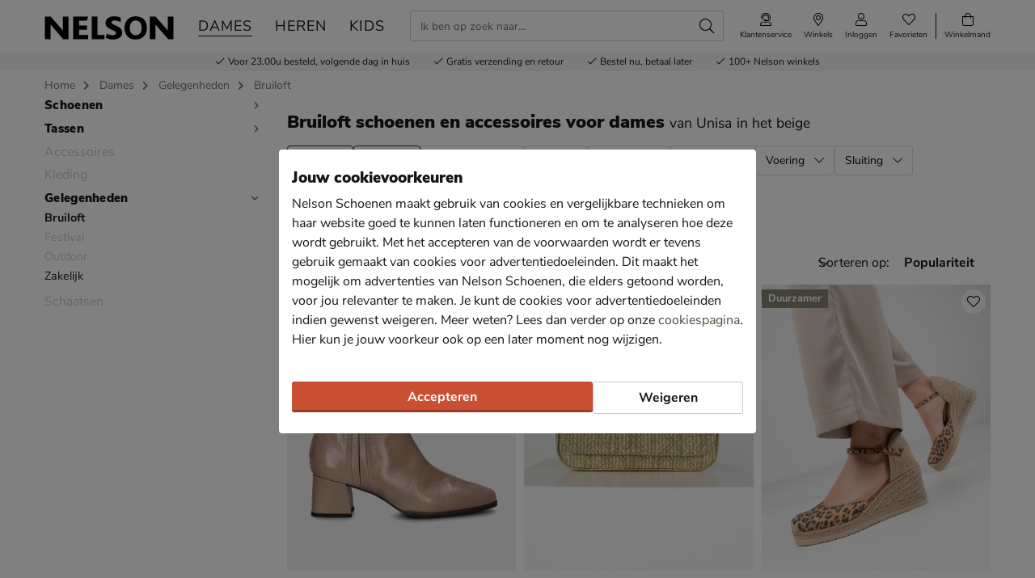

--- FILE ---
content_type: text/html; charset=utf-8
request_url: https://www.nelson.nl/dames/gelegenheden/bruiloft/merk:unisa/kleur:Beige/
body_size: 23551
content:








<!doctype html>
<html lang="nl" class="is-pc is-browser-claudebot can-use-geolocation ">
<head>
  
  <link rel="preconnect" href="//assets.nelson.nl" crossorigin>
  <link rel="preconnect" href="//neleos-assets.nelson.nl" crossorigin>
  <link rel="preconnect" href="//cms-assets.nelson.nl" crossorigin>
  <link rel="preconnect" href="//www.google-analytics.com" crossorigin>
  <link rel="preconnect" href="//www.googletagmanager.com" crossorigin>
  



  
  <link as="font" crossorigin="anonymous" href="/static/neleos_wsf/bundles/fonts/fa-brands-400-9d8753ab3e7bbf13d2205e030b3f54b9.woff2" rel="preload"><link as="font" crossorigin="anonymous" href="/static/neleos_wsf/bundles/fonts/fa-light-300-ac2e100e7027e8c9887c519e5fd5c238.woff2" rel="preload"><link as="font" crossorigin="anonymous" href="/static/neleos_wsf/bundles/fonts/fa-regular-400-39344889bd61c66780bb273c62e3f098.woff2" rel="preload"><link as="font" crossorigin="anonymous" href="/static/neleos_wsf/bundles/fonts/fa-solid-900-a349eb5702e06b47687491b6ea5f56de.woff2" rel="preload">

  <link as="font" crossorigin="anonymous" href="/static/nelson/bundles/fonts/Camie-Regular.woff2" rel="preload"><link as="font" crossorigin="anonymous" href="/static/nelson/bundles/fonts/Nunito-Sans-400.woff2" rel="preload"><link as="font" crossorigin="anonymous" href="/static/nelson/bundles/fonts/Nunito-Sans-700.woff2" rel="preload"><link as="font" crossorigin="anonymous" href="/static/nelson/bundles/fonts/Nunito-Sans-900.woff2" rel="preload">



  <meta charset="utf-8">
  <meta name="viewport" content="width=device-width, initial-scale=1, shrink-to-fit=no">
  
  <meta name="format-detection" content="telephone=no">
  



<link rel="icon" type="image/png" sizes="192x192" href="/static/icons/icon.png">


<link rel="icon" type="image/png" sizes="32x32" href="/static/icons/favicon-32x32.png">
<link rel="icon" type="image/png" sizes="16x16" href="/static/icons/favicon-16x16.png">


<meta name="msapplication-square310x310logo" content="/static/icons/icon_largetile.png">
<meta name="msapplication-wide310x150logo" content="/static/icons/icon_widetile.png">
<meta name="msapplication-square150x150logo" content="/static/icons/icon_mediumtile.png">
<meta name="msapplication-square70x70logo" content="/static/icons/icon_smalltile.png">


<link rel="apple-touch-icon" sizes="180x180" href="/static/icons/ios-icon.png">


<meta name="msapplication-TileImage" content="/static/icons/ms-icon-144x144.png">



<link rel="mask-icon" href="/static/icons/safari-pinned-tab.svg" color="#000000">


<meta name="theme-color" content="#000000">


<meta name="msapplication-TileColor" content="#000000">

  
    <meta name="description" content="Dames bruiloft van Unisa in het beige. Voor 23:00u besteld, morgen in huis en gratis retourneren. Shop nu op Nelson.nl.">
    
    
  

  <link rel="canonical" href="https://www.nelson.nl/dames/gelegenheden/bruiloft/merk:unisa/kleur:Beige/"/>

  <link href="/static/neleos_wsf/bundles/vendor-52da5347309f915d6343.css" rel="stylesheet" />
  <link href="/static/nelson/bundles/nelson-19dc41bafb04fdef46d4.css" rel="stylesheet" />

  
  
  <title>Unisa bruiloft schoenen en accessoires voor dames in het beige kopen? - Nelson.nl</title>
  
   
  <script type="text/javascript">
    var dataLayer = window.dataLayer = window.dataLayer || [];
    
  window.dataLayer.push({
    pageType: 'PLP',
  });

    window.dataLayer.push({"md5HashedEmail": "", "sha256HashedEmail": "", "userId": "", "event": "productListing", "pageListing": {"category": "Dames/Gelegenheden/Bruiloft", "sortOrder": "popularity", "filters": {"merk": ["unisa"], "kleur": ["Beige"]}, "pagination": {"startPage": 1, "perPage": 30, "totalPages": 1, "totalItems": 3}}, "currency": "EUR", "impression_items": [{"index": 1, "item_name": "Unisa Lucas", "item_id": "495380", "price": 189.99, "item_brand": "Unisa", "item_category": "Dames", "product_sku": "nls-1254101940-70", "product_type": "Shoes", "product_classification": "Rits- \u0026 gesloten boots", "catalogue_number": "1254101940-70", "item_list_name": "PLP - Category \"/dames/gelegenheden/bruiloft/\"", "item_category2": "Gelegenheden", "item_category3": "Bruiloft", "dimension1": "1254101940-70"}, {"index": 2, "item_name": "Unisa Zdreamin LMT", "item_id": "447112", "price": 69.99, "item_brand": "Unisa", "item_category": "Dames", "product_sku": "872025198133", "product_type": "Bag", "product_classification": "Schoudertas", "catalogue_number": "3203100010-79", "item_list_name": "PLP - Category \"/dames/gelegenheden/bruiloft/\"", "item_category2": "Gelegenheden", "item_category3": "Bruiloft", "dimension1": "3203100010-79"}, {"index": 3, "item_name": "Unisa Cacares", "item_id": "482266", "price": 99.99, "item_brand": "Unisa", "item_category": "Dames", "product_sku": "nls-1266101130-79", "product_type": "Shoes", "product_classification": "Espadrilles", "catalogue_number": "1266101130-79", "item_list_name": "PLP - Category \"/dames/gelegenheden/bruiloft/\"", "item_category2": "Gelegenheden", "item_category3": "Bruiloft", "dimension1": "1266101130-79"}]});
    
  </script>
  <script type="text/javascript">
  
    /* Settings */
var wsf_settings = {
  
  "referer": null,
  "logging": true,
  "newsletter": {
    "first_use_timeout": {
       "enabled": true,
       "cookie": "has_seen_newsletter_modal"
    }
  },
  "sentry": {
    "dsn": "https://81dfe41ce3654ed29f2bb513be25b985@o242255.ingest.sentry.io/1730765",
    "environment": "prod",
    "release": "ef6e2d6a2a5310972e307c952ab9b8bbce3aff37",
  },
  "robin": {
    "enabled": true,
    "script_url": "https://selfservice.robinhq.com/external/robin/614021q0.js"
  },
  "gtm_product_dimension_mapping": [{"source": "catalogue_number", "target": "dimension1"}],
  "mapbox": {
    "token": "pk.eyJ1IjoianZhbndlZXMiLCJhIjoiY2sxdWZ2bTV6MGRpajNtbnlkY3p5NWJudCJ9.WE8BtF_pw2hDfslK_MTQcA"
  },
  "catalogue": {
    "endpoints": {
      "index": "/api/catalogue/",
      "category": "/api/catalogue/categories/",
      "brand": "/api/catalogue/brands/",
      "navigation": "/api/catalogue/navigation/",
      "product": "/api/catalogue/products/",
      "search": "/api/catalogue/search/",
      "search_suggestions": "/api/catalogue/search/suggestions/",
      "in_store_availability": "/api/catalogue/in-store-availability/",
      "similar_products": "/api/catalogue/similar-products/",
      
      "cross_sell_products": "/api/catalogue/cross-sell-products/",
      
    },
    "collections":  {"sale": "sale-2", "new": "nieuwe-collectie-3"},
  },
  "basket": {
    "endpoints": {
      "index": "/api/basket/",
      "num_items": "/api/basket/num-items",
      "add": "/api/basket/add",
      "update": "/api/basket/update",
      "remove": "/api/basket/remove",
      "choice_shipping": "/api/basket/choice_shipping",
      "choice_payment": "/api/basket/choice_payment",
      "offers": "/api/basket/offers",
      "select_offer": "/api/basket/offers/add",
      "dismiss_offer": "/api/basket/offers/"
    }
  },
  "checkout": {
    "constants": {"SHIPPING_ADDRESS_OWN": ["own", "Ander adres"]},
    "geocodeCountryCodes": ["NL","BE"],
    "endpoints": {
      "choice_shipping": "/api/checkout/checkout_choice_shipping",
      "choice_payment": "/api/checkout/checkout_choice_payment",
      "shippingLocations": "/api/checkout/checkout_shipping_locations",
      "customizeShippingAddress": "/api/checkout/checkout_custom_shipping_address",
      "choiceDeliveryTimeFrame": "/api/checkout/checkout_choice_shipping_home_delivery_time_frame",
      "applePaySession": "/api/checkout/apple_pay_session",
      "submitOrder": "/api/checkout/submit_order",
      "submitPayment": "/api/checkout/submit_payment"
    }
  },
  "account": {
    "endpoints": {
      "validate_email": "/api/account/validate_email",
      "lookup_address": "/api/account/lookup_address_location",
      "newsletter_signup": "/api/account/api_newsletter_signup",
      "newsletter_signup_modal": "/api/account/newsletter_signup_modal",
      "newsletter_is_email_opted_in": "/api/account/api_newsletter_is_email_opted_in",
      "newsletter_is_customer_opted_in": "/api/account/api_newsletter_is_customer_opted_in",
      "login": "/api/account/login",
      "reset_password_request": "/api/account/reset-password"
    }
  },
  "product_alert": {
    "endpoints": {
      "stock_alert": "/api/product-alert/stock-alert"
    }
  },
  "shipping": {
    "endpoints": {
      "shipping_location_details": "/api/shipping/shipping_location_details"
    }
  },
  "site_wide_alerts": {
    "dismissed_cookie": "siteWideAlertsDismissed",
  },
  
    "loyalty": {
      "endpoints": {
        "get_balance": "/api/account/loyalty_account_balance"
      }
    },
  
  
    "wishlist": {
      "endpoints": {
        "add_product": "/api/wishlist/add",
        "remove_product": "/api/wishlist/remove",
        "overview": "/favorieten/"
      }
    },
  
  "target_group": "FEMALE",
  "target_group_cookie": "target_group",
  "category_root_target_group": "dames",
  "gender_target_group": null,
  "default_category_root_target_group": null,
  "in_store_availability": {
    "enabled": true,
  },
  "cross_sell": {
    "enabled": true,
  },
  "search_suggestions": {
    "enabled": true,
  },
  "security": {
    "cookie_consent_name": "cookie_consent",
    "cookie_policies": {"FUNCTIONAL": 1, "ANALYTICAL": 2, "MARKETING": 4, "VISITOR": 3, "ALL": 7},
    "secure_cookies": true
  },
  "urls": {
    "basket_overview": "/winkelmand/",
  },
  "geolocation": {
    "cookie": "geo_location",
    "cookie_ttl": 30,
    "device_cache_ttl": 86400,
  }
};
var pageInitialState = {"basket": {"num_items": 0}, "account": {"is_authenticated": false, "email": "", "first_name": ""}, "url": "/dames/gelegenheden/bruiloft/merk:unisa/kleur:Beige/", "pagination_params": {"page[number]": 1, "page[size]": 30}, "canonical_url": "https://www.nelson.nl/dames/gelegenheden/bruiloft/merk:unisa/kleur:Beige/", "unfiltered_url": "/dames/gelegenheden/bruiloft/", "pagination": {"total_items": 3, "observed_items": 30, "current_page": 1, "total_pages": 1, "current_page_size": 30, "page_numbers": [{"number": 1, "link": "/dames/gelegenheden/bruiloft/merk:unisa/kleur:Beige/?p=1", "selected": true}], "has_page_numbers": false}, "breadcrumbs": [{"type": "home", "full_url": "/", "title": "Home", "metadata": {}}, {"type": "category", "full_url": "/dames/merk:unisa/kleur:Beige/", "title": "Dames", "metadata": {"id": "5", "slug_path": "dames"}}, {"type": "category", "full_url": "/dames/gelegenheden/merk:unisa/kleur:Beige/", "title": "Gelegenheden", "metadata": {"id": "348", "slug_path": "dames/gelegenheden"}}, {"type": "category", "full_url": "/dames/gelegenheden/bruiloft/merk:unisa/kleur:Beige/", "title": "Bruiloft", "metadata": {"id": "349", "slug_path": "dames/gelegenheden/bruiloft"}}], "query_params": {"merk": "unisa", "kleur": "Beige", "p": 1, "s": 30, "category": "dames/gelegenheden/bruiloft"}};

    const mainMenuNavigation = {"schoenen": {"id": "180", "name": "Schoenen", "slug_path": "schoenen", "level": 1, "children": {"sneakers": {"id": "212", "name": "Sneakers", "slug_path": "schoenen/sneakers", "level": 2, "children": {"hoge-sneakers": {"id": "213", "name": "Hoge sneakers", "slug_path": "schoenen/sneakers/hoge-sneakers", "level": 3, "children": null}, "lage-sneakers": {"id": "214", "name": "Lage sneakers", "slug_path": "schoenen/sneakers/lage-sneakers", "level": 3, "children": null}, "platform-sneakers": {"id": "215", "name": "Platform sneakers", "slug_path": "schoenen/sneakers/platform-sneakers", "level": 3, "children": null}, "dad-sneakers": {"id": "229", "name": "Dad sneakers", "slug_path": "schoenen/sneakers/dad-sneakers", "level": 3, "children": null}}}, "boots": {"id": "183", "name": "Boots", "slug_path": "schoenen/boots", "level": 2, "children": {"bikerboots": {"id": "184", "name": "Bikerboots", "slug_path": "schoenen/boots/bikerboots", "level": 3, "children": null}, "chelseaboots": {"id": "185", "name": "Chelseaboots", "slug_path": "schoenen/boots/chelseaboots", "level": 3, "children": null}, "rits-gesloten-boots": {"id": "187", "name": "Rits- & gesloten boots", "slug_path": "schoenen/boots/rits-gesloten-boots", "level": 3, "children": null}, "veterboots": {"id": "188", "name": "Veterboots", "slug_path": "schoenen/boots/veterboots", "level": 3, "children": null}, "gevoerde-boots": {"id": "363", "name": "Gevoerde boots", "slug_path": "schoenen/boots/gevoerde-boots", "level": 3, "children": null}}}, "laarzen": {"id": "194", "name": "Laarzen", "slug_path": "schoenen/laarzen", "level": 2, "children": {"cowboylaarzen": {"id": "195", "name": "Cowboylaarzen", "slug_path": "schoenen/laarzen/cowboylaarzen", "level": 3, "children": null}, "hoge-laarzen": {"id": "197", "name": "Hoge laarzen", "slug_path": "schoenen/laarzen/hoge-laarzen", "level": 3, "children": null}, "overknee-laarzen": {"id": "199", "name": "Overknee laarzen", "slug_path": "schoenen/laarzen/overknee-laarzen", "level": 3, "children": null}, "regenlaarzen": {"id": "200", "name": "Regenlaarzen", "slug_path": "schoenen/laarzen/regenlaarzen", "level": 3, "children": null}}}, "instapschoenen": {"id": "190", "name": "Instapschoenen", "slug_path": "schoenen/instapschoenen", "level": 2, "children": {"klittenbandschoenen": {"id": "191", "name": "Klittenbandschoenen", "slug_path": "schoenen/instapschoenen/klittenbandschoenen", "level": 3, "children": null}, "mocassins-loafers": {"id": "192", "name": "Mocassins & loafers", "slug_path": "schoenen/instapschoenen/mocassins-loafers", "level": 3, "children": null}}}, "enkellaarsjes": {"id": "196", "name": "Enkellaarsjes", "slug_path": "schoenen/enkellaarsjes", "level": 2, "children": null}, "pantoffels": {"id": "204", "name": "Pantoffels", "slug_path": "schoenen/pantoffels", "level": 2, "children": null}, "snowboots": {"id": "216", "name": "Snowboots", "slug_path": "schoenen/snowboots", "level": 2, "children": null}, "pumps": {"id": "205", "name": "Pumps", "slug_path": "schoenen/pumps", "level": 2, "children": {"stewardessenschoenen": {"id": "206", "name": "Stewardessenschoenen", "slug_path": "schoenen/pumps/stewardessenschoenen", "level": 3, "children": null}}}, "veterschoenen": {"id": "217", "name": "Veterschoenen", "slug_path": "schoenen/veterschoenen", "level": 2, "children": null}, "nette-schoenen": {"id": "201", "name": "Nette schoenen", "slug_path": "schoenen/nette-schoenen", "level": 2, "children": {"hoge-nette-schoenen": {"id": "202", "name": "Hoge nette schoenen", "slug_path": "schoenen/nette-schoenen/hoge-nette-schoenen", "level": 3, "children": null}, "lage-nette-schoenen": {"id": "203", "name": "Lage nette schoenen", "slug_path": "schoenen/nette-schoenen/lage-nette-schoenen", "level": 3, "children": null}}}, "ballerinas-instappers": {"id": "181", "name": "Ballerinas & instappers", "slug_path": "schoenen/ballerinas-instappers", "level": 2, "children": null}, "regenlaarzen": {"id": "207", "name": "Regenlaarzen", "slug_path": "schoenen/regenlaarzen", "level": 2, "children": null}, "wandelschoenen": {"id": "238", "name": "Wandelschoenen", "slug_path": "schoenen/wandelschoenen", "level": 2, "children": null}, "slippers": {"id": "210", "name": "Slippers", "slug_path": "schoenen/slippers", "level": 2, "children": {"badslippers": {"id": "211", "name": "Badslippers", "slug_path": "schoenen/slippers/badslippers", "level": 3, "children": null}}}, "sandalen": {"id": "208", "name": "Sandalen", "slug_path": "schoenen/sandalen", "level": 2, "children": {"sleehak": {"id": "209", "name": "Sleehak", "slug_path": "schoenen/sandalen/sleehak", "level": 3, "children": null}}}, "espadrilles": {"id": "189", "name": "Espadrilles", "slug_path": "schoenen/espadrilles", "level": 2, "children": null}, "babyschoenen": {"id": "182", "name": "Babyschoenen", "slug_path": "schoenen/babyschoenen", "level": 2, "children": null}, "klittenbandschoenen": {"id": "193", "name": "Klittenbandschoenen", "slug_path": "schoenen/klittenbandschoenen", "level": 2, "children": null}, "voetbalschoenen": {"id": "369", "name": "Voetbalschoenen", "slug_path": "schoenen/voetbalschoenen", "level": 2, "children": null}, "verzorging-en-accessoires": {"id": "334", "name": "Verzorging en accessoires", "slug_path": "schoenen/verzorging-en-accessoires", "level": 2, "children": {"verzorgingsproducten": {"id": "336", "name": "Verzorgingsproducten", "slug_path": "schoenen/verzorging-en-accessoires/verzorgingsproducten", "level": 3, "children": null}, "inlegzolen": {"id": "337", "name": "Inlegzolen", "slug_path": "schoenen/verzorging-en-accessoires/inlegzolen", "level": 3, "children": null}}}}}, "dames": {"id": "5", "name": "Dames", "slug_path": "dames", "level": 1, "children": {"schoenen": {"id": "6", "name": "Schoenen", "slug_path": "dames/schoenen", "level": 2, "children": {"sneakers": {"id": "34", "name": "Sneakers", "slug_path": "dames/schoenen/sneakers", "level": 3, "children": null}, "boots": {"id": "8", "name": "Boots", "slug_path": "dames/schoenen/boots", "level": 3, "children": null}, "laarzen": {"id": "18", "name": "Laarzen", "slug_path": "dames/schoenen/laarzen", "level": 3, "children": null}, "instapschoenen": {"id": "15", "name": "Instapschoenen", "slug_path": "dames/schoenen/instapschoenen", "level": 3, "children": null}, "enkellaarsjes": {"id": "20", "name": "Enkellaarsjes", "slug_path": "dames/schoenen/enkellaarsjes", "level": 3, "children": null}, "ballerinas-instappers": {"id": "7", "name": "Ballerinas & instappers", "slug_path": "dames/schoenen/ballerinas-instappers", "level": 3, "children": null}, "pantoffels": {"id": "27", "name": "Pantoffels", "slug_path": "dames/schoenen/pantoffels", "level": 3, "children": null}, "snowboots": {"id": "38", "name": "Snowboots", "slug_path": "dames/schoenen/snowboots", "level": 3, "children": null}, "pumps": {"id": "28", "name": "Pumps", "slug_path": "dames/schoenen/pumps", "level": 3, "children": null}, "veterschoenen": {"id": "39", "name": "Veterschoenen", "slug_path": "dames/schoenen/veterschoenen", "level": 3, "children": null}, "wandelschoenen": {"id": "231", "name": "Wandelschoenen", "slug_path": "dames/schoenen/wandelschoenen", "level": 3, "children": null}, "espadrilles": {"id": "14", "name": "Espadrilles", "slug_path": "dames/schoenen/espadrilles", "level": 3, "children": null}, "sandalen": {"id": "30", "name": "Sandalen", "slug_path": "dames/schoenen/sandalen", "level": 3, "children": null}, "slippers": {"id": "32", "name": "Slippers", "slug_path": "dames/schoenen/slippers", "level": 3, "children": null}, "verzorging-en-accessoires": {"id": "292", "name": "Verzorging en accessoires", "slug_path": "dames/schoenen/verzorging-en-accessoires", "level": 3, "children": null}}}, "tassen": {"id": "41", "name": "Tassen", "slug_path": "dames/tassen", "level": 2, "children": {"handtassen": {"id": "42", "name": "Handtassen", "slug_path": "dames/tassen/handtassen", "level": 3, "children": null}, "rugtassen": {"id": "44", "name": "Rugtassen", "slug_path": "dames/tassen/rugtassen", "level": 3, "children": null}, "schoudertassen": {"id": "45", "name": "Schoudertassen", "slug_path": "dames/tassen/schoudertassen", "level": 3, "children": null}, "uitgaanstasjes": {"id": "46", "name": "Uitgaanstasjes", "slug_path": "dames/tassen/uitgaanstasjes", "level": 3, "children": null}, "heuptassen": {"id": "260", "name": "Heuptassen", "slug_path": "dames/tassen/heuptassen", "level": 3, "children": null}, "shoppers": {"id": "261", "name": "Shoppers", "slug_path": "dames/tassen/shoppers", "level": 3, "children": null}, "sportieve-tassen": {"id": "262", "name": "Sportieve tassen", "slug_path": "dames/tassen/sportieve-tassen", "level": 3, "children": null}}}, "accessoires": {"id": "252", "name": "Accessoires", "slug_path": "dames/accessoires", "level": 2, "children": {"riemen": {"id": "230", "name": "Riemen", "slug_path": "dames/accessoires/riemen", "level": 3, "children": null}, "portemonnees": {"id": "43", "name": "Portemonnees", "slug_path": "dames/accessoires/portemonnees", "level": 3, "children": null}, "sokken": {"id": "253", "name": "Sokken", "slug_path": "dames/accessoires/sokken", "level": 3, "children": null}, "petten": {"id": "257", "name": "Petten", "slug_path": "dames/accessoires/petten", "level": 3, "children": null}, "handschoenen": {"id": "254", "name": "Handschoenen", "slug_path": "dames/accessoires/handschoenen", "level": 3, "children": null}, "mutsen": {"id": "256", "name": "Mutsen", "slug_path": "dames/accessoires/mutsen", "level": 3, "children": null}, "sjaals": {"id": "259", "name": "Sjaals", "slug_path": "dames/accessoires/sjaals", "level": 3, "children": null}, "paraplu-s": {"id": "255", "name": "Paraplu's", "slug_path": "dames/accessoires/paraplu-s", "level": 3, "children": null}, "schoenaccessoires": {"id": "297", "name": "Schoenaccessoires", "slug_path": "dames/accessoires/schoenaccessoires", "level": 3, "children": null}}}, "kleding": {"id": "263", "name": "Kleding", "slug_path": "dames/kleding", "level": 2, "children": {"shirts": {"id": "264", "name": "Shirts", "slug_path": "dames/kleding/shirts", "level": 3, "children": null}, "broeken": {"id": "267", "name": "Broeken", "slug_path": "dames/kleding/broeken", "level": 3, "children": null}, "jassen": {"id": "266", "name": "Jassen", "slug_path": "dames/kleding/jassen", "level": 3, "children": null}, "truien-en-vesten": {"id": "268", "name": "Truien en vesten", "slug_path": "dames/kleding/truien-en-vesten", "level": 3, "children": null}}}, "gelegenheden": {"id": "348", "name": "Gelegenheden", "slug_path": "dames/gelegenheden", "level": 2, "children": {"bruiloft": {"id": "349", "name": "Bruiloft", "slug_path": "dames/gelegenheden/bruiloft", "level": 3, "children": null}, "festival": {"id": "350", "name": "Festival", "slug_path": "dames/gelegenheden/festival", "level": 3, "children": null}, "outdoor": {"id": "351", "name": "Outdoor", "slug_path": "dames/gelegenheden/outdoor", "level": 3, "children": null}, "zakelijk": {"id": "352", "name": "Zakelijk", "slug_path": "dames/gelegenheden/zakelijk", "level": 3, "children": null}}}, "schaatsen": {"id": "285", "name": "Schaatsen", "slug_path": "dames/schaatsen", "level": 2, "children": null}}}, "heren": {"id": "47", "name": "Heren", "slug_path": "heren", "level": 1, "children": {"schoenen": {"id": "48", "name": "Schoenen", "slug_path": "heren/schoenen", "level": 2, "children": {"sneakers": {"id": "67", "name": "Sneakers", "slug_path": "heren/schoenen/sneakers", "level": 3, "children": null}, "boots": {"id": "49", "name": "Boots", "slug_path": "heren/schoenen/boots", "level": 3, "children": null}, "veterschoenen": {"id": "71", "name": "Veterschoenen", "slug_path": "heren/schoenen/veterschoenen", "level": 3, "children": null}, "instapschoenen": {"id": "54", "name": "Instapschoenen", "slug_path": "heren/schoenen/instapschoenen", "level": 3, "children": null}, "nette-schoenen": {"id": "60", "name": "Nette schoenen", "slug_path": "heren/schoenen/nette-schoenen", "level": 3, "children": null}, "pantoffels": {"id": "63", "name": "Pantoffels", "slug_path": "heren/schoenen/pantoffels", "level": 3, "children": null}, "snowboots": {"id": "70", "name": "Snowboots", "slug_path": "heren/schoenen/snowboots", "level": 3, "children": null}, "wandelschoenen": {"id": "233", "name": "Wandelschoenen", "slug_path": "heren/schoenen/wandelschoenen", "level": 3, "children": null}, "sandalen": {"id": "64", "name": "Sandalen", "slug_path": "heren/schoenen/sandalen", "level": 3, "children": null}, "slippers": {"id": "65", "name": "Slippers", "slug_path": "heren/schoenen/slippers", "level": 3, "children": null}, "espadrilles": {"id": "339", "name": "Espadrilles", "slug_path": "heren/schoenen/espadrilles", "level": 3, "children": null}, "voetbalschoenen": {"id": "365", "name": "Voetbalschoenen", "slug_path": "heren/schoenen/voetbalschoenen", "level": 3, "children": null}, "verzorging-en-accessoires": {"id": "301", "name": "Verzorging en accessoires", "slug_path": "heren/schoenen/verzorging-en-accessoires", "level": 3, "children": null}}}, "tassen": {"id": "74", "name": "Tassen", "slug_path": "heren/tassen", "level": 2, "children": {"rugtassen": {"id": "76", "name": "Rugtassen", "slug_path": "heren/tassen/rugtassen", "level": 3, "children": null}, "schoudertassen": {"id": "77", "name": "Schoudertassen", "slug_path": "heren/tassen/schoudertassen", "level": 3, "children": null}}}, "accessoires": {"id": "270", "name": "Accessoires", "slug_path": "heren/accessoires", "level": 2, "children": {"riemen": {"id": "73", "name": "Riemen", "slug_path": "heren/accessoires/riemen", "level": 3, "children": null}, "sokken": {"id": "271", "name": "Sokken", "slug_path": "heren/accessoires/sokken", "level": 3, "children": null}, "handschoenen": {"id": "272", "name": "Handschoenen", "slug_path": "heren/accessoires/handschoenen", "level": 3, "children": null}, "paraplu-s": {"id": "273", "name": "Paraplu's", "slug_path": "heren/accessoires/paraplu-s", "level": 3, "children": null}, "mutsen": {"id": "275", "name": "Mutsen", "slug_path": "heren/accessoires/mutsen", "level": 3, "children": null}, "petten": {"id": "276", "name": "Petten", "slug_path": "heren/accessoires/petten", "level": 3, "children": null}}}, "kleding": {"id": "279", "name": "Kleding", "slug_path": "heren/kleding", "level": 2, "children": {"shirts": {"id": "280", "name": "Shirts", "slug_path": "heren/kleding/shirts", "level": 3, "children": null}, "overhemden": {"id": "281", "name": "Overhemden", "slug_path": "heren/kleding/overhemden", "level": 3, "children": null}, "jassen": {"id": "282", "name": "Jassen", "slug_path": "heren/kleding/jassen", "level": 3, "children": null}, "broeken": {"id": "283", "name": "Broeken", "slug_path": "heren/kleding/broeken", "level": 3, "children": null}, "truien-en-vesten": {"id": "284", "name": "Truien en vesten", "slug_path": "heren/kleding/truien-en-vesten", "level": 3, "children": null}}}, "gelegenheden": {"id": "353", "name": "Gelegenheden", "slug_path": "heren/gelegenheden", "level": 2, "children": {"bruiloft": {"id": "354", "name": "Bruiloft", "slug_path": "heren/gelegenheden/bruiloft", "level": 3, "children": null}, "festival": {"id": "355", "name": "Festival", "slug_path": "heren/gelegenheden/festival", "level": 3, "children": null}, "outdoor": {"id": "356", "name": "Outdoor", "slug_path": "heren/gelegenheden/outdoor", "level": 3, "children": null}, "zakelijk": {"id": "357", "name": "Zakelijk", "slug_path": "heren/gelegenheden/zakelijk", "level": 3, "children": null}}}, "schaatsen": {"id": "286", "name": "Schaatsen", "slug_path": "heren/schaatsen", "level": 2, "children": null}}}, "gelegenheden": {"id": "343", "name": "Gelegenheden", "slug_path": "gelegenheden", "level": 1, "children": {"bruiloft": {"id": "344", "name": "Bruiloft", "slug_path": "gelegenheden/bruiloft", "level": 2, "children": null}, "festival": {"id": "345", "name": "Festival", "slug_path": "gelegenheden/festival", "level": 2, "children": null}, "outdoor": {"id": "346", "name": "Outdoor", "slug_path": "gelegenheden/outdoor", "level": 2, "children": null}, "zakelijk": {"id": "347", "name": "Zakelijk", "slug_path": "gelegenheden/zakelijk", "level": 2, "children": null}}}, "kids": {"id": "108", "name": "Kids", "slug_path": "kids", "level": 1, "children": {"schoenen": {"id": "109", "name": "Schoenen", "slug_path": "kids/schoenen", "level": 2, "children": {"sneakers": {"id": "131", "name": "Sneakers", "slug_path": "kids/schoenen/sneakers", "level": 3, "children": null}, "boots": {"id": "112", "name": "Boots", "slug_path": "kids/schoenen/boots", "level": 3, "children": null}, "laarzen": {"id": "120", "name": "Laarzen", "slug_path": "kids/schoenen/laarzen", "level": 3, "children": null}, "instapschoenen": {"id": "118", "name": "Instapschoenen", "slug_path": "kids/schoenen/instapschoenen", "level": 3, "children": null}, "pantoffels": {"id": "127", "name": "Pantoffels", "slug_path": "kids/schoenen/pantoffels", "level": 3, "children": null}, "snowboots": {"id": "134", "name": "Snowboots", "slug_path": "kids/schoenen/snowboots", "level": 3, "children": null}, "regenlaarzen": {"id": "128", "name": "Regenlaarzen", "slug_path": "kids/schoenen/regenlaarzen", "level": 3, "children": null}, "babyschoenen": {"id": "110", "name": "Babyschoenen", "slug_path": "kids/schoenen/babyschoenen", "level": 3, "children": null}, "sandalen": {"id": "129", "name": "Sandalen", "slug_path": "kids/schoenen/sandalen", "level": 3, "children": null}, "slippers": {"id": "130", "name": "Slippers", "slug_path": "kids/schoenen/slippers", "level": 3, "children": null}, "voetbalschoenen": {"id": "367", "name": "Voetbalschoenen", "slug_path": "kids/schoenen/voetbalschoenen", "level": 3, "children": null}, "verzorging-en-accessoires": {"id": "318", "name": "Verzorging en accessoires", "slug_path": "kids/schoenen/verzorging-en-accessoires", "level": 3, "children": null}}}, "accessoires": {"id": "322", "name": "Accessoires", "slug_path": "kids/accessoires", "level": 2, "children": {"schoenverzorging": {"id": "324", "name": "Schoenverzorging", "slug_path": "kids/accessoires/schoenverzorging", "level": 3, "children": null}, "inlegzolen": {"id": "325", "name": "Inlegzolen", "slug_path": "kids/accessoires/inlegzolen", "level": 3, "children": null}}}, "schaatsen": {"id": "288", "name": "Schaatsen", "slug_path": "kids/schaatsen", "level": 2, "children": null}}}, "meisjes": {"id": "144", "name": "Meisjes", "slug_path": "meisjes", "level": 1, "children": {"schoenen": {"id": "145", "name": "Schoenen", "slug_path": "meisjes/schoenen", "level": 2, "children": {"sneakers": {"id": "167", "name": "Sneakers", "slug_path": "meisjes/schoenen/sneakers", "level": 3, "children": null}, "boots": {"id": "148", "name": "Boots", "slug_path": "meisjes/schoenen/boots", "level": 3, "children": null}, "laarzen": {"id": "156", "name": "Laarzen", "slug_path": "meisjes/schoenen/laarzen", "level": 3, "children": null}, "instapschoenen": {"id": "154", "name": "Instapschoenen", "slug_path": "meisjes/schoenen/instapschoenen", "level": 3, "children": null}, "pantoffels": {"id": "163", "name": "Pantoffels", "slug_path": "meisjes/schoenen/pantoffels", "level": 3, "children": null}, "snowboots": {"id": "170", "name": "Snowboots", "slug_path": "meisjes/schoenen/snowboots", "level": 3, "children": null}, "regenlaarzen": {"id": "164", "name": "Regenlaarzen", "slug_path": "meisjes/schoenen/regenlaarzen", "level": 3, "children": null}, "babyschoenen": {"id": "146", "name": "Babyschoenen", "slug_path": "meisjes/schoenen/babyschoenen", "level": 3, "children": null}, "sandalen": {"id": "165", "name": "Sandalen", "slug_path": "meisjes/schoenen/sandalen", "level": 3, "children": null}, "slippers": {"id": "166", "name": "Slippers", "slug_path": "meisjes/schoenen/slippers", "level": 3, "children": null}, "voetbalschoenen": {"id": "368", "name": "Voetbalschoenen", "slug_path": "meisjes/schoenen/voetbalschoenen", "level": 3, "children": null}, "verzorging-en-accessoires": {"id": "326", "name": "Verzorging en accessoires", "slug_path": "meisjes/schoenen/verzorging-en-accessoires", "level": 3, "children": null}}}, "accessoires": {"id": "330", "name": "Accessoires", "slug_path": "meisjes/accessoires", "level": 2, "children": {"inlegzolen": {"id": "333", "name": "Inlegzolen", "slug_path": "meisjes/accessoires/inlegzolen", "level": 3, "children": null}, "schoenverzorging": {"id": "332", "name": "Schoenverzorging", "slug_path": "meisjes/accessoires/schoenverzorging", "level": 3, "children": null}}}, "schaatsen": {"id": "289", "name": "Schaatsen", "slug_path": "meisjes/schaatsen", "level": 2, "children": null}}}, "jongens": {"id": "79", "name": "Jongens", "slug_path": "jongens", "level": 1, "children": {"schoenen": {"id": "80", "name": "Schoenen", "slug_path": "jongens/schoenen", "level": 2, "children": {"sneakers": {"id": "97", "name": "Sneakers", "slug_path": "jongens/schoenen/sneakers", "level": 3, "children": null}, "boots": {"id": "82", "name": "Boots", "slug_path": "jongens/schoenen/boots", "level": 3, "children": null}, "instapschoenen": {"id": "87", "name": "Instapschoenen", "slug_path": "jongens/schoenen/instapschoenen", "level": 3, "children": null}, "pantoffels": {"id": "93", "name": "Pantoffels", "slug_path": "jongens/schoenen/pantoffels", "level": 3, "children": null}, "snowboots": {"id": "100", "name": "Snowboots", "slug_path": "jongens/schoenen/snowboots", "level": 3, "children": null}, "regenlaarzen": {"id": "94", "name": "Regenlaarzen", "slug_path": "jongens/schoenen/regenlaarzen", "level": 3, "children": null}, "babyschoenen": {"id": "81", "name": "Babyschoenen", "slug_path": "jongens/schoenen/babyschoenen", "level": 3, "children": null}, "sandalen": {"id": "95", "name": "Sandalen", "slug_path": "jongens/schoenen/sandalen", "level": 3, "children": null}, "slippers": {"id": "96", "name": "Slippers", "slug_path": "jongens/schoenen/slippers", "level": 3, "children": null}, "voetbalschoenen": {"id": "366", "name": "Voetbalschoenen", "slug_path": "jongens/schoenen/voetbalschoenen", "level": 3, "children": null}, "verzorging-en-accessoires": {"id": "310", "name": "Verzorging en accessoires", "slug_path": "jongens/schoenen/verzorging-en-accessoires", "level": 3, "children": null}}}, "accessoires": {"id": "314", "name": "Accessoires", "slug_path": "jongens/accessoires", "level": 2, "children": {"inlegzolen": {"id": "317", "name": "Inlegzolen", "slug_path": "jongens/accessoires/inlegzolen", "level": 3, "children": null}, "schoenverzorging": {"id": "316", "name": "Schoenverzorging", "slug_path": "jongens/accessoires/schoenverzorging", "level": 3, "children": null}}}, "schaatsen": {"id": "287", "name": "Schaatsen", "slug_path": "jongens/schaatsen", "level": 2, "children": null}}}, "tassen": {"id": "219", "name": "Tassen", "slug_path": "tassen", "level": 1, "children": {"handtassen": {"id": "220", "name": "Handtassen", "slug_path": "tassen/handtassen", "level": 2, "children": null}, "heuptassen": {"id": "342", "name": "Heuptassen", "slug_path": "tassen/heuptassen", "level": 2, "children": null}, "rugtassen": {"id": "222", "name": "Rugtassen", "slug_path": "tassen/rugtassen", "level": 2, "children": null}, "schoudertassen": {"id": "223", "name": "Schoudertassen", "slug_path": "tassen/schoudertassen", "level": 2, "children": null}, "shoppers": {"id": "250", "name": "Shoppers", "slug_path": "tassen/shoppers", "level": 2, "children": null}, "sportieve-tassen": {"id": "224", "name": "Sportieve tassen", "slug_path": "tassen/sportieve-tassen", "level": 2, "children": null}, "uitgaanstasjes": {"id": "225", "name": "Uitgaanstasjes", "slug_path": "tassen/uitgaanstasjes", "level": 2, "children": null}}}, "accessoires": {"id": "1", "name": "Accessoires", "slug_path": "accessoires", "level": 1, "children": {"handschoenen": {"id": "241", "name": "Handschoenen", "slug_path": "accessoires/handschoenen", "level": 2, "children": null}, "mutsen": {"id": "240", "name": "Mutsen", "slug_path": "accessoires/mutsen", "level": 2, "children": null}, "paraplu-s": {"id": "243", "name": "Paraplu's", "slug_path": "accessoires/paraplu-s", "level": 2, "children": null}, "petten": {"id": "242", "name": "Petten", "slug_path": "accessoires/petten", "level": 2, "children": null}, "portemonnees": {"id": "221", "name": "Portemonnees", "slug_path": "accessoires/portemonnees", "level": 2, "children": null}, "riemen": {"id": "179", "name": "Riemen", "slug_path": "accessoires/riemen", "level": 2, "children": null}, "schoenaccessoires": {"id": "2", "name": "Schoenaccessoires", "slug_path": "accessoires/schoenaccessoires", "level": 2, "children": null}, "sjaals": {"id": "239", "name": "Sjaals", "slug_path": "accessoires/sjaals", "level": 2, "children": null}, "sokken": {"id": "226", "name": "Sokken", "slug_path": "accessoires/sokken", "level": 2, "children": null}}}, "kleding": {"id": "244", "name": "Kleding", "slug_path": "kleding", "level": 1, "children": {"broeken": {"id": "248", "name": "Broeken", "slug_path": "kleding/broeken", "level": 2, "children": null}, "jassen": {"id": "247", "name": "Jassen", "slug_path": "kleding/jassen", "level": 2, "children": null}, "overhemden": {"id": "246", "name": "Overhemden", "slug_path": "kleding/overhemden", "level": 2, "children": null}, "shirts": {"id": "245", "name": "Shirts", "slug_path": "kleding/shirts", "level": 2, "children": null}, "truien-en-vesten": {"id": "249", "name": "Truien en vesten", "slug_path": "kleding/truien-en-vesten", "level": 2, "children": null}}}};

</script>
  
  
<script type="application/ld+json">
  {"@context": "http://schema.org", "@type": "Organization", "url": "https://www.nelson.nl", "name": "Nelson Schoenen", "sameAs": ["https://www.facebook.com/NelsonSchoenenOnline/", "https://www.instagram.com/nelsonschoenen/", "https://www.linkedin.com/company/nelson-schoenen-bv", "https://www.youtube.com/c/nelsonschoenen", "https://www.tiktok.com/@nelsonschoenen"], "logo": {"@type": "ImageObject", "url": "https://www.nelson.nl/static/icons/icon.png", "width": 192, "height": 192}, "aggregateRating": {"@type": "AggregateRating", "bestRating": 10, "worstRating": 1, "ratingValue": 9.2, "reviewCount": 14177, "url": "https://www.kiyoh.com/reviews/1077352/nelson_schoenen"}}
</script>

  
    


  <script type="application/ld+json">{"@context": "https://schema.org", "@type": "BreadcrumbList", "itemListElement": [{"@type": "ListItem", "position": 1, "name": "Home", "item": "https://www.nelson.nl/"}, {"@type": "ListItem", "position": 2, "name": "Dames", "item": "https://www.nelson.nl/dames/merk:unisa/kleur:Beige/"}, {"@type": "ListItem", "position": 3, "name": "Gelegenheden", "item": "https://www.nelson.nl/dames/gelegenheden/merk:unisa/kleur:Beige/"}]}</script>

  
  
<!-- Google Tag Manager -->
<script>(function(w,d,s,l,i){w[l]=w[l]||[];w[l].push({'gtm.start':new Date().getTime(),event:'gtm.js'});var f=d.getElementsByTagName(s)[0],j=d.createElement(s),dl=l!='dataLayer'?'&l='+l:'';j.async=true;j.src='https://www.nelson.nl/_sst/gtm.js?id='+i+dl+'&gtm_auth=adTkQtVMqo9J8RKUiO4Gig&gtm_preview=env-2&gtm_cookies_win=x';if (f !== null) {f.parentNode.insertBefore(j,f);}})(window,document,'script','dataLayer','GTM-NRKW34B');</script>
<!-- End Google Tag Manager -->

</head>
  <body
    id="page-plp"
    class="layout-sidebar-main plp"
    >
    <div id="top" tabindex="-1"></div>
    <div class="accessibility-link__container accessibility-link__container-header">
    
  
      <a href="#main-content" class="accessibility-link"><span>Ga naar hoofdinhoud</span></a>
    
  <a href="#header-search-form-input" class="accessibility-link"><span>Ga naar zoeken</span></a>

    </div>


<noscript><iframe src="https://www.nelson.nl/_sst/ns.html?id=GTM-NRKW34B&gtm_auth=adTkQtVMqo9J8RKUiO4Gig&gtm_preview=env-2&gtm_cookies_win=x" height="0" width="0" style="display:none;visibility:hidden"></iframe></noscript>



  <div class="whole-page-wrapper">
  <div class="toast__block"></div>

  
  
  





<header>
  
    



  
  <div class="main-header__sub-overlay"></div>
  <div class="section-topbar-fixable main-header-placeholder">
    <div class="main-header__container">
      
      
      <div class="main-header__wrapper topbar-fixable-wrapper">
        <div class="container-fluid limit-1200">
          <div class="main-header">
            <div class="nelson-header__left main-header__sub-hover-out">
              <div class="nelson-header__left-top">
                <a href="/" class="nelson-header__logo" aria-label="nelson.nl homepage">
                  <?xml version="1.0" encoding="utf-8"?>
<svg version="1.1" class="logo-svg" xmlns="http://www.w3.org/2000/svg" xmlns:xlink="http://www.w3.org/1999/xlink" x="0px" y="0px"
     viewBox="0 0 116.8 21" style="enable-background:new 0 0 116.8 21;" xml:space="preserve" width="160" height="29">
<title>Nelson Schoenen Logo</title>
<g>
	<path d="M16.9,20.7L7.6,9.9C6.9,9.1,6.2,8.3,5.5,7.4H5.4C5.5,8,5.5,9.4,5.5,10.3v10.4H0.3V0.2h5.2l9.1,10.3c0.7,0.8,1.4,1.6,2,2.5
		h0.1c-0.1-1.1-0.1-2.5-0.1-3.4V0.2h5.2v20.5H16.9z"/>
  <path d="M25.9,20.7V0.2h13.5L38.2,4h-7v4.3h7.1v3.9h-7.1v4.7h8.2v3.8L25.9,20.7L25.9,20.7z"/>
  <path d="M42.7,20.7V0.2h5.2v16.6h6.3v3.9H42.7z"/>
  <path d="M61.8,21c-3.3,0-5.7-1.1-6.6-1.6l1.2-3.7c1.1,0.7,3.1,1.5,5.1,1.5c1.5,0,3.2-0.5,3.2-1.9c0-2.5-5.5-2.9-8.2-5.7
		c-0.9-0.9-1.4-2.1-1.4-3.6c0-3.1,2.8-6,7.9-6c2.4,0,4.5,0.6,5.9,1.3l-0.1,4c-2.1-1-3.6-1.5-5.5-1.5c-1.6,0-2.7,0.7-2.7,1.6
		c0,3.3,9.6,2.9,9.6,9.4C70.3,18.6,66.5,21,61.8,21z"/>
  <path d="M89.9,17.9c-1.8,2-4.4,3.1-7.5,3.1c-3,0-5.3-0.9-7.1-2.5c-2-1.9-3.1-4.7-3.1-7.8c0-3,1-5.7,2.8-7.7c1.8-1.9,4.3-3,7.3-3
		c3.2,0,5.9,1.1,7.7,3.1c1.7,1.9,2.4,4.4,2.4,7.3C92.6,13.3,91.7,16,89.9,17.9z M82.4,3.8c-3.1,0-5.4,2.4-5.4,6.7s2.4,6.7,5.4,6.7
		c3,0,5.4-2.4,5.4-6.7C87.8,6.2,85.4,3.8,82.4,3.8z"/>
  <path d="M111.7,20.7l-9.4-10.8c-0.7-0.8-1.4-1.6-2.1-2.5h-0.1c0.1,0.7,0.1,2.1,0.1,2.9v10.4H95V0.2h5.2l9.1,10.3
		c0.7,0.8,1.4,1.6,2,2.5h0.1c-0.1-1.1-0.1-2.5-0.1-3.4V0.2h5.2v20.5H111.7z"/>
</g>
                </a>
                <div class="d-none d-lg-block nelson-header__categories" id="nelson-header__categories">
                

<nav class="navbar-main" id="header-main-categories">
  <ul class="list-inline main-header__categories">
    
      <li
        class="list-inline-item topbar-nav-item selected"
        data-menu-id="dames"
        data-main-header-sub-show="dames"
        data-target-group="FEMALE"
        aria-current="true"
      >
        <a href="/dames/" tabindex="0" class="main-menu-item">DAMES</a>
        
          <button class="main-header__sub-toggle" type="button" data-menu-id="dames" aria-label="DAMES menu" aria-expanded="false" aria-haspopup="dialog" aria-controls="main-navigation-submenu-dames"></button>
          <div class="main-header__sub-container">
            <div class="container-fluid limit-1200">
              <div
                id="main-navigation-submenu-dames"
                class="topbar__submenu"
                data-menu-id="dames"
                data-main-header-sub="dames"
                data-target-group="FEMALE"
                role="dialog"
                aria-label="dames"
              >
                <div class="row" data-items="5">
                  
                    
                    <div class="topbar__submenu__col col-sm">
                      
                        <ul class="topbar__submenu__list" role="list">
  <li class="main-header__sub-item main-header__sub-item--head" role="listitem">
    <a href="/dames/schoenen/" tabindex="0">Schoenen</a>
  </li>
  
    <li class="main-header__sub-item" role="listitem">
      <a href="/dames/schoenen/sneakers/" tabindex="0">Sneakers</a>
    </li>
  
    <li class="main-header__sub-item" role="listitem">
      <a href="/dames/schoenen/boots/" tabindex="0">Boots</a>
    </li>
  
    <li class="main-header__sub-item" role="listitem">
      <a href="/dames/schoenen/laarzen/" tabindex="0">Laarzen</a>
    </li>
  
    <li class="main-header__sub-item" role="listitem">
      <a href="/dames/schoenen/instapschoenen/" tabindex="0">Instapschoenen</a>
    </li>
  
    <li class="main-header__sub-item" role="listitem">
      <a href="/dames/schoenen/enkellaarsjes/" tabindex="0">Enkellaarsjes</a>
    </li>
  
    <li class="main-header__sub-item" role="listitem">
      <a href="/dames/schoenen/ballerinas-instappers/" tabindex="0">Ballerinas &amp; instappers</a>
    </li>
  
    <li class="main-header__sub-item" role="listitem">
      <a href="/dames/schoenen/pantoffels/" tabindex="0">Pantoffels</a>
    </li>
  
    <li class="main-header__sub-item" role="listitem">
      <a href="/dames/schoenen/snowboots/" tabindex="0">Snowboots</a>
    </li>
  
    <li class="main-header__sub-item" role="listitem">
      <a href="/dames/schoenen/pumps/" tabindex="0">Pumps</a>
    </li>
  
    <li class="main-header__sub-item" role="listitem">
      <a href="/dames/schoenen/veterschoenen/" tabindex="0">Veterschoenen</a>
    </li>
  
    <li class="main-header__sub-item" role="listitem">
      <a href="/dames/schoenen/wandelschoenen/" tabindex="0">Wandelschoenen</a>
    </li>
  
    <li class="main-header__sub-item" role="listitem">
      <a href="/dames/schoenen/espadrilles/" tabindex="0">Espadrilles</a>
    </li>
  
    <li class="main-header__sub-item" role="listitem">
      <a href="/dames/schoenen/sandalen/" tabindex="0">Sandalen</a>
    </li>
  
    <li class="main-header__sub-item" role="listitem">
      <a href="/dames/schoenen/slippers/" tabindex="0">Slippers</a>
    </li>
  
    <li class="main-header__sub-item" role="listitem">
      <a href="/dames/schoenen/verzorging-en-accessoires/" tabindex="0">Verzorging en accessoires</a>
    </li>
  
  
    <li class="main-header__sub-item main-header__sub-item--foot" role="listitem">
      <a href="/dames/schoenen/" tabindex="0">
        <i class="fa fa-chevron-right" aria-hidden="true"></i>
        Alle schoenen
      </a>
    </li>
  
</ul>

                      
                    </div>
                    
                  
                    
                    <div class="topbar__submenu__col col-sm">
                      
                        <ul class="topbar__submenu__list" role="list">
  <li class="main-header__sub-item main-header__sub-item--head" role="listitem">
    <a href="/dames/tassen/" tabindex="0">Tassen</a>
  </li>
  
    <li class="main-header__sub-item" role="listitem">
      <a href="/dames/tassen/handtassen/" tabindex="0">Handtassen</a>
    </li>
  
    <li class="main-header__sub-item" role="listitem">
      <a href="/dames/tassen/rugtassen/" tabindex="0">Rugtassen</a>
    </li>
  
    <li class="main-header__sub-item" role="listitem">
      <a href="/dames/tassen/schoudertassen/" tabindex="0">Schoudertassen</a>
    </li>
  
    <li class="main-header__sub-item" role="listitem">
      <a href="/dames/tassen/uitgaanstasjes/" tabindex="0">Uitgaanstasjes</a>
    </li>
  
    <li class="main-header__sub-item" role="listitem">
      <a href="/dames/tassen/heuptassen/" tabindex="0">Heuptassen</a>
    </li>
  
    <li class="main-header__sub-item" role="listitem">
      <a href="/dames/tassen/shoppers/" tabindex="0">Shoppers</a>
    </li>
  
    <li class="main-header__sub-item" role="listitem">
      <a href="/dames/tassen/sportieve-tassen/" tabindex="0">Sportieve tassen</a>
    </li>
  
  
    <li class="main-header__sub-item main-header__sub-item--foot" role="listitem">
      <a href="/dames/tassen/" tabindex="0">
        <i class="fa fa-chevron-right" aria-hidden="true"></i>
        Alle tassen
      </a>
    </li>
  
</ul>

                      
                        <ul class="topbar__submenu__list" role="list">
  <li class="main-header__sub-item main-header__sub-item--head" role="listitem">
    <a href="/dames/kleding/" tabindex="0">Kleding</a>
  </li>
  
    <li class="main-header__sub-item" role="listitem">
      <a href="/dames/kleding/shirts/" tabindex="0">Shirts</a>
    </li>
  
    <li class="main-header__sub-item" role="listitem">
      <a href="/dames/kleding/broeken/" tabindex="0">Broeken</a>
    </li>
  
    <li class="main-header__sub-item" role="listitem">
      <a href="/dames/kleding/jassen/" tabindex="0">Jassen</a>
    </li>
  
    <li class="main-header__sub-item" role="listitem">
      <a href="/dames/kleding/truien-en-vesten/" tabindex="0">Truien en vesten</a>
    </li>
  
  
    <li class="main-header__sub-item main-header__sub-item--foot" role="listitem">
      <a href="/dames/kleding/" tabindex="0">
        <i class="fa fa-chevron-right" aria-hidden="true"></i>
        Alle kleding
      </a>
    </li>
  
</ul>

                      
                    </div>
                    
                  
                    
                    <div class="topbar__submenu__col col-sm">
                      
                        <ul class="topbar__submenu__list" role="list">
  <li class="main-header__sub-item main-header__sub-item--head" role="listitem">
    <a href="/dames/accessoires/" tabindex="0">Accessoires</a>
  </li>
  
    <li class="main-header__sub-item" role="listitem">
      <a href="/dames/accessoires/riemen/" tabindex="0">Riemen</a>
    </li>
  
    <li class="main-header__sub-item" role="listitem">
      <a href="/dames/accessoires/portemonnees/" tabindex="0">Portemonnees</a>
    </li>
  
    <li class="main-header__sub-item" role="listitem">
      <a href="/dames/accessoires/sokken/" tabindex="0">Sokken</a>
    </li>
  
    <li class="main-header__sub-item" role="listitem">
      <a href="/dames/accessoires/petten/" tabindex="0">Petten</a>
    </li>
  
    <li class="main-header__sub-item" role="listitem">
      <a href="/dames/accessoires/handschoenen/" tabindex="0">Handschoenen</a>
    </li>
  
    <li class="main-header__sub-item" role="listitem">
      <a href="/dames/accessoires/mutsen/" tabindex="0">Mutsen</a>
    </li>
  
    <li class="main-header__sub-item" role="listitem">
      <a href="/dames/accessoires/sjaals/" tabindex="0">Sjaals</a>
    </li>
  
    <li class="main-header__sub-item" role="listitem">
      <a href="/dames/accessoires/paraplu-s/" tabindex="0">Paraplu&#x27;s</a>
    </li>
  
    <li class="main-header__sub-item" role="listitem">
      <a href="/dames/accessoires/schoenaccessoires/" tabindex="0">Schoenaccessoires</a>
    </li>
  
  
    <li class="main-header__sub-item main-header__sub-item--foot" role="listitem">
      <a href="/dames/accessoires/" tabindex="0">
        <i class="fa fa-chevron-right" aria-hidden="true"></i>
        Alle accessoires
      </a>
    </li>
  
</ul>

                      
                        <ul class="topbar__submenu__list" role="list">
  <li class="main-header__sub-item main-header__sub-item--head" role="listitem">
    <a href="/dames/gelegenheden/" tabindex="0">Shop voor een gelegenheid</a>
  </li>
  
    <li class="main-header__sub-item" role="listitem">
      <a href="/dames/gelegenheden/bruiloft/" tabindex="0">Bruiloft</a>
    </li>
  
    <li class="main-header__sub-item" role="listitem">
      <a href="/dames/gelegenheden/festival/" tabindex="0">Festival</a>
    </li>
  
    <li class="main-header__sub-item" role="listitem">
      <a href="/dames/gelegenheden/outdoor/" tabindex="0">Outdoor</a>
    </li>
  
    <li class="main-header__sub-item" role="listitem">
      <a href="/dames/gelegenheden/zakelijk/" tabindex="0">Zakelijk</a>
    </li>
  
  
</ul>

                      
                    </div>
                    
                  
                    
                    <div class="topbar__submenu__col col-sm">
                      
                        

<ul class="topbar__submenu__list" role="list" aria-label="">
  
  
    <li class="main-header__sub-item main-header__sub-item--head" aria-hidden="true" role="presentation">
    
      Uitgelicht
    
    </li>
  

  
    
<li class="main-header__sub-item">
  <a
    href="/dames/?product_collections=sale-2"
    style="color: #ffffff; background-color: #ce181e; font-weight: 700; padding: 0 5px;"
    
    
    
    
    tabindex="0"
  >
    Sale -30%
  </a>
</li>


  
    
<li class="main-header__sub-item">
  <a
    href="/dames/?product_collections=hot-drops-280&amp;o=new"
    
    
    
    
    
    tabindex="0"
  >
    ⚡ Hot Drops
  </a>
</li>


  

  
  
</ul>
                      
                        

<ul class="topbar__submenu__list" role="list" aria-label="">
  
  
    <li class="main-header__sub-item main-header__sub-item--head" aria-hidden="true" role="presentation">
    
      Topmerken
    
    </li>
  

  
    
<li class="main-header__sub-item">
  <a
    href="/dames/schoenen/merk:skechers/"
    
    
    
    
    
    tabindex="0"
  >
    Skechers
  </a>
</li>


  
    
<li class="main-header__sub-item">
  <a
    href="/dames/schoenen/merk:steve-madden/"
    
    
    
    
    
    tabindex="0"
  >
    Steve Madden
  </a>
</li>


  
    
<li class="main-header__sub-item">
  <a
    href="/dames/schoenen/merk:new-balance/"
    
    
    
    
    
    tabindex="0"
  >
    New Balance
  </a>
</li>


  
    
<li class="main-header__sub-item">
  <a
    href="/dames/schoenen/merk:ecco/"
    
    
    
    
    
    tabindex="0"
  >
    Ecco
  </a>
</li>


  
    
<li class="main-header__sub-item">
  <a
    href="/dames/schoenen/merk:gabor/"
    
    
    
    
    
    tabindex="0"
  >
    Gabor
  </a>
</li>


  
    
<li class="main-header__sub-item">
  <a
    href="/dames/schoenen/merk:nelson/"
    
    
    
    
    
    tabindex="0"
  >
    Nelson
  </a>
</li>


  
    
<li class="main-header__sub-item">
  <a
    href="/dames/schoenen/merk:adidas/"
    
    
    
    
    
    tabindex="0"
  >
    Adidas
  </a>
</li>


  
    
<li class="main-header__sub-item">
  <a
    href="/dames/schoenen/merk:vagabond-shoemakers/"
    
    
    
    
    
    tabindex="0"
  >
    Vagabond
  </a>
</li>


  
    
<li class="main-header__sub-item">
  <a
    href="/dames/schoenen/merk:warmbat-australia/"
    
    
    
    
    
    tabindex="0"
  >
    Warmbat
  </a>
</li>


  
    
<li class="main-header__sub-item">
  <a
    href="/dames/schoenen/merk:timberland/"
    
    
    
    
    
    tabindex="0"
  >
    Timberland
  </a>
</li>


  

  
      <li class="main-header__sub-item main-header__sub-item--foot">
        <a href="/dames/merken/" tabindex="0">
          <i class="fa fa-chevron-right" aria-hidden="true"></i>
          Alle merken voor dames
        </a>
      </li>
  
  
</ul>
                      
                    </div>
                    
                  
                    
                    <div class="topbar__submenu__col col-sm">
                      
                        
<div
  class="topbar__submenu__banner"
  
  
  
  
>
  <a href="/dames/?product_collections=sale-2">
  
    <img
      src="https://cms-assets.nelson.nl/images/Nelson_desktop_banner_menu-hover_Sale_SS26_525x.original.jpg"
      width="525"
      height="350"
      loading="lazy"
      class="img-fluid"
      alt="30% korting">
  
  
    <span>
      <i class="fa fa-chevron-right" aria-hidden="true"></i> Shop de Sale collectie
    </span>
  
  </a>
</div>

                      
                        
<div
  class="topbar__submenu__banner"
  
  
  
  
>
  <a href="/dames/schoenen/boots/">
  
    <img
      src="https://cms-assets.nelson.nl/images/Nelson_desktop_banner_menu-hover_Wintercampagne.original.jpg"
      width="525"
      height="350"
      loading="lazy"
      class="img-fluid"
      alt="Shop warme boots voor dames">
  
  
    <span>
      <i class="fa fa-chevron-right" aria-hidden="true"></i> Shop warme boots
    </span>
  
  </a>
</div>

                      
                    </div>
                    
                  
                </div>
              </div>
            </div>
          </div>
        
      </li>
    
      <li
        class="list-inline-item topbar-nav-item "
        data-menu-id="heren"
        data-main-header-sub-show="heren"
        data-target-group="MALE"
        aria-current="false"
      >
        <a href="/heren/" tabindex="0" class="main-menu-item">HEREN</a>
        
          <button class="main-header__sub-toggle" type="button" data-menu-id="heren" aria-label="HEREN menu" aria-expanded="false" aria-haspopup="dialog" aria-controls="main-navigation-submenu-heren"></button>
          <div class="main-header__sub-container">
            <div class="container-fluid limit-1200">
              <div
                id="main-navigation-submenu-heren"
                class="topbar__submenu"
                data-menu-id="heren"
                data-main-header-sub="heren"
                data-target-group="MALE"
                role="dialog"
                aria-label="heren"
              >
                <div class="row" data-items="5">
                  
                    
                    <div class="topbar__submenu__col col-sm">
                      
                        <ul class="topbar__submenu__list" role="list">
  <li class="main-header__sub-item main-header__sub-item--head" role="listitem">
    <a href="/heren/schoenen/" tabindex="0">Schoenen</a>
  </li>
  
    <li class="main-header__sub-item" role="listitem">
      <a href="/heren/schoenen/sneakers/" tabindex="0">Sneakers</a>
    </li>
  
    <li class="main-header__sub-item" role="listitem">
      <a href="/heren/schoenen/boots/" tabindex="0">Boots</a>
    </li>
  
    <li class="main-header__sub-item" role="listitem">
      <a href="/heren/schoenen/veterschoenen/" tabindex="0">Veterschoenen</a>
    </li>
  
    <li class="main-header__sub-item" role="listitem">
      <a href="/heren/schoenen/instapschoenen/" tabindex="0">Instapschoenen</a>
    </li>
  
    <li class="main-header__sub-item" role="listitem">
      <a href="/heren/schoenen/nette-schoenen/" tabindex="0">Nette schoenen</a>
    </li>
  
    <li class="main-header__sub-item" role="listitem">
      <a href="/heren/schoenen/pantoffels/" tabindex="0">Pantoffels</a>
    </li>
  
    <li class="main-header__sub-item" role="listitem">
      <a href="/heren/schoenen/snowboots/" tabindex="0">Snowboots</a>
    </li>
  
    <li class="main-header__sub-item" role="listitem">
      <a href="/heren/schoenen/wandelschoenen/" tabindex="0">Wandelschoenen</a>
    </li>
  
    <li class="main-header__sub-item" role="listitem">
      <a href="/heren/schoenen/sandalen/" tabindex="0">Sandalen</a>
    </li>
  
    <li class="main-header__sub-item" role="listitem">
      <a href="/heren/schoenen/slippers/" tabindex="0">Slippers</a>
    </li>
  
    <li class="main-header__sub-item" role="listitem">
      <a href="/heren/schoenen/espadrilles/" tabindex="0">Espadrilles</a>
    </li>
  
    <li class="main-header__sub-item" role="listitem">
      <a href="/heren/schoenen/voetbalschoenen/" tabindex="0">Voetbalschoenen</a>
    </li>
  
    <li class="main-header__sub-item" role="listitem">
      <a href="/heren/schoenen/verzorging-en-accessoires/" tabindex="0">Verzorging en accessoires</a>
    </li>
  
  
    <li class="main-header__sub-item main-header__sub-item--foot" role="listitem">
      <a href="/heren/schoenen/" tabindex="0">
        <i class="fa fa-chevron-right" aria-hidden="true"></i>
        Alle schoenen
      </a>
    </li>
  
</ul>

                      
                    </div>
                    
                  
                    
                    <div class="topbar__submenu__col col-sm">
                      
                        <ul class="topbar__submenu__list" role="list">
  <li class="main-header__sub-item main-header__sub-item--head" role="listitem">
    <a href="/heren/tassen/" tabindex="0">Tassen</a>
  </li>
  
    <li class="main-header__sub-item" role="listitem">
      <a href="/heren/tassen/rugtassen/" tabindex="0">Rugtassen</a>
    </li>
  
    <li class="main-header__sub-item" role="listitem">
      <a href="/heren/tassen/schoudertassen/" tabindex="0">Schoudertassen</a>
    </li>
  
  
    <li class="main-header__sub-item main-header__sub-item--foot" role="listitem">
      <a href="/heren/tassen/" tabindex="0">
        <i class="fa fa-chevron-right" aria-hidden="true"></i>
        Alle tassen
      </a>
    </li>
  
</ul>

                      
                        <ul class="topbar__submenu__list" role="list">
  <li class="main-header__sub-item main-header__sub-item--head" role="listitem">
    <a href="/heren/kleding/" tabindex="0">Kleding</a>
  </li>
  
    <li class="main-header__sub-item" role="listitem">
      <a href="/heren/kleding/shirts/" tabindex="0">Shirts</a>
    </li>
  
    <li class="main-header__sub-item" role="listitem">
      <a href="/heren/kleding/overhemden/" tabindex="0">Overhemden</a>
    </li>
  
    <li class="main-header__sub-item" role="listitem">
      <a href="/heren/kleding/jassen/" tabindex="0">Jassen</a>
    </li>
  
    <li class="main-header__sub-item" role="listitem">
      <a href="/heren/kleding/broeken/" tabindex="0">Broeken</a>
    </li>
  
    <li class="main-header__sub-item" role="listitem">
      <a href="/heren/kleding/truien-en-vesten/" tabindex="0">Truien en vesten</a>
    </li>
  
  
    <li class="main-header__sub-item main-header__sub-item--foot" role="listitem">
      <a href="/heren/kleding/" tabindex="0">
        <i class="fa fa-chevron-right" aria-hidden="true"></i>
        Alle kleding
      </a>
    </li>
  
</ul>

                      
                    </div>
                    
                  
                    
                    <div class="topbar__submenu__col col-sm">
                      
                        <ul class="topbar__submenu__list" role="list">
  <li class="main-header__sub-item main-header__sub-item--head" role="listitem">
    <a href="/heren/accessoires/" tabindex="0">Accessoires</a>
  </li>
  
    <li class="main-header__sub-item" role="listitem">
      <a href="/heren/accessoires/riemen/" tabindex="0">Riemen</a>
    </li>
  
    <li class="main-header__sub-item" role="listitem">
      <a href="/heren/accessoires/sokken/" tabindex="0">Sokken</a>
    </li>
  
    <li class="main-header__sub-item" role="listitem">
      <a href="/heren/accessoires/handschoenen/" tabindex="0">Handschoenen</a>
    </li>
  
    <li class="main-header__sub-item" role="listitem">
      <a href="/heren/accessoires/paraplu-s/" tabindex="0">Paraplu&#x27;s</a>
    </li>
  
    <li class="main-header__sub-item" role="listitem">
      <a href="/heren/accessoires/mutsen/" tabindex="0">Mutsen</a>
    </li>
  
    <li class="main-header__sub-item" role="listitem">
      <a href="/heren/accessoires/petten/" tabindex="0">Petten</a>
    </li>
  
  
    <li class="main-header__sub-item main-header__sub-item--foot" role="listitem">
      <a href="/heren/accessoires/" tabindex="0">
        <i class="fa fa-chevron-right" aria-hidden="true"></i>
        Alle accessoires
      </a>
    </li>
  
</ul>

                      
                        <ul class="topbar__submenu__list" role="list">
  <li class="main-header__sub-item main-header__sub-item--head" role="listitem">
    <a href="/heren/gelegenheden/" tabindex="0">Shop voor een gelegenheid</a>
  </li>
  
    <li class="main-header__sub-item" role="listitem">
      <a href="/heren/gelegenheden/bruiloft/" tabindex="0">Bruiloft</a>
    </li>
  
    <li class="main-header__sub-item" role="listitem">
      <a href="/heren/gelegenheden/festival/" tabindex="0">Festival</a>
    </li>
  
    <li class="main-header__sub-item" role="listitem">
      <a href="/heren/gelegenheden/outdoor/" tabindex="0">Outdoor</a>
    </li>
  
    <li class="main-header__sub-item" role="listitem">
      <a href="/heren/gelegenheden/zakelijk/" tabindex="0">Zakelijk</a>
    </li>
  
  
</ul>

                      
                    </div>
                    
                  
                    
                    <div class="topbar__submenu__col col-sm">
                      
                        

<ul class="topbar__submenu__list" role="list" aria-label="">
  
  
    <li class="main-header__sub-item main-header__sub-item--head" aria-hidden="true" role="presentation">
    
      Uitgelicht
    
    </li>
  

  
    
<li class="main-header__sub-item">
  <a
    href="/heren/?product_collections=sale-2"
    style="color: #ffffff; background-color: #ce181e; font-weight: 700; padding: 0 5px;"
    
    
    
    
    tabindex="0"
  >
    Sale -30%
  </a>
</li>


  

  
  
</ul>
                      
                        

<ul class="topbar__submenu__list" role="list" aria-label="">
  
  
    <li class="main-header__sub-item main-header__sub-item--head" aria-hidden="true" role="presentation">
    
      Topmerken
    
    </li>
  

  
    
<li class="main-header__sub-item">
  <a
    href="/heren/schoenen/merk:skechers/"
    
    
    
    
    
    tabindex="0"
  >
    Skechers
  </a>
</li>


  
    
<li class="main-header__sub-item">
  <a
    href="/heren/schoenen/merk:boss/"
    
    
    
    
    
    tabindex="0"
  >
    BOSS
  </a>
</li>


  
    
<li class="main-header__sub-item">
  <a
    href="/heren/schoenen/merk:pme-legend/"
    
    
    
    
    
    tabindex="0"
  >
    PME Legend
  </a>
</li>


  
    
<li class="main-header__sub-item">
  <a
    href="/heren/schoenen/merk:nelson/"
    
    
    
    
    
    tabindex="0"
  >
    Nelson
  </a>
</li>


  
    
<li class="main-header__sub-item">
  <a
    href="/heren/schoenen/merk:cruyff/"
    
    
    
    
    
    tabindex="0"
  >
    Cruyff
  </a>
</li>


  
    
<li class="main-header__sub-item">
  <a
    href="/heren/schoenen/merk:timberland/"
    
    
    
    
    
    tabindex="0"
  >
    Timberland
  </a>
</li>


  
    
<li class="main-header__sub-item">
  <a
    href="/heren/schoenen/merk:floris-van-bommel/"
    
    
    
    
    
    tabindex="0"
  >
    Floris van Bommel
  </a>
</li>


  
    
<li class="main-header__sub-item">
  <a
    href="/heren/schoenen/merk:new-balance/"
    
    
    
    
    
    tabindex="0"
  >
    New Balance
  </a>
</li>


  
    
<li class="main-header__sub-item">
  <a
    href="/heren/schoenen/merk:adidas/"
    
    
    
    
    
    tabindex="0"
  >
    Adidas
  </a>
</li>


  
    
<li class="main-header__sub-item">
  <a
    href="/heren/schoenen/merk:rehab/"
    
    
    
    
    
    tabindex="0"
  >
    Rehab
  </a>
</li>


  

  
      <li class="main-header__sub-item main-header__sub-item--foot">
        <a href="/heren/merken/" tabindex="0">
          <i class="fa fa-chevron-right" aria-hidden="true"></i>
          Alle merken voor heren
        </a>
      </li>
  
  
</ul>
                      
                    </div>
                    
                  
                    
                    <div class="topbar__submenu__col col-sm">
                      
                        
<div
  class="topbar__submenu__banner"
  
  
  
  
>
  <a href="/heren/?product_collections=sale-2">
  
    <img
      src="https://cms-assets.nelson.nl/images/Nelson_desktop_banner_menu-hover_Sale_SS26_525x.original.jpg"
      width="525"
      height="350"
      loading="lazy"
      class="img-fluid"
      alt="30% korting">
  
  
    <span>
      <i class="fa fa-chevron-right" aria-hidden="true"></i> Shop de Sale collectie
    </span>
  
  </a>
</div>

                      
                        
<div
  class="topbar__submenu__banner"
  
  
  
  
>
  <a href="/heren/schoenen/boots/">
  
    <img
      src="https://cms-assets.nelson.nl/images/Nelson_desktop_banner_menu-hover_Wintercampagne_lkCepdx.original.jpg"
      width="525"
      height="350"
      loading="lazy"
      class="img-fluid"
      alt="Nelson warme boots">
  
  
    <span>
      <i class="fa fa-chevron-right" aria-hidden="true"></i> Shop warme boots
    </span>
  
  </a>
</div>

                      
                    </div>
                    
                  
                </div>
              </div>
            </div>
          </div>
        
      </li>
    
      <li
        class="list-inline-item topbar-nav-item "
        data-menu-id="kids"
        data-main-header-sub-show="kids"
        data-target-group="KIDS"
        aria-current="false"
      >
        <a href="/kids/" tabindex="0" class="main-menu-item">KIDS</a>
        
          <button class="main-header__sub-toggle" type="button" data-menu-id="kids" aria-label="KIDS menu" aria-expanded="false" aria-haspopup="dialog" aria-controls="main-navigation-submenu-kids"></button>
          <div class="main-header__sub-container">
            <div class="container-fluid limit-1200">
              <div
                id="main-navigation-submenu-kids"
                class="topbar__submenu"
                data-menu-id="kids"
                data-main-header-sub="kids"
                data-target-group="KIDS"
                role="dialog"
                aria-label="kids"
              >
                <div class="row" data-items="5">
                  
                    
                    <div class="topbar__submenu__col col-sm">
                      
                        <ul class="topbar__submenu__list" role="list">
  <li class="main-header__sub-item main-header__sub-item--head" role="listitem">
    <a href="/kids/schoenen/" tabindex="0">Schoenen</a>
  </li>
  
    <li class="main-header__sub-item" role="listitem">
      <a href="/kids/schoenen/sneakers/" tabindex="0">Sneakers</a>
    </li>
  
    <li class="main-header__sub-item" role="listitem">
      <a href="/kids/schoenen/boots/" tabindex="0">Boots</a>
    </li>
  
    <li class="main-header__sub-item" role="listitem">
      <a href="/kids/schoenen/laarzen/" tabindex="0">Laarzen</a>
    </li>
  
    <li class="main-header__sub-item" role="listitem">
      <a href="/kids/schoenen/instapschoenen/" tabindex="0">Instapschoenen</a>
    </li>
  
    <li class="main-header__sub-item" role="listitem">
      <a href="/kids/schoenen/pantoffels/" tabindex="0">Pantoffels</a>
    </li>
  
    <li class="main-header__sub-item" role="listitem">
      <a href="/kids/schoenen/snowboots/" tabindex="0">Snowboots</a>
    </li>
  
    <li class="main-header__sub-item" role="listitem">
      <a href="/kids/schoenen/regenlaarzen/" tabindex="0">Regenlaarzen</a>
    </li>
  
    <li class="main-header__sub-item" role="listitem">
      <a href="/kids/schoenen/babyschoenen/" tabindex="0">Babyschoenen</a>
    </li>
  
    <li class="main-header__sub-item" role="listitem">
      <a href="/kids/schoenen/sandalen/" tabindex="0">Sandalen</a>
    </li>
  
    <li class="main-header__sub-item" role="listitem">
      <a href="/kids/schoenen/slippers/" tabindex="0">Slippers</a>
    </li>
  
    <li class="main-header__sub-item" role="listitem">
      <a href="/kids/schoenen/voetbalschoenen/" tabindex="0">Voetbalschoenen</a>
    </li>
  
    <li class="main-header__sub-item" role="listitem">
      <a href="/kids/schoenen/verzorging-en-accessoires/" tabindex="0">Verzorging en accessoires</a>
    </li>
  
  
    <li class="main-header__sub-item main-header__sub-item--foot" role="listitem">
      <a href="/kids/schoenen/" tabindex="0">
        <i class="fa fa-chevron-right" aria-hidden="true"></i>
        Alle schoenen
      </a>
    </li>
  
</ul>

                      
                    </div>
                    
                  
                    
                    <div class="topbar__submenu__col col-sm">
                      
                        

<ul class="topbar__submenu__list" role="list" aria-label="">
  
  
    <li class="main-header__sub-item main-header__sub-item--head" aria-hidden="true" role="presentation">
    
      Schoenen voor
    
    </li>
  

  
    
<li class="main-header__sub-item">
  <a
    href="/meisjes/schoenen/"
    
    
    
    
    
    tabindex="0"
  >
    Meisjes
  </a>
</li>


  
    
<li class="main-header__sub-item">
  <a
    href="/jongens/schoenen/"
    
    
    
    
    
    tabindex="0"
  >
    Jongens
  </a>
</li>


  

  
  
</ul>
                      
                        
                      
                    </div>
                    
                  
                    
                    <div class="topbar__submenu__col col-sm">
                      
                        

<ul class="topbar__submenu__list" role="list" aria-label="">
  
  
    <li class="main-header__sub-item main-header__sub-item--head" aria-hidden="true" role="presentation">
    
      Topmerken
    
    </li>
  

  
    
<li class="main-header__sub-item">
  <a
    href="/kids/schoenen/merk:adidas/"
    
    
    
    
    
    tabindex="0"
  >
    Adidas
  </a>
</li>


  
    
<li class="main-header__sub-item">
  <a
    href="/kids/schoenen/merk:skechers/"
    
    
    
    
    
    tabindex="0"
  >
    Skechers
  </a>
</li>


  
    
<li class="main-header__sub-item">
  <a
    href="/kids/schoenen/merk:puma/"
    
    
    
    
    
    tabindex="0"
  >
    Puma
  </a>
</li>


  
    
<li class="main-header__sub-item">
  <a
    href="/kids/schoenen/merk:vans/"
    
    
    
    
    
    tabindex="0"
  >
    Vans
  </a>
</li>


  
    
<li class="main-header__sub-item">
  <a
    href="/kids/schoenen/merk:nelson-kids/"
    
    
    
    
    
    tabindex="0"
  >
    Nelson Kids
  </a>
</li>


  
    
<li class="main-header__sub-item">
  <a
    href="/kids/schoenen/merk:new-balance/"
    
    
    
    
    
    tabindex="0"
  >
    New Balance
  </a>
</li>


  
    
<li class="main-header__sub-item">
  <a
    href="/kids/schoenen/merk:dr-martens/"
    
    
    
    
    
    tabindex="0"
  >
    Dr. Martens
  </a>
</li>


  
    
<li class="main-header__sub-item">
  <a
    href="/kids/schoenen/merk:fila/"
    
    
    
    
    
    tabindex="0"
  >
    Fila
  </a>
</li>


  
    
<li class="main-header__sub-item">
  <a
    href="/kids/schoenen/merk:steve-madden/"
    
    
    
    
    
    tabindex="0"
  >
    Steve Madden
  </a>
</li>


  
    
<li class="main-header__sub-item">
  <a
    href="/kids/schoenen/merk:replay/"
    
    
    
    
    
    tabindex="0"
  >
    Replay
  </a>
</li>


  

  
      <li class="main-header__sub-item main-header__sub-item--foot">
        <a href="/kids/merken/" tabindex="0">
          <i class="fa fa-chevron-right" aria-hidden="true"></i>
          Alle merken voor kids
        </a>
      </li>
  
  
</ul>
                      
                    </div>
                    
                  
                    
                    <div class="topbar__submenu__col col-sm">
                      
                        

<ul class="topbar__submenu__list" role="list" aria-label="">
  
  
    <li class="main-header__sub-item main-header__sub-item--head" aria-hidden="true" role="presentation">
    
      Uitgelicht
    
    </li>
  

  
    
<li class="main-header__sub-item">
  <a
    href="/kids/?product_collections=sale-2"
    style="color: #ffffff; background-color: #ce181e; font-weight: 700; padding: 0 5px;"
    
    
    
    
    tabindex="0"
  >
    Sale -30%
  </a>
</li>


  

  
  
</ul>
                      
                    </div>
                    
                  
                    
                    <div class="topbar__submenu__col col-sm">
                      
                        
<div
  class="topbar__submenu__banner"
  
  
  
  
>
  <a href="/kids/?product_collections=sale-2">
  
    <img
      src="https://cms-assets.nelson.nl/images/Nelson_desktop_banner_menu-hover_Sale_SS26_525x.original.jpg"
      width="525"
      height="350"
      loading="lazy"
      class="img-fluid"
      alt="30% korting">
  
  
    <span>
      <i class="fa fa-chevron-right" aria-hidden="true"></i> Shop de Sale collectie
    </span>
  
  </a>
</div>

                      
                        
<div
  class="topbar__submenu__banner"
  
  
  
  
>
  <a href="/kids/schoenen/boots/">
  
    <img
      src="https://cms-assets.nelson.nl/images/Nelson_desktop_banner_menu-hover_Wintercampagne_NVxDdDJ.original.jpg"
      width="525"
      height="350"
      loading="lazy"
      class="img-fluid"
      alt="Nelson warme boots">
  
  
    <span>
      <i class="fa fa-chevron-right" aria-hidden="true"></i> Shop warme boots
    </span>
  
  </a>
</div>

                      
                    </div>
                    
                  
                </div>
              </div>
            </div>
          </div>
        
      </li>
    
  </ul>
</nav>
                </div>
              </div>
              <div class="nelson-header__left_bottom">
                <button id="touch-main-menu-btn"
                        type="button"
                        class="nelson-header__menu-toggle nelson-header__icon-link"
                        aria-label="Menu"
                        aria-expanded="false"
                        aria-haspopup="dialog"
                        aria-controls="main-menu-overlay-panel"
                >
                  <i class="fa fa-bars"></i> Menu
                </button>
              </div>
            </div>
            <div class="nelson-header__right">
              <div class="nelson-header__search">
                <form id="search-form" class="search-form" action="/zoekresultaten-bepalen/" method="get"
                  
                      data-search-suggestion-context="nelson"
                      data-search-suggestion-top-bound-element-id="header-search-form-input"
                      data-search-suggestion-left-bound-element-id="nelson-header__categories"
                  
                >
                  <input
                    id="header-search-form-input"
                    class="form-control search-input trigger-search-suggestion no-default-clear"
                    type="search"
                    placeholder="Ik ben op zoek naar..."
                    name="q"
                    aria-label="Zoeken"
                    value=""
                    autocomplete="off"
                    autocorrect="off"
                    autocapitalize="off"
                    spellcheck="false"
                  />
                  <button class="search-btn" type="submit" tabIndex="-1" aria-label="Zoeken">
                    <i class="fa fa-search" aria-hidden="true"></i>
                  </button>
                </form>
                
                
                  <div class="search-suggestion-app-holder" id="search-suggestion-app"></div>
                
              </div>
              <ul class="nelson-header__icons">
                <li class="nelson-header__icon">
                  <a href="/klantenservice/" class="nelson-header__icon-link nelson-header__icon-link__customer-service" aria-label="Klantenservice">
                    <div class="nelson-header__icon-link">
                      <i class="fa fa-user-headset"></i>Klantenservice
                    </div>
                  </a>
                </li>
                <li class="nelson-header__icon">
                  <a href="/winkels/" class="nelson-header__icon-link nelson-header__icon-link__shops" aria-label="Winkels">
                    <div class="nelson-header__icon-link">
                      <i class="fa fa-map-marker-alt"></i>Winkels
                    </div>
                  </a>
                </li>
                <li class="nelson-header__icon">
                  
                  <a href="/inloggen" class="nelson-header__icon-link" aria-label="Inloggen">
                    <i class="fa fa-user"></i>
                    <p class="d-none d-sm-inline-block mb-0">Inloggen</p>
                  </a>
                  
                </li>
                
                
                <li class="nelson-header__icon">
                  <a href="/favorieten/" class="nelson-header__icon-link wishlist-btn" aria-label="Favorieten, geen items">
                    <div class="nelson-header__icon-link-icon">
                      <i class="fa fa-heart"></i>
                      <p class="d-none d-sm-inline-block mb-0">Favorieten</p>
                    </div>
                    <span class="nelson-header__icon-wishlist-link-num widget-wishlist-num-items ">0</span>
                  </a>
                </li>
                
                <li class="nelson-header__icon-divider" role="separator"></li>
                <li class="nelson-header__icon">
                  
                  <a href="/winkelmand/" class="nelson-header__icon-link basket-btn" aria-label="Winkelmand, geen items">
                    <i class="fa fa-shopping-bag"></i>
                    <p class="d-none d-sm-inline-block">Winkelmand</p>
                    <span class="nelson-header__icon-basket-link-num widget-basket-num-items ">0</span>
                  </a>
                </li>
              </ul>
            </div>
          </div>
        </div>
      </div>
      <div class="header__touch-menu-footer-container d-none">

        <div data-header-touch-menu-footer="dames">
          

<div class="menu-footer">
  <section class="main-menu__link-container">
    <div class="option-item title clickable">
      <a class="label" href="/klantenservice/">
        <span class="text">Klantenservice</span>
      </a>
    </div>
  </section>
  <section class="main-menu__link-container">
    <div class="option-item title clickable">
      <a class="label" href="/winkels/">
        <span class="text">Winkels</span>
      </a>
    </div>
  </section>
  <section class="main-menu__link-container">
    <div class="option-item title clickable">
      <a class="label" href="https://jobs.nelson.nl">
        <span class="text">Vacatures</span>
      </a>
    </div>
  </section>
</div>

        </div>

        <div data-header-touch-menu-footer="heren">
          

<div class="menu-footer">
  <section class="main-menu__link-container">
    <div class="option-item title clickable">
      <a class="label" href="/klantenservice/">
        <span class="text">Klantenservice</span>
      </a>
    </div>
  </section>
  <section class="main-menu__link-container">
    <div class="option-item title clickable">
      <a class="label" href="/winkels/">
        <span class="text">Winkels</span>
      </a>
    </div>
  </section>
  <section class="main-menu__link-container">
    <div class="option-item title clickable">
      <a class="label" href="https://jobs.nelson.nl">
        <span class="text">Vacatures</span>
      </a>
    </div>
  </section>
</div>
        </div>

        <div data-header-touch-menu-footer="kids">
          

<div class="menu-footer">
  <section class="main-menu__link-container">
    <div class="option-item title clickable">
      <a class="label" href="/klantenservice/">
        <span class="text">Klantenservice</span>
      </a>
    </div>
  </section>
  <section class="main-menu__link-container">
    <div class="option-item title clickable">
      <a class="label" href="/winkels/">
        <span class="text">Winkels</span>
      </a>
    </div>
  </section>
  <section class="main-menu__link-container">
    <div class="option-item title clickable">
      <a class="label" href="https://jobs.nelson.nl">
        <span class="text">Vacatures</span>
      </a>
    </div>
  </section>
</div>
        </div>
      </div>
      
    </div>
  </div>
  <div class="nelson-usps">
    <div class="container-fluid limit-1200">
      <ul class="nelson-usps__items d-none d-md-flex">
        <li class="nelson-usps__item">
          <a href="/klantenservice/bestellen/">
            <i class="fa fa-check"></i>
            <span class="text" aria-label="Voor elf uur 's avonds besteld, volgende dag in huis">
  <span class="text-line-1">Voor 23.00u besteld, </span>
  <span class="text-line-2">volgende dag in huis</span>
</span>
          </a>
        </li>
        <li class="nelson-usps__item">
          <a href="/klantenservice/bezorgen/">
            <i class="fa fa-check"></i>
            <span class="text">
  <span class="text-line-1">Gratis </span>
  <span class="text-line-2">verzending en retour</span>
</span>
          </a>
        </li>
        <li class="nelson-usps__item">
          <a href="/klantenservice/betalen/">
            <i class="fa fa-check"></i>
            <span class="text">
  <span class="text-line-1">Bestel nu, </span>
  <span class="text-line-2">betaal later</span>
</span>
          </a>
        </li>
        <li class="nelson-usps__item">
          <a href="/winkels/">
            <i class="fa fa-check"></i>
            <span class="text" aria-label="Meer dan 100 Nelson winkels">
  <span class="text-line-1">100+ </span>
  <span class="text-line-2">Nelson winkels</span>
</span>
          </a>
        </li>
      </ul>
      <ul class="nelson-usps__items--mobile d-md-none">
        <li class="nelson-usps__item usp-1 active">
          <a href="/klantenservice/bestellen/">
            <i class="fa fa-check"></i>
            <span class="text" aria-label="Voor elf uur 's avonds besteld, volgende dag in huis">
  <span class="text-line-1">Voor 23.00u besteld, </span>
  <span class="text-line-2">volgende dag in huis</span>
</span>
          </a>
        </li>
        <li class="nelson-usps__item usp-2">
          <a href="/klantenservice/bezorgen/">
            <i class="fa fa-check"></i>
            <span class="text">
  <span class="text-line-1">Gratis </span>
  <span class="text-line-2">verzending en retour</span>
</span>
          </a>
        </li>
        <li class="nelson-usps__item usp-3">
          <a href="/klantenservice/betalen/">
            <i class="fa fa-check"></i>
            <span class="text">
  <span class="text-line-1">Bestel nu, </span>
  <span class="text-line-2">betaal later</span>
</span>
          </a>
        </li>
        <li class="nelson-usps__item usp-4">
          <a href="/winkels/">
            <i class="fa fa-check"></i>
            <span class="text" aria-label="Meer dan 100 Nelson winkels">
  <span class="text-line-1">100+ </span>
  <span class="text-line-2">Nelson winkels</span>
</span>
          </a>
        </li>
      </ul>
    </div>
  </div>
  
<div class="container container-fluid limit-1200">
  <div class="row topbar-messages" id="messages">
    
  </div>
</div>

</header>


  
  <main id="main-content" class="container-fluid limit-1200 main__layout_sidebar">
    
      <div class="row">
          <div class="col breadcrumb">
              <ul id="nav-breadcrumbs-list" class="list-inline" role="region" aria-label="Breadcrumbs">
                  
                      


    
        <li class="list-inline-item breadcrumb-item breadcrumb-type-home"><a href="/">Home</a></li>

    
        <li class="list-inline-item breadcrumb-item breadcrumb-type-category"><a href="/dames/merk:unisa/kleur:Beige/">Dames</a></li>

    
        <li class="list-inline-item breadcrumb-item breadcrumb-type-category"><a href="/dames/gelegenheden/merk:unisa/kleur:Beige/">Gelegenheden</a></li>

    
        <li class="list-inline-item breadcrumb-item breadcrumb-type-category"><a href="/dames/gelegenheden/bruiloft/merk:unisa/kleur:Beige/">Bruiloft</a></li>

    


                  
              </ul>
          </div>
      </div>
    

    

    
    <div class="row sidebar-wrapper">
        <div class="col-3 sidebar d-lg-block">
            
  <section id="sidebar-nav-tree-container" class="sidebar-nav-tree-container sidebar-nav-tree-sticky d-none d-md-block" role="region" aria-label="Categorie&euml;n">
    <div class="accessibility-link__container">
      <a href="#filters-container" class="accessibility-link"><span>Sla categorie&euml;n over</span></a>
    </div>
    


  <ul id="sidebar-nav-tree" class="nav-tree sidebar-nav-tree">
    
      



    
        



<li id="nav-node-6"
    class="nav-item nav-tree-level-2 nav-tree-visual-level-1
     nav-can-open">
  
    <a class="d-block" href="/dames/schoenen/merk:unisa/kleur:Beige/">Schoenen</a>
  
  
</li>


    
        



<li id="nav-node-41"
    class="nav-item nav-tree-level-2 nav-tree-visual-level-1
     nav-can-open">
  
    <a class="d-block" href="/dames/tassen/merk:unisa/kleur:Beige/">Tassen</a>
  
  
</li>


    
        



<li id="nav-node-252"
    class="nav-item nav-tree-level-2 nav-tree-visual-level-1 nav-item-no-filtered
     nav-can-open">
  
    <span>Accessoires</span>
  
  
</li>


    
        



<li id="nav-node-263"
    class="nav-item nav-tree-level-2 nav-tree-visual-level-1 nav-item-no-filtered
     nav-can-open">
  
    <span>Kleding</span>
  
  
</li>


    
        



<li id="nav-node-348"
    class="nav-item nav-tree-level-2 nav-tree-visual-level-1
     nav-open nav-can-open">
  
    <a class="d-block" href="/dames/gelegenheden/merk:unisa/kleur:Beige/">Gelegenheden</a>
  
  
      <ul class="sub-nav">
      
        
          



<li id="nav-node-349"
    class="nav-item nav-tree-level-3 nav-tree-visual-level-2 nav-item-selected
    ">
  
    <a class="d-block" href="/dames/gelegenheden/bruiloft/merk:unisa/kleur:Beige/">Bruiloft</a>
  
  
</li>


        
          



<li id="nav-node-350"
    class="nav-item nav-tree-level-3 nav-tree-visual-level-2 nav-item-no-filtered
    ">
  
    <span>Festival</span>
  
  
</li>


        
          



<li id="nav-node-351"
    class="nav-item nav-tree-level-3 nav-tree-visual-level-2 nav-item-no-filtered
    ">
  
    <span>Outdoor</span>
  
  
</li>


        
          



<li id="nav-node-352"
    class="nav-item nav-tree-level-3 nav-tree-visual-level-2
    ">
  
    <a class="d-block" href="/dames/gelegenheden/zakelijk/merk:unisa/kleur:Beige/">Zakelijk</a>
  
  
</li>


        
      
      </ul>
    
</li>


    
        



<li id="nav-node-285"
    class="nav-item nav-tree-level-2 nav-tree-visual-level-1 nav-item-no-filtered
    ">
  
    <span>Schaatsen</span>
  
  
</li>


    


    
  </ul>


  </section>
  
  
    
  
    
  


        </div>
        <div id="pages-sidebar-main" class="col-12 col-lg-9 sidebar-main">
          
          
          
  <section id="creative-content" class="pb-3">
    


  

  </section>

  <section id="sub-categories-container">
    

  <a href="/dames/gelegenheden/merk:unisa/kleur:Beige/" class="d-lg-none sub-categories-parent" title="Gelegenheden">
    <i class="fa fa-chevron-left" aria-hidden="true"></i> Gelegenheden
  </a>



  <h1 id="plp__top" class="plp__heading">
    
      Bruiloft schoenen en accessoires voor dames
    

    
      
        <span class="product-listing__heading-small-filter-value">van Unisa</span> <span class="product-listing__heading-small-filter-value">in het beige</span>
      
    
  </h1>


  <div class="d-lg-none sub-categories-container">
    <div class="sub-categories">
      <div class="accessibility-link__container">
        <a href="#filters-mobile-overlay-button" class="accessibility-link">Sla categorie&euml;n over</a>
      </div>
      
        
          <a href="/dames/gelegenheden/bruiloft/merk:unisa/kleur:Beige/" class="active">Bruiloft</a>
        
      
        
          <span class="">Festival</span>
        
      
        
          <span class="">Outdoor</span>
        
      
        
          <a href="/dames/gelegenheden/zakelijk/merk:unisa/kleur:Beige/" class="">Zakelijk</a>
        
      
    </div>
  </div>

  </section>

  <section id="filters-container" role="region" aria-label="Filters">
    





<form id="filters-form" method="GET" action="/dames/gelegenheden/bruiloft/">
  

  <div class="d-none d-md-block">
    <ul class="facet-filters row">
      
        
  <li class="facet facet-merk">
    <select class="facet-filter invisible" name="merk" title="Merk" multiple>
      
        <option data-label="Unisa" data-count="3" value="unisa" SELECTED >Unisa</option>
      
        <option data-label="Ara" data-count="2" value="ara"  >Ara</option>
      
        <option data-label="Dr. Martens" data-count="1" value="dr-martens"  >Dr. Martens</option>
      
        <option data-label="Gabor" data-count="5" value="gabor"  >Gabor</option>
      
        <option data-label="La Strada" data-count="1" value="la-strada"  >La Strada</option>
      
        <option data-label="Lazamani" data-count="1" value="lazamani"  >Lazamani</option>
      
        <option data-label="Marco Tozzi" data-count="2" value="marco-tozzi"  >Marco Tozzi</option>
      
        <option data-label="Mexx" data-count="1" value="mexx"  >Mexx</option>
      
        <option data-label="Michael Kors" data-count="1" value="michael-kors"  >Michael Kors</option>
      
        <option data-label="Nelson" data-count="1" value="nelson"  >Nelson</option>
      
        <option data-label="Panama Jack" data-count="1" value="panama-jack"  >Panama Jack</option>
      
        <option data-label="Tamaris" data-count="4" value="tamaris"  >Tamaris</option>
      
        <option data-label="Toni Pons" data-count="4" value="toni-pons"  >Toni Pons</option>
      
        <option data-label="Verbenas" data-count="1" value="verbenas"  >Verbenas</option>
      
    </select>
    <div class="dropdown-widget" data-facet-key="merk" data-facet-label="Merk">
      <div class="header">
        <button type="button" class="text">Merk</button>
      </div>
    </div>
  </li>

      
        
  <li class="facet facet-kleur">
    <select class="facet-filter invisible" name="kleur" title="Kleur" multiple>
      
        <option data-label="Bruin" data-count="4" value="Bruin"  >Bruin</option>
      
        <option data-label="Beige" data-count="3" value="Beige" SELECTED >Beige</option>
      
        <option data-label="Goud" data-count="3" value="Goud"  >Goud</option>
      
        <option data-label="Zwart" data-count="3" value="Zwart"  >Zwart</option>
      
        <option data-label="Cognac" data-count="1" value="Cognac"  >Cognac</option>
      
        <option data-label="Roze" data-count="1" value="Roze"  >Roze</option>
      
        <option data-label="Zilver" data-count="1" value="Zilver"  >Zilver</option>
      
    </select>
    <div class="dropdown-widget" data-facet-key="kleur" data-facet-label="Kleur">
      <div class="header">
        <button type="button" class="text">Kleur</button>
      </div>
    </div>
  </li>

      
        
  <li class="facet facet-schoen_maat">
    <select class="facet-filter invisible" name="schoen_maat" title="Schoenmaat" multiple>
      
        <option data-label="36" data-count="2" value="36"  >36</option>
      
        <option data-label="37" data-count="2" value="37"  >37</option>
      
        <option data-label="38" data-count="2" value="38"  >38</option>
      
        <option data-label="39" data-count="2" value="39"  >39</option>
      
        <option data-label="40" data-count="2" value="40"  >40</option>
      
        <option data-label="41" data-count="2" value="41"  >41</option>
      
    </select>
    <div class="dropdown-widget" data-facet-key="schoen_maat" data-facet-label="Schoenmaat">
      <div class="header">
        <button type="button" class="text">Schoenmaat</button>
      </div>
    </div>
  </li>

      
        

  <li class="facet facet-prijs">
    <input type="hidden"
           class="facet-range"
           data-min="69"
           data-max="190"
           title="Prijs"
           name="prijs"
           value=""
    />
    <div class="dropdown-widget" data-facet-key="prijs" data-facet-label="Prijs">
      <div class="header">
        <button type="button" class="text">Prijs</button>
      </div>
    </div>
  </li>

      
        
  <li class="facet facet-product_collections">
    <select class="facet-filter invisible" name="product_collections" title="Collectie" multiple>
      
        <option data-label="Sale" data-count="1" value="sale-2"  >Sale</option>
      
    </select>
    <div class="dropdown-widget" data-facet-key="product_collections" data-facet-label="Collectie">
      <div class="header">
        <button type="button" class="text">Collectie</button>
      </div>
    </div>
  </li>

      
        
      
        
  <li class="facet facet-outer_material">
    <select class="facet-filter invisible" name="outer_material" title="Materiaal" multiple>
      
        <option data-label="Lakleer" data-count="1" value="Lakleer"  >Lakleer</option>
      
        <option data-label="Leer" data-count="1" value="Leer"  >Leer</option>
      
        <option data-label="Nubuck" data-count="1" value="Nubuck"  >Nubuck</option>
      
        <option data-label="Textiel" data-count="1" value="Textiel"  >Textiel</option>
      
    </select>
    <div class="dropdown-widget" data-facet-key="outer_material" data-facet-label="Materiaal">
      <div class="header">
        <button type="button" class="text">Materiaal</button>
      </div>
    </div>
  </li>

      
        
  <li class="facet facet-inner_material">
    <select class="facet-filter invisible" name="inner_material" title="Voering" multiple>
      
        <option data-label="Leer" data-count="3" value="Leer"  >Leer</option>
      
    </select>
    <div class="dropdown-widget" data-facet-key="inner_material" data-facet-label="Voering">
      <div class="header">
        <button type="button" class="text">Voering</button>
      </div>
    </div>
  </li>

      
        
  <li class="facet facet-sluiting">
    <select class="facet-filter invisible" name="sluiting" title="Sluiting" multiple>
      
        <option data-label="Drukknoop" data-count="1" value="Drukknoop"  >Drukknoop</option>
      
        <option data-label="Gesp" data-count="1" value="Gesp"  >Gesp</option>
      
        <option data-label="Rits" data-count="1" value="Rits"  >Rits</option>
      
    </select>
    <div class="dropdown-widget" data-facet-key="sluiting" data-facet-label="Sluiting">
      <div class="header">
        <button type="button" class="text">Sluiting</button>
      </div>
    </div>
  </li>

      
        
      
        
      
        
      
        
      
        
  <li class="facet facet-hakvorm">
    <select class="facet-filter invisible" name="hakvorm" title="Hakvorm" multiple>
      
        <option data-label="Blokhak" data-count="1" value="Blokhak"  >Blokhak</option>
      
        <option data-label="Sleehak" data-count="1" value="Sleehak"  >Sleehak</option>
      
    </select>
    <div class="dropdown-widget" data-facet-key="hakvorm" data-facet-label="Hakvorm">
      <div class="header">
        <button type="button" class="text">Hakvorm</button>
      </div>
    </div>
  </li>

      
        
  <li class="facet facet-hakhoogte">
    <select class="facet-filter invisible" name="hakhoogte" title="Hakhoogte" multiple>
      
        <option data-label="5 tot 7 cm (middel)" data-count="1" value="5 tot 7 cm (middel)"  >5 tot 7 cm (middel)</option>
      
        <option data-label="7 cm en hoger" data-count="1" value="7 cm en hoger"  >7 cm en hoger</option>
      
    </select>
    <div class="dropdown-widget" data-facet-key="hakhoogte" data-facet-label="Hakhoogte">
      <div class="header">
        <button type="button" class="text">Hakhoogte</button>
      </div>
    </div>
  </li>

      
        
  <li class="facet facet-neus">
    <select class="facet-filter invisible" name="neus" title="Neus" multiple>
      
        <option data-label="Rond" data-count="1" value="Rond"  >Rond</option>
      
        <option data-label="Vierkant" data-count="1" value="Vierkant"  >Vierkant</option>
      
    </select>
    <div class="dropdown-widget" data-facet-key="neus" data-facet-label="Neus">
      <div class="header">
        <button type="button" class="text">Neus</button>
      </div>
    </div>
  </li>

      
        
  <li class="facet optional facet-sustainability_features">
    <select class="facet-filter invisible" name="sustainability_features" title="Duurzaamheid" multiple>
      
        <option data-label="Duurzamer productieproces" data-count="2" value="Duurzamer productieproces"  >Duurzamer productieproces</option>
      
    </select>
    <div class="dropdown-widget" data-facet-key="sustainability_features" data-facet-label="Duurzaamheid">
      <div class="header">
        <button type="button" class="text">Duurzaamheid</button>
      </div>
    </div>
  </li>

      
        
  <li class="facet optional facet-schachtwijdte">
    <select class="facet-filter invisible" name="schachtwijdte" title="Schachtwijdte" multiple>
      
        <option data-label="25 tot 30 cm" data-count="1" value="25 tot 30 cm"  >25 tot 30 cm</option>
      
    </select>
    <div class="dropdown-widget" data-facet-key="schachtwijdte" data-facet-label="Schachtwijdte">
      <div class="header">
        <button type="button" class="text">Schachtwijdte</button>
      </div>
    </div>
  </li>

      
        
  <li class="facet optional facet-schachthoogte">
    <select class="facet-filter invisible" name="schachthoogte" title="Schachthoogte" multiple>
      
        <option data-label="15 tot 25 cm" data-count="1" value="15 tot 25 cm"  >15 tot 25 cm</option>
      
    </select>
    <div class="dropdown-widget" data-facet-key="schachthoogte" data-facet-label="Schachthoogte">
      <div class="header">
        <button type="button" class="text">Schachthoogte</button>
      </div>
    </div>
  </li>

      

      
        <li class="facet facet-show-more">
          <div class="facet-container">
            <div class="header">
              <button type="button" class="text btn-all-filters" aria-label="Toon alle filters">Alle filters</button>
            </div>
          </div>
        </li>
      
    </ul>
  </div>

  <div class="facet-filters-mobile">
    <button
      type="button"
      id="filters-mobile-overlay-button"
      class="btn btn-square btn-primary btn-overlay-filters d-flex d-md-none"
      aria-label="Filter"
      aria-expanded="false"
      aria-haspopup="dialog"
      aria-controls="filters-overlay-panel"
    >
      <span class="offset-1 col-10 label">Filter</span>
    </button>
  </div>

  
    <div class="after-filters-container">
      <div class="reset-filters-container">
        
          <ul class="reset-links">
            
              
              <li class="after-filters__reset-links__item"><a
                class="after-filters__reset-link reset-single" href="/dames/gelegenheden/bruiloft/kleur:Beige/"
                data-reset-key="merk"
                data-reset-value="unisa" tabindex="0"
                aria-label="Verwijder merk Unisa uit filters">Unisa</a></li>
              
            
              
              <li class="after-filters__reset-links__item"><a
                class="after-filters__reset-link reset-single" href="/dames/gelegenheden/bruiloft/merk:unisa/"
                data-reset-key="kleur"
                data-reset-value="Beige" tabindex="0"
                aria-label="Verwijder kleur Beige uit filters">Beige</a></li>
              
            
            
              <li class="after-filters__reset-links__item"><a
                class="after-filters__reset-link reset-all" tabindex="0" href="/dames/gelegenheden/bruiloft/" aria-label="Verwijder alle filters">reset filters</a></li>
            
          </ul>
        
      </div>
    </div>
  
  
  <div class="listing-options-container">
    <div class="listing-results">
      <span class="sr-only">
        3
        
          
          artikelen
        
      </span>
      <span class="listing-results__num" aria-hidden="true">3</span>
      <span class="listing-results__unit" aria-hidden="true">
      
        
        artikelen
      
      </span>
    </div>
    
      <div class="sort-order-container">
        <label class="select-sort-order__label" for="sort_order" aria-label="Sorteren op">Sorteren op:</label>
        <select
          class="select-sort-order__select sort_order"
          id="sort_order"
          tabindex="0"
          name="o"
          dir="rtl"
          title="Sorteren op"
          data-in-overlay-panel="false"
          data-no-reset=""
        >
          
          <option
            value="popularity"
            selected
          >
            Populariteit
          </option>
          
          <option
            value="new"
            
          >
            Nieuw
          </option>
          
          <option
            value="price_asc"
            
          >
            Prijs oplopend
          </option>
          
          <option
            value="price_desc"
            
          >
            Prijs aflopend
          </option>
          
        </select>
        <i class="select-sort-order__fa-icon fa fa-chevron-down" aria-hidden="true"></i>
      </div>
    
  </div>
  
  
</form>


  </section>

  

  <section id="products-listing-container" role="region" aria-label="Productenlijst">
    





  <div class="product-listing">
    
      <div class="product-listing__item">
        

<article
  class="product-box__outer product-box"
  data-id="495380"
  data-article-id="495380"
  data-article-url="/unisa-lucas-rits-gesloten-boots-beige-495380/"
  data-article-image-thumbnail="https://assets.nelson.nl/products/images/613770-b44a171f0034590074dedf89a9b62126.png"
  data-article-name="Unisa Lucas"
  data-article-price="189.99"
  data-article-has-discount="False"
  data-article-regular-price-currency="&#8364;"
  data-article-regular-price-pre-decimal="189"
  data-article-regular-price-decimal-mark=","
  data-article-regular-price-decimals="99"
  data-article-has-from-price="False"
  data-article-sale-price-currency="&#8364;"
  data-article-sale-price-pre-decimal="189"
  data-article-sale-price-decimal-mark=","
  data-article-sale-price-decimals="99"
  data-article-brand="Unisa"
  data-article-variant=""
  data-article-product-type="Shoes"
  data-article-product-classification="Rits- &amp; gesloten boots"
  data-article-color="beige"
  data-article-product-sku="nls-1254101940-70"
  data-article-catalogue-number="1254101940-70"
  data-state="ORDERABLE"
  data-article-on-wishlist="0"
  data-listing-category="Dames/Gelegenheden/Bruiloft"
  data-page-type="plp"
  data-box-type="default"
  data-show-prices="true"
  data-show-classification="True"
   data-listing-position="1" 
  
  
>
  <script type="text/json" data-product-box-sizes>[{"label": "36", "value": "36", "orderable": true}, {"label": "37", "value": "37", "orderable": true}, {"label": "38", "value": "38", "orderable": true}, {"label": "39", "value": "39", "orderable": true}, {"label": "40", "value": "40", "orderable": true}, {"label": "41", "value": "41", "orderable": true}]</script>
  <a href="/unisa-lucas-rits-gesloten-boots-beige-495380/" aria-labelledby="product-box__details-495380" class="product-box__link">
    <div class="product-box__images">
      
      
        <div class="product-box__carousel" tabindex="-1">
          
            <div class="product-box__image-container">
              <img
                class="product-box__image"
                data-srcset="https://assets.nelson.nl/products/images/613770-b44a171f0034590074dedf89a9b62126.png?asset_profile=rect_bg_m 1x, https://assets.nelson.nl/products/images/613770-b44a171f0034590074dedf89a9b62126.png?asset_profile=rect_bg_l 2x"
                data-src="https://assets.nelson.nl/products/images/613770-b44a171f0034590074dedf89a9b62126.png?asset_profile=rect_bg_m"
                src=""
                loading="lazy"
                alt="Unisa Lucas - Rits- &amp; gesloten boots - Beige"
              />
            </div>
          
            <div class="product-box__image-container">
              <img
                class="product-box__image"
                data-srcset="https://assets.nelson.nl/products/images/613776-c5638f90bbe11f30262a20959a4208fc.png?asset_profile=rect_bg_m 1x, https://assets.nelson.nl/products/images/613776-c5638f90bbe11f30262a20959a4208fc.png?asset_profile=rect_bg_l 2x"
                data-src="https://assets.nelson.nl/products/images/613776-c5638f90bbe11f30262a20959a4208fc.png?asset_profile=rect_bg_m"
                src=""
                loading="lazy"
                alt="Unisa Lucas - Rits- &amp; gesloten boots - Beige"
              />
            </div>
          
        </div>
        <button type="button" class="product-box__carousel-arrow-left" style="display: none;" tabindex="-1">
          <i class="fas fa-chevron-left"></i>
        </button>
        <button type="button" class="product-box__carousel-arrow-right" tabindex="-1">
          <i class="fas fa-chevron-right"></i>
        </button>
      
    </div>
    <div class="product-box__info-container">
      <div class="product-box__info">
        
          <div class="product-box__carousel-bullets"></div>
        
        <div class="product-box__details" id="product-box__details-495380">
          <div class="product-box__meta">
            <div class="product-box__name">Unisa Lucas</div>
            
              <div class="product-box__classification">Rits- &amp; gesloten boots - beige</div>
            
          </div>
          
            <div class="product-box__price">
              
  <span class="sr-only">
    
    
    &euro; 189,99
  </span>

              
              <div class="sale-price d-inline">
                
                
  <span class="price positive-amount" aria-hidden="true">
    <span class="currency">&#8364;</span>
    <span class="whole">189</span>
    <span class="sep">,</span>
    <span class="decimals">99</span>
  </span>

              </div>
            </div>
          
        </div>
        
          <div class="product-box__hover"></div>
        
      </div>
    </div>
  </a>
  <div class="product-box__flags">
    
      
<span class="flag flag_index_1 flag-duurzaamheid-78" style="background: #848370;color: #FFF;">Duurzamer</span>
<div class="flags-grouped-icons-holder"></div>
    
  </div>
  <i class="product-box__spinner fas fa-spinner-third fa-spin"></i>
  
    
      <div class="product-box__wishlist">
        <button type="button" class="button__style-reset wishlist-button wishlist-icon__outer" aria-pressed="false" aria-label="Favoriet">
          <i class="fal fa-heart wishlist-icon__inner"></i>
        </button>
      </div>
    
  
</article>
      </div>
    
      <div class="product-listing__item">
        

<article
  class="product-box__outer product-box"
  data-id="447112"
  data-article-id="447112"
  data-article-url="/unisa-zdreamin-lmt-schoudertas-beige-447112/"
  data-article-image-thumbnail="https://assets.nelson.nl/products/images/428791-44cdfce4eb21f6642272f8ddf1ac7588.png"
  data-article-name="Unisa Zdreamin LMT"
  data-article-price="69.99"
  data-article-has-discount="True"
  data-article-regular-price-currency="&#8364;"
  data-article-regular-price-pre-decimal="99"
  data-article-regular-price-decimal-mark=","
  data-article-regular-price-decimals="99"
  data-article-has-from-price="False"
  data-article-sale-price-currency="&#8364;"
  data-article-sale-price-pre-decimal="69"
  data-article-sale-price-decimal-mark=","
  data-article-sale-price-decimals="99"
  data-article-brand="Unisa"
  data-article-variant=""
  data-article-product-type="Bag"
  data-article-product-classification="Schoudertas"
  data-article-color="beige"
  data-article-product-sku="872025198133"
  data-article-catalogue-number="3203100010-79"
  data-state="ORDERABLE"
  data-article-on-wishlist="0"
  data-listing-category="Dames/Gelegenheden/Bruiloft"
  data-page-type="plp"
  data-box-type="default"
  data-show-prices="true"
  data-show-classification="True"
   data-listing-position="2" 
  
  
>
  <script type="text/json" data-product-box-sizes>[]</script>
  <a href="/unisa-zdreamin-lmt-schoudertas-beige-447112/" aria-labelledby="product-box__details-447112" class="product-box__link">
    <div class="product-box__images">
      
      
        <div class="product-box__carousel" tabindex="-1">
          
            <div class="product-box__image-container">
              <img
                class="product-box__image"
                data-srcset="https://assets.nelson.nl/products/images/438776-9a60415cdbf063d224ed68efb60abcf1.jpg?asset_profile=rect_bg_m 1x, https://assets.nelson.nl/products/images/438776-9a60415cdbf063d224ed68efb60abcf1.jpg?asset_profile=rect_bg_l 2x"
                data-src="https://assets.nelson.nl/products/images/438776-9a60415cdbf063d224ed68efb60abcf1.jpg?asset_profile=rect_bg_m"
                src=""
                loading="lazy"
                alt="Unisa Zdreamin LMT - Schoudertas - Beige"
              />
            </div>
          
            <div class="product-box__image-container">
              <img
                class="product-box__image"
                data-srcset="https://assets.nelson.nl/products/images/428791-44cdfce4eb21f6642272f8ddf1ac7588.png?asset_profile=rect_bg_m 1x, https://assets.nelson.nl/products/images/428791-44cdfce4eb21f6642272f8ddf1ac7588.png?asset_profile=rect_bg_l 2x"
                data-src="https://assets.nelson.nl/products/images/428791-44cdfce4eb21f6642272f8ddf1ac7588.png?asset_profile=rect_bg_m"
                src=""
                loading="lazy"
                alt="Unisa Zdreamin LMT - Schoudertas - Beige"
              />
            </div>
          
            <div class="product-box__image-container">
              <img
                class="product-box__image"
                data-srcset="https://assets.nelson.nl/products/images/428797-951a95bff38fbd9db6aa3294d5f4d16c.png?asset_profile=rect_bg_m 1x, https://assets.nelson.nl/products/images/428797-951a95bff38fbd9db6aa3294d5f4d16c.png?asset_profile=rect_bg_l 2x"
                data-src="https://assets.nelson.nl/products/images/428797-951a95bff38fbd9db6aa3294d5f4d16c.png?asset_profile=rect_bg_m"
                src=""
                loading="lazy"
                alt="Unisa Zdreamin LMT - Schoudertas - Beige"
              />
            </div>
          
        </div>
        <button type="button" class="product-box__carousel-arrow-left" style="display: none;" tabindex="-1">
          <i class="fas fa-chevron-left"></i>
        </button>
        <button type="button" class="product-box__carousel-arrow-right" tabindex="-1">
          <i class="fas fa-chevron-right"></i>
        </button>
      
    </div>
    <div class="product-box__info-container">
      <div class="product-box__info">
        
          <div class="product-box__carousel-bullets"></div>
        
        <div class="product-box__details" id="product-box__details-447112">
          <div class="product-box__meta">
            <div class="product-box__name">Unisa Zdreamin LMT</div>
            
              <div class="product-box__classification">Schoudertas - beige</div>
            
          </div>
          
            <div class="product-box__price">
              
  <span class="sr-only">
    van &euro; 99,99 
    voor 
    &euro; 69,99
  </span>

              
                <div class="regular-price">
  <span class="price positive-amount" aria-hidden="true">
    <span class="currency">&#8364;</span>
    <span class="whole">99</span>
    <span class="sep">,</span>
    <span class="decimals">99</span>
  </span>
</div>
              
              <div class="sale-price d-inline discounted">
                
                
  <span class="price positive-amount" aria-hidden="true">
    <span class="currency">&#8364;</span>
    <span class="whole">69</span>
    <span class="sep">,</span>
    <span class="decimals">99</span>
  </span>

              </div>
            </div>
          
        </div>
        
          <div class="product-box__hover"></div>
        
      </div>
    </div>
  </a>
  <div class="product-box__flags">
    
      
<span class="flag flag_index_1 flag-sale-2" style="background: #ce181e;color: #fff;">Sale</span>
<div class="flags-grouped-icons-holder"></div>
    
  </div>
  <i class="product-box__spinner fas fa-spinner-third fa-spin"></i>
  
    
      <div class="product-box__wishlist">
        <button type="button" class="button__style-reset wishlist-button wishlist-icon__outer" aria-pressed="false" aria-label="Favoriet">
          <i class="fal fa-heart wishlist-icon__inner"></i>
        </button>
      </div>
    
  
</article>
      </div>
    
      <div class="product-listing__item">
        

<article
  class="product-box__outer product-box"
  data-id="482266"
  data-article-id="482266"
  data-article-url="/unisa-cacares-espadrilles-beige-482266/"
  data-article-image-thumbnail="https://assets.nelson.nl/products/images/560871-308b57034fe06534782777404377bf24.png"
  data-article-name="Unisa Cacares"
  data-article-price="99.99"
  data-article-has-discount="False"
  data-article-regular-price-currency="&#8364;"
  data-article-regular-price-pre-decimal="99"
  data-article-regular-price-decimal-mark=","
  data-article-regular-price-decimals="99"
  data-article-has-from-price="False"
  data-article-sale-price-currency="&#8364;"
  data-article-sale-price-pre-decimal="99"
  data-article-sale-price-decimal-mark=","
  data-article-sale-price-decimals="99"
  data-article-brand="Unisa"
  data-article-variant=""
  data-article-product-type="Shoes"
  data-article-product-classification="Espadrilles"
  data-article-color="beige"
  data-article-product-sku="nls-1266101130-79"
  data-article-catalogue-number="1266101130-79"
  data-state="ORDERABLE"
  data-article-on-wishlist="0"
  data-listing-category="Dames/Gelegenheden/Bruiloft"
  data-page-type="plp"
  data-box-type="default"
  data-show-prices="true"
  data-show-classification="True"
   data-listing-position="3" 
  
  
>
  <script type="text/json" data-product-box-sizes>[{"label": "36", "value": "36", "orderable": true}, {"label": "37", "value": "37", "orderable": true}, {"label": "38", "value": "38", "orderable": true}, {"label": "39", "value": "39", "orderable": true}, {"label": "40", "value": "40", "orderable": true}, {"label": "41", "value": "41", "orderable": true}]</script>
  <a href="/unisa-cacares-espadrilles-beige-482266/" aria-labelledby="product-box__details-482266" class="product-box__link">
    <div class="product-box__images">
      
      
        <div class="product-box__carousel" tabindex="-1">
          
            <div class="product-box__image-container">
              <img
                class="product-box__image"
                data-srcset="https://assets.nelson.nl/products/images/575846-8e6db9e5dca7c214759545cc42b58864.jpg?asset_profile=rect_bg_m 1x, https://assets.nelson.nl/products/images/575846-8e6db9e5dca7c214759545cc42b58864.jpg?asset_profile=rect_bg_l 2x"
                data-src="https://assets.nelson.nl/products/images/575846-8e6db9e5dca7c214759545cc42b58864.jpg?asset_profile=rect_bg_m"
                src=""
                loading="lazy"
                alt="Unisa Cacares - Espadrilles - Beige"
              />
            </div>
          
            <div class="product-box__image-container">
              <img
                class="product-box__image"
                data-srcset="https://assets.nelson.nl/products/images/560871-308b57034fe06534782777404377bf24.png?asset_profile=rect_bg_m 1x, https://assets.nelson.nl/products/images/560871-308b57034fe06534782777404377bf24.png?asset_profile=rect_bg_l 2x"
                data-src="https://assets.nelson.nl/products/images/560871-308b57034fe06534782777404377bf24.png?asset_profile=rect_bg_m"
                src=""
                loading="lazy"
                alt="Unisa Cacares - Espadrilles - Beige"
              />
            </div>
          
            <div class="product-box__image-container">
              <img
                class="product-box__image"
                data-srcset="https://assets.nelson.nl/products/images/560877-1d3779e3203c998aabec12d74a8a56b5.png?asset_profile=rect_bg_m 1x, https://assets.nelson.nl/products/images/560877-1d3779e3203c998aabec12d74a8a56b5.png?asset_profile=rect_bg_l 2x"
                data-src="https://assets.nelson.nl/products/images/560877-1d3779e3203c998aabec12d74a8a56b5.png?asset_profile=rect_bg_m"
                src=""
                loading="lazy"
                alt="Unisa Cacares - Espadrilles - Beige"
              />
            </div>
          
        </div>
        <button type="button" class="product-box__carousel-arrow-left" style="display: none;" tabindex="-1">
          <i class="fas fa-chevron-left"></i>
        </button>
        <button type="button" class="product-box__carousel-arrow-right" tabindex="-1">
          <i class="fas fa-chevron-right"></i>
        </button>
      
    </div>
    <div class="product-box__info-container">
      <div class="product-box__info">
        
          <div class="product-box__carousel-bullets"></div>
        
        <div class="product-box__details" id="product-box__details-482266">
          <div class="product-box__meta">
            <div class="product-box__name">Unisa Cacares</div>
            
              <div class="product-box__classification">Espadrilles - beige</div>
            
          </div>
          
            <div class="product-box__price">
              
  <span class="sr-only">
    
    
    &euro; 99,99
  </span>

              
              <div class="sale-price d-inline">
                
                
  <span class="price positive-amount" aria-hidden="true">
    <span class="currency">&#8364;</span>
    <span class="whole">99</span>
    <span class="sep">,</span>
    <span class="decimals">99</span>
  </span>

              </div>
            </div>
          
        </div>
        
          <div class="product-box__hover"></div>
        
      </div>
    </div>
  </a>
  <div class="product-box__flags">
    
      
<span class="flag flag_index_1 flag-duurzaamheid-78" style="background: #848370;color: #FFF;">Duurzamer</span>
<div class="flags-grouped-icons-holder"></div>
    
  </div>
  <i class="product-box__spinner fas fa-spinner-third fa-spin"></i>
  
    
      <div class="product-box__wishlist">
        <button type="button" class="button__style-reset wishlist-button wishlist-icon__outer" aria-pressed="false" aria-label="Favoriet">
          <i class="fal fa-heart wishlist-icon__inner"></i>
        </button>
      </div>
    
  
</article>
      </div>
    
  </div>


  </section>

  <div class="pagination-container">
    

  </div>

  <div id="seo-content-container" aria-hidden="true">
  
  </div>

        </div>
    </div>
    

    

    <div class="row">
        <div class="back-to-top-container">
    <div class="back-to-top-wrapper">
        <a
            href="#top"
            class="back-to-top"
            aria-label="Terug naar boven"
        >
            <i class="fa fa-arrow-up" aria-hidden="true"></i>
        </a>
    </div>
</div>

    </div>
    <div id="container-main-overlay-wrapper">
  <div id="container-main-overlay">
      <div class="loader-bg"></div>
      <div class="loader">
          <i class="fa fa-circle-notch fa-spin fa-3x fa-fw"></i>
          <p class="font-weight-normal">Laden..</p>
      </div>
  </div>
</div>

  </main>


  
    

<footer class="footer nelson-footer">
  <section class="section section-footer-nav">
    <div class="container-fluid limit-1200">
      <div class="row">
        <div class="col-12 col-md-4 col-lg-3 order-3 order-md-1">
          <a class="d-none d-md-block" href="/over-ons/">
            <span class="footer__col-title"><i class="fa fa-shoe-prints" aria-hidden="true"></i>Nelson Schoenen</span>
          </a>
          <div class="d-block d-md-none footer__brand-toggle collapsed"
               data-toggle="collapse"
               href="#about-list"
               aria-expanded="true"
          >
            <span class="footer__col-title"><i class="fa fa-shoe-prints footer__header-icon"></i>Over Nelson</span>
          </div>
          <div class="collapse d-md-block" id="about-list">
            <ul class="list-unstyled footer__about-link-list" role="list">
              <li role="listitem"><a href="/over-ons/">Over Nelson</a></li>
              <li rolf="listitem"><a href="/membership/">Nelson Membership</a></li>
              <li role="listitem"><a href="/over-timberland/">Over Timberland</a></li>
              <li role="listitem"><a href="/over-skechers/">Over Skechers</a></li>
              <li role="listitem"><a href="/tips-en-trends/">Tips & Trends</a></li>
              <li role="listitem"><a href="/duurzaam/">Duurzaamheid</a></li>
              <li class="d-none d-md-block" role="listitem">
                <a href="https://werkenbijnelson.nl/" target="_blank" rel="noopener">Vacatures</a>
              </li>
              <li class="d-none d-md-block" role="listitem">
                <a href="https://werkenbijskechers.nl/" target="_blank" rel="noopener">Vacatures Skechers</a>
              </li>
              <li role="listitem"><a href="/pers/">Pers</a></li>
              <li role="listitem"><a href="/partnerprogramma/">Partnerprogramma</a></li>
            </ul>
            <div class="d-none d-md-block">
              <a href="/winkels/">
                <span class="footer__col-title"><i class="fa fa-map-marker-alt footer__header-icon" aria-hidden="true"></i>Winkels</span>
              </a>
            </div>
          </div>
        </div>
        <div class="col-12 col-md-4 col-lg-3 order-2 order-md-2">
          <a href="/klantenservice/">
            <span class="footer__col-title"><i class="fa fa-user-headset footer__header-icon" aria-hidden="true"></i>Klantenservice</span>
          </a>
          <ul class="list-unstyled footer__customer-link-list" role="list">
            <li role="listitem"><a href="/inloggen">Inloggen</a></li>
            <li role="listitem"><a href="/klantenservice/bestellen/">Bestellen</a></li>
            <li role="listitem"><a href="/klantenservice/betalen/">Betaalmogelijkheden</a></li>
            
            
              <li role="listitem">
                <a href="/cadeaukaart/">Nelson Cadeaukaart</a>
              </li>
            
            <li role="listitem"><a href="/klantenservice/ruilen-en-retourneren/">Ruilen en retourneren</a></li>
            <li role="listitem"><a href="/klantenservice/garantie-en-klachten/">Garantie</a></li>
            <li role="listitem"><a href="/contact/">Contact</a></li>
          </ul>
          <div class="robin-button__wrapper d-none mr-4 mb-3 mb-md-0">
  <a href="#" class="robin-button text-default d-none  robin-button--no-border" data-button-location="footer">
    
      <div class="robin-button__image" aria-hidden="true">
        <img alt="Klantenservice hulp afbeelding" />
      </div>
    
    <div class="robin-button__text">
      Hulp nodig? <strong class="robin-button__name"></strong>
    </div>
  </a>
</div>
        </div>
        <div class="col-12 d-md-none d-lg-block col-lg-3 order-4 order-md-3">
          <a class="d-none d-md-block" href="/merken/">
            <span class="footer__col-title"><i class="fa fa-tags" aria-hidden="true"></i>Merken</span>
          </a>
          <div class="d-block d-md-none footer__brand-toggle collapsed"
               data-toggle="collapse"
               href="#brand-list"
               aria-expanded="true">
            <span class="footer__col-title"><i class="fa fa-tags footer__header-icon" aria-hidden="true"></i>Merken</span>
          </div>
          <div class="collapse d-md-block"
               id="brand-list">
            <ul class="list-unstyled footer__brand-link-list">
              <li><a href="/schoenen/merk:nelson/">Nelson</a></li>
              <li><a href="/schoenen/merk:skechers/">Skechers</a></li>
              <li><a href="/schoenen/merk:gabor/">Gabor</a></li>
              <li><a href="/schoenen/merk:dr-martens/">Dr. Martens</a></li>
              <li><a href="/schoenen/merk:ecco/">Ecco</a></li>
              <li><a href="/schoenen/merk:panama-jack/">Panama Jack</a></li>
              <li><a href="/schoenen/merk:timberland/">Timberland</a></li>
              <li><a href="/schoenen/merk:new-balance/">New Balance</a></li>
              <li><a href="/merken/">Bekijk alle merken <i class="fa fa-chevron-right" aria-hidden="true"></i></a></li>
              <li><a href="/schoenen/">Bekijk alle schoenen <i class="fa fa-chevron-right" aria-hidden="true"></i></a></li>
            </ul>
          </div>
          <div class="footer__icon-link d-md-none footer__col-title">
            <a href="/winkels/">
              <i class="fa fa-fw fa-map-marker-alt footer__header-icon" aria-hidden="true"></i>Winkels
            </a>
          </div>
          <div class="d-block d-md-none footer__icon-link d-md-none footer__col-title"><a target="_blank" href="https://werkenbijnelson.nl/" rel="noopener"><i class="fa fa-briefcase footer__header-icon"></i>Vacatures</a></div>
          <div class="d-block d-md-none footer__icon-link d-md-none footer__col-title"><a target="_blank" href="https://werkenbijskechers.nl/" rel="noopener"><i class="fa fa-briefcase footer__header-icon"></i>Vacatures Skechers</a></div>
        </div>
        <div class="col-12 col-md-4 col-lg-3 footer__newsletter order-1 order-md-4">
          <a href="#" class="footer__col-title newsletter-signup__modal-link"
             aria-haspopup="dialog"
             aria-expanded="false"
             aria-controls="modal-newslettersignup"
          >
            <i class="fa fa-envelope footer__header-icon" aria-hidden="true"></i>Nieuwsbrief
          </a>
          <span>Ontvang &euro; 10,- welkomstkorting<sup>*</sup> en blijf op de hoogte van leuke acties en aanbiedingen!</span>
          <form class="form-inline footer__newsletter-form" id="footer-newsletter-signup-form">
            <input type="hidden" name="csrfmiddlewaretoken" value="FZyUpEN5gKaqkMWtd7WYj1GdYrWAgG2beYnuBaPlDYepFXfG7NuR7WGkDgz5cKlC">
            <label for="email-newsletter" class="sr-only">E-mailadres</label>
            <div class="input-group w-100">
              <input type="email"
                     id="email-newsletter"
                     name="email"
                     class="form-control no-error"
                     placeholder="E-mailadres"
                     autocomplete="off"
                     autocapitalize="off"
                     spellcheck="false"
              >
              <div class="input-group-append">
                <button type="submit"
                        class="btn btn-primary btn-no-bottom-line footer__newsletter-form__btn">Inschrijven</button>
              </div>
            </div>
          </form>
          <span><small><sup>*</sup>Bekijk de <a href="/klantenservice/voorwaarden-acties/"
                 target="_blank">actievoorwaarden</a>.</small></span>

          <div class="footer__social-media-list d-none d-md-block mt-md-4">
            

<ul class="list-inline social-media-list">
  <li class="list-inline-item"><a href="https://www.facebook.com/NelsonSchoenenOnline/" target="_blank" rel="noopener" title="Facebook"><i class="fab fa-facebook-f" aria-hidden="true"></i></a></li>
  <li class="list-inline-item"><a href="https://www.instagram.com/nelsonschoenen/" target="_blank" rel="noopener" title="Instagram"><i class="fab fa-instagram" aria-hidden="true"></i></a></li>
  
    <li class="list-inline-item">
      <a href="https://www.tiktok.com/@nelsonschoenen" target="_blank" rel="noopener" title="TikTok">
          <i class="fab fa-tiktok" aria-hidden="true"></i>
        </span>
      </a>
    </li>
  
  
    <li class="list-inline-item"><a href="https://www.linkedin.com/company/nelson-schoenen-bv" target="_blank" rel="noopener" title="Linkedin"><i class="fab fa-linkedin-in" aria-hidden="true"></i></a></li>
    
    <li class="list-inline-item"><a href="https://www.youtube.com/c/nelsonschoenen" target="_blank" rel="noopener" title="YouTube"><i class="fab fa-youtube" aria-hidden="true"></i></a></li>
  
</ul>

          </div>
        </div>
      </div>
    </div>
  </section>
  <section class="section section-icons">
    <div class="container-fluid limit-1200">
      <div class="row">
        <div class="col-12">
        <div class="footer__payment-methods">
            <div class="d-flex justify-content-center">
              <ul class="usp-icons list-inline justify-content-center">
                
<li class="list-inline-item">
  <a href="/klantenservice/betalen/" tabindex="-1"><img src="/static/paymethods/s_ideal.png" alt="iDeal" width="69" height="60" loading="lazy"/></a>
</li>
<li class="list-inline-item">
  <a href="/klantenservice/betalen/" tabindex="-1"><img src="/static/paymethods/s_klarna.png" alt="Klarna" width="178" height="89" loading="lazy"/></a>
</li>
<li class="list-inline-item">
  <a href="/klantenservice/betalen/" tabindex="-1"><img src="/static/paymethods/s_paypal.png" alt="PayPal" width="190" height="60" loading="lazy"/></a>
</li>
<li class="list-inline-item">
  <a href="/klantenservice/betalen/" tabindex="-1"><img src="/static/paymethods/s_mastercard.png" alt="MasterCard" width="101" height="60" loading="lazy"/></a>
</li>
<li class="list-inline-item">
  <a href="/klantenservice/betalen/" tabindex="-1"><img src="/static/paymethods/s_visa.png" alt="Visa" width="127" height="60" loading="lazy"/></a>
</li>
<li class="list-inline-item">
  <a href="/klantenservice/betalen/" tabindex="-1"><img src="/static/paymethods/s_amex.svg" alt="American Express" width="93" height="60" loading="lazy"/></a>
</li>
<li class="list-inline-item">
  <a href="/klantenservice/betalen/#fashioncheque" tabindex="-1"><img src="/static/paymethods/s_fashioncheque.png" alt="Fashioncheque" width="150" height="150" loading="lazy"/></a>
</li>
<li class="list-inline-item">
  <a href="/klantenservice/betalen/" tabindex="-1"><img src="/static/paymethods/s_bancontact.png" alt="Bancontact" width="85" height="60" loading="lazy"/></a>
</li>
<li class="list-inline-item">
  <a href="/klantenservice/betalen/" tabindex="-1"><img src="/static/paymethods/s_vvvgiftcard.png" alt="VVV Cadeaukaart" width="41" height="60" loading="lazy"/></a>
</li>


<li class="list-inline-item">
  <a href="/cadeaukaart/" tabindex="-1"><img src="/static/paymethods/s_nelson_cadeaukaart.svg" alt="Nelson Cadeaukaart" width="156" height="100" loading="lazy" /></a>
</li>

<li class="list-inline-item">
  <a href="/klantenservice/betalen/#apple-pay" tabindex="-1"><img src="/static/paymethods/s_apple_pay.svg" alt="Apple Pay" width="69" height="60" loading="lazy"/></a>
</li>
              </ul>
            </div>
          </div>
          <div class="footer__social-links">
            <div class="d-flex d-md-none justify-content-center">
              

<ul class="list-inline social-media-list">
  <li class="list-inline-item"><a href="https://www.facebook.com/NelsonSchoenenOnline/" target="_blank" rel="noopener" title="Facebook"><i class="fab fa-facebook-f" aria-hidden="true"></i></a></li>
  <li class="list-inline-item"><a href="https://www.instagram.com/nelsonschoenen/" target="_blank" rel="noopener" title="Instagram"><i class="fab fa-instagram" aria-hidden="true"></i></a></li>
  
    <li class="list-inline-item">
      <a href="https://www.tiktok.com/@nelsonschoenen" target="_blank" rel="noopener" title="TikTok">
          <i class="fab fa-tiktok" aria-hidden="true"></i>
        </span>
      </a>
    </li>
  
  
    <li class="list-inline-item"><a href="https://www.linkedin.com/company/nelson-schoenen-bv" target="_blank" rel="noopener" title="Linkedin"><i class="fab fa-linkedin-in" aria-hidden="true"></i></a></li>
    
    <li class="list-inline-item"><a href="https://www.youtube.com/c/nelsonschoenen" target="_blank" rel="noopener" title="YouTube"><i class="fab fa-youtube" aria-hidden="true"></i></a></li>
  
</ul>

            </div>
          </div>
        </div>
      </div>
    </div>
  </section>
  <section class="section section-nav-site-links">
  <div class="d-flex justify-content-center">
    <ul class="site-links-list list-inline">
      <li class="list-inline-item"><a href="/algemene-voorwaarden/">Algemene voorwaarden</a></li>
      <li class="list-inline-item"><a href="/privacy-statement/">Privacy statement</a></li>
      <li class="list-inline-item"><a href="/toegankelijkheidsverklaring/">Toegankelijkheidsverklaring</a></li>
      <li class="list-inline-item"><a href="/cookies/">Cookiebeleid</a></li>
      <li class="list-inline-item"><a href="/dames/">Dames</a></li>
      <li class="list-inline-item"><a href="/heren/">Heren</a></li>
      <li class="list-inline-item"><a href="/jongens/">Jongens</a></li>
      <li class="list-inline-item"><a href="/meisjes/">Meisjes</a></li>
      
        
          <li class="list-inline-item"><a href="/dames/?o=new&product_collections=nieuwe-collectie-3">Nieuw</a></li>
        
      
      
        
          <li class="list-inline-item"><a href="/dames/?is_discounted=sale" class="sale-text">Sale</a></li>
        
      
    </ul>
  </div>
</section>
  <section class="section section-disclaimer">
    <div class="text-center">Alle prijzen zijn inclusief BTW en exclusief eventuele verzendkosten en servicekosten</div>
    <div class="text-center">&copy; 2026 - Nelson Schoenen B.V.</div>
  </section>
  <section class="section section-certificates d-block d-md-none">
    <div class="d-flex justify-content-center">
      <ul class="certificate-icons list-inline">
        
      </ul>
    </div>
  </section>
</footer>

  
  </div>




<div
  class="modal fade cookie-consent-modal"
  id="cookieConsentModal"
  data-backdrop="static"
  data-keyboard="false"
  tabindex="-1"
  aria-labelledby="cookie-consent-modal__title"
  aria-describedby="cookie-consent-model__description"
  aria-hidden="false"
  role="dialog"
>
  <div class="modal-dialog modal-dialog-centered cookie-consent-modal__dialog">
    <div class="modal-content cookie-consent-modal__content rounded pt-4">
      <div class="modal-body cookie-consent-modal__body">
        <h2 id="cookie-consent-modal__title">Jouw cookievoorkeuren</h2>
        <p id="cookie-consent-model__description">
          Nelson Schoenen maakt gebruik van cookies en vergelijkbare technieken om haar website
          goed te kunnen laten functioneren en om te analyseren hoe deze wordt gebruikt. Met het accepteren van de voorwaarden wordt er tevens gebruik gemaakt van cookies voor
          advertentiedoeleinden. Dit maakt het mogelijk om advertenties van Nelson Schoenen, die elders getoond worden,
          voor jou relevanter te maken. Je kunt de cookies voor advertentiedoeleinden indien gewenst weigeren.
          Meer weten? Lees dan verder op onze <a tabindex="0" href="/cookies/">cookiespagina</a>. Hier kun je jouw
          voorkeur ook op een later moment nog wijzigen.
        </p>
      </div>
      <div class="modal-footer">
        <div class="cookie-consent-modal__footer">
          <div class="cookie-consent-modal__accept-button-wrapper">
            <button tabindex="0" id="cookie-consent-modal__accept-button" class="btn btn-cta btn-block">
              <span>Accepteren</span>
            </button>
          </div>
          <div class="cookie-consent-modal__reject-button-wrapper">
            <button tabindex="0" id="cookie-consent-modal__reject-button" class="btn btn-light btn-no-bottom-line btn-block">
              <span>Weigeren</span>
            </button>
          </div>
        </div>
      </div>
    </div>
  </div>
</div>






  






  

<div class="full-overlay-panel fixed main-menu-overlay-panel left-menu hide" id="main-menu-overlay-panel">
  
  <div class="wrapper">
    <div class="head">
      <button id="main-menu-overlay-panel-close-btn" class="btn-close" type="button" data-dismiss="modal" aria-label="Sluiten">
        <i class="fa fa-times" aria-hidden="true"></i>
      </button>
      <div class="navbar-main">
        <ul class="list-inline" role="tablist" aria-orientation="horizontal">
          
          
          <li
            data-menu-id="dames"
            data-target-group="FEMALE"
            class="list-inline-item selected"
            role="tab"
            aria-current="true"
          >
            <button type="button" tabindex="0">
              <span>Dames</span>
            </button>
          </li>
          
          <li
            data-menu-id="heren"
            data-target-group="MALE"
            class="list-inline-item "
            role="tab"
            aria-current="false"
          >
            <button type="button" tabindex="-1">
              <span>Heren</span>
            </button>
          </li>
          
          <li
            data-menu-id="kids"
            data-target-group="KIDS"
            class="list-inline-item "
            role="tab"
            aria-current="false"
          >
            <button type="button" tabindex="-1">
              <span>Kids</span>
            </button>
          </li>
          
        </ul>
      </div>
    </div>
    <div class="body" role="tabpanel">
      
      <div
        data-menu-content-id="dames"
        class="content "
        data-target-group="FEMALE"
      >
        
          <section class="main-menu__grouped-banners-container grouped-banners-container__full ">
  
    <div
      class="banner"
      
      
      
      
    >
      <a href="/dames/schoenen/?product_collections=sale-2">
        <img
          src="https://cms-assets.nelson.nl/images/Nelson_banner_menu-hover_Sale_SS26_768x512.original.jpg"
          width="768"
          height="512"
          loading="lazy"
          class="img-fluid"
          alt="30% korting"/>

        
        </a>
    </div>
  
    <div
      class="banner"
      
      
      
      
    >
      <a href="/dames/schoenen/boots/">
        <img
          src="https://cms-assets.nelson.nl/images/Nelson_banner_Mobile_menu-hover_warme_boots_dam.original.jpg"
          width="768"
          height="512"
          loading="lazy"
          class="img-fluid"
          alt="Warme Boots"/>

        
        </a>
    </div>
  
</section>
        
          
<section class="main-menu__link-container">
  <div class="option-item title clickable">
    <a
      class="label"
      href="/dames/schoenen/?product_collections=sale-2"
      style="background-color: #ce181e"
      
      
      
      
    >
      <span class="text" style="color: #ffffff">Sale -30%</span>
    </a>
  </div>
</section>


        
          <section class="main-menu__category-container">
  <div class="option-item title clickable">
    <a class="label" href="/dames/schoenen/">
      <span class="text">Alle schoenen</span>
    </a>
  </div>
  
    <div class="option-item clickable">
      <a class="itemLabel" href="/dames/schoenen/sneakers/">
        <span class="text">Sneakers</span>
      </a>
    </div>
  
    <div class="option-item clickable">
      <a class="itemLabel" href="/dames/schoenen/boots/">
        <span class="text">Boots</span>
      </a>
    </div>
  
    <div class="option-item clickable">
      <a class="itemLabel" href="/dames/schoenen/laarzen/">
        <span class="text">Laarzen</span>
      </a>
    </div>
  
    <div class="option-item clickable">
      <a class="itemLabel" href="/dames/schoenen/instapschoenen/">
        <span class="text">Instapschoenen</span>
      </a>
    </div>
  
    <div class="option-item clickable">
      <a class="itemLabel" href="/dames/schoenen/enkellaarsjes/">
        <span class="text">Enkellaarsjes</span>
      </a>
    </div>
  
    <div class="option-item clickable">
      <a class="itemLabel" href="/dames/schoenen/ballerinas-instappers/">
        <span class="text">Ballerinas &amp; instappers</span>
      </a>
    </div>
  
    <div class="option-item clickable">
      <a class="itemLabel" href="/dames/schoenen/pantoffels/">
        <span class="text">Pantoffels</span>
      </a>
    </div>
  
    <div class="option-item clickable">
      <a class="itemLabel" href="/dames/schoenen/snowboots/">
        <span class="text">Snowboots</span>
      </a>
    </div>
  
    <div class="option-item clickable">
      <a class="itemLabel" href="/dames/schoenen/pumps/">
        <span class="text">Pumps</span>
      </a>
    </div>
  
    <div class="option-item clickable">
      <a class="itemLabel" href="/dames/schoenen/veterschoenen/">
        <span class="text">Veterschoenen</span>
      </a>
    </div>
  
    <div class="option-item clickable">
      <a class="itemLabel" href="/dames/schoenen/wandelschoenen/">
        <span class="text">Wandelschoenen</span>
      </a>
    </div>
  
    <div class="option-item clickable">
      <a class="itemLabel" href="/dames/schoenen/espadrilles/">
        <span class="text">Espadrilles</span>
      </a>
    </div>
  
    <div class="option-item clickable">
      <a class="itemLabel" href="/dames/schoenen/sandalen/">
        <span class="text">Sandalen</span>
      </a>
    </div>
  
    <div class="option-item clickable">
      <a class="itemLabel" href="/dames/schoenen/slippers/">
        <span class="text">Slippers</span>
      </a>
    </div>
  
    <div class="option-item clickable">
      <a class="itemLabel" href="/dames/schoenen/verzorging-en-accessoires/">
        <span class="text">Verzorging en accessoires</span>
      </a>
    </div>
  
</section>
        
          <section class="main-menu__divider">
  <hr />
</section>
        
          
<section class="main-menu__link-container">
  <div class="option-item title clickable">
    <a
      class="label"
      href="/dames/schoenen/?product_collections=hot-drops-280&amp;o=new"
      
      
      
      
      
    >
      <span class="text" >⚡ Hot Drops</span>
    </a>
  </div>
</section>


        
          <section class="main-menu__divider">
  <hr />
</section>
        
          




<section class="main-menu__link-group-container">

    
<section class="main-menu__link-container">
  <div class="option-item title clickable">
    <a
      class="label"
      href="/dames/tassen/"
      
      
      
      
      
    >
      <span class="text" >Tassen</span>
    </a>
  </div>
</section>



    
<section class="main-menu__link-container">
  <div class="option-item title clickable">
    <a
      class="label"
      href="/dames/accessoires/"
      
      
      
      
      
    >
      <span class="text" >Accessoires</span>
    </a>
  </div>
</section>



    
<section class="main-menu__link-container">
  <div class="option-item title clickable">
    <a
      class="label"
      href="/dames/kleding/"
      style="background-color: #FFF"
      
      
      
      
    >
      <span class="text" >Kleding</span>
    </a>
  </div>
</section>



</section>



        
          <section class="main-menu__divider">
  <hr />
</section>
        
          
<section class="main-menu__link-container">
  <div class="option-item title clickable">
    <a
      class="label"
      href="/dames/merken/"
      
      
      
      
      
    >
      <span class="text" >Merken</span>
    </a>
  </div>
</section>


        
          <section class="main-menu__divider">
  <hr />
</section>
        
          <section class="main-menu__grouped-banners-container grouped-banners-container__full slider gap-sm">
  
    <div
      class="banner"
      
      
      
      
    >
      <a href="/tips-en-trends/trends/">
        <img
          src="https://cms-assets.nelson.nl/images/Nelson_banner_menu_mobile_slider_dames_trends_5.original.jpg"
          width="512"
          height="512"
          loading="lazy"
          class="img-fluid"
          alt="Trends"/>

        
          <div class="banner__footer text-center">
            Trends
          </div>
        
        </a>
    </div>
  
    <div
      class="banner"
      
      
      
      
    >
      <a href="/tips-en-trends/onderhoud/">
        <img
          src="https://cms-assets.nelson.nl/images/Nelson_banner_menu_mobile_slider_universeel_ond.original.jpg"
          width="512"
          height="512"
          loading="lazy"
          class="img-fluid"
          alt="Onderhoud"/>

        
          <div class="banner__footer text-center">
            Onderhoud
          </div>
        
        </a>
    </div>
  
    <div
      class="banner"
      
      
      
      
    >
      <a href="/tips-en-trends/cadeautips/">
        <img
          src="https://cms-assets.nelson.nl/images/Nelson_banner_menu_mobile_slider_universeel_cad.original.jpg"
          width="512"
          height="512"
          loading="lazy"
          class="img-fluid"
          alt="Cadeautips"/>

        
          <div class="banner__footer text-center">
            Cadeautips
          </div>
        
        </a>
    </div>
  
</section>
        

        

<div class="menu-footer">
  <section class="main-menu__link-container">
    <div class="option-item title clickable">
      <a class="label" href="/klantenservice/">
        <span class="text">Klantenservice</span>
      </a>
    </div>
  </section>
  <section class="main-menu__link-container">
    <div class="option-item title clickable">
      <a class="label" href="/winkels/">
        <span class="text">Winkels</span>
      </a>
    </div>
  </section>
  <section class="main-menu__link-container">
    <div class="option-item title clickable">
      <a class="label" href="https://jobs.nelson.nl">
        <span class="text">Vacatures</span>
      </a>
    </div>
  </section>
</div>

      </div>
      
      <div
        data-menu-content-id="heren"
        class="content d-none"
        data-target-group="MALE"
      >
        
          <section class="main-menu__grouped-banners-container grouped-banners-container__full ">
  
    <div
      class="banner"
      
      
      
      
    >
      <a href="/heren/schoenen/?product_collections=sale-2">
        <img
          src="https://cms-assets.nelson.nl/images/Nelson_banner_menu-hover_Sale_SS26_768x512.original.jpg"
          width="768"
          height="512"
          loading="lazy"
          class="img-fluid"
          alt="30% korting"/>

        
        </a>
    </div>
  
    <div
      class="banner"
      
      
      
      
    >
      <a href="/heren/schoenen/boots/">
        <img
          src="https://cms-assets.nelson.nl/images/Nelson_banner_Mobile_menu-hover_warme_boots_dam_lUGUDNT.original.jpg"
          width="768"
          height="512"
          loading="lazy"
          class="img-fluid"
          alt="Warme Boots"/>

        
        </a>
    </div>
  
</section>
        
          
<section class="main-menu__link-container">
  <div class="option-item title clickable">
    <a
      class="label"
      href="/heren/schoenen/?product_collections=sale-2"
      style="background-color: #ce181e"
      
      
      
      
    >
      <span class="text" style="color: #ffffff">Sale -30%</span>
    </a>
  </div>
</section>


        
          <section class="main-menu__category-container">
  <div class="option-item title clickable">
    <a class="label" href="/heren/schoenen/">
      <span class="text">Alle schoenen</span>
    </a>
  </div>
  
    <div class="option-item clickable">
      <a class="itemLabel" href="/heren/schoenen/sneakers/">
        <span class="text">Sneakers</span>
      </a>
    </div>
  
    <div class="option-item clickable">
      <a class="itemLabel" href="/heren/schoenen/boots/">
        <span class="text">Boots</span>
      </a>
    </div>
  
    <div class="option-item clickable">
      <a class="itemLabel" href="/heren/schoenen/veterschoenen/">
        <span class="text">Veterschoenen</span>
      </a>
    </div>
  
    <div class="option-item clickable">
      <a class="itemLabel" href="/heren/schoenen/instapschoenen/">
        <span class="text">Instapschoenen</span>
      </a>
    </div>
  
    <div class="option-item clickable">
      <a class="itemLabel" href="/heren/schoenen/nette-schoenen/">
        <span class="text">Nette schoenen</span>
      </a>
    </div>
  
    <div class="option-item clickable">
      <a class="itemLabel" href="/heren/schoenen/pantoffels/">
        <span class="text">Pantoffels</span>
      </a>
    </div>
  
    <div class="option-item clickable">
      <a class="itemLabel" href="/heren/schoenen/snowboots/">
        <span class="text">Snowboots</span>
      </a>
    </div>
  
    <div class="option-item clickable">
      <a class="itemLabel" href="/heren/schoenen/wandelschoenen/">
        <span class="text">Wandelschoenen</span>
      </a>
    </div>
  
    <div class="option-item clickable">
      <a class="itemLabel" href="/heren/schoenen/sandalen/">
        <span class="text">Sandalen</span>
      </a>
    </div>
  
    <div class="option-item clickable">
      <a class="itemLabel" href="/heren/schoenen/slippers/">
        <span class="text">Slippers</span>
      </a>
    </div>
  
    <div class="option-item clickable">
      <a class="itemLabel" href="/heren/schoenen/espadrilles/">
        <span class="text">Espadrilles</span>
      </a>
    </div>
  
    <div class="option-item clickable">
      <a class="itemLabel" href="/heren/schoenen/voetbalschoenen/">
        <span class="text">Voetbalschoenen</span>
      </a>
    </div>
  
    <div class="option-item clickable">
      <a class="itemLabel" href="/heren/schoenen/verzorging-en-accessoires/">
        <span class="text">Verzorging en accessoires</span>
      </a>
    </div>
  
</section>
        
          <section class="main-menu__divider">
  <hr />
</section>
        
          




<section class="main-menu__link-group-container">

    
<section class="main-menu__link-container">
  <div class="option-item title clickable">
    <a
      class="label"
      href="/heren/tassen/"
      
      
      
      
      
    >
      <span class="text" >Tassen</span>
    </a>
  </div>
</section>



    
<section class="main-menu__link-container">
  <div class="option-item title clickable">
    <a
      class="label"
      href="/heren/accessoires/"
      
      
      
      
      
    >
      <span class="text" >Accessoires</span>
    </a>
  </div>
</section>



    
<section class="main-menu__link-container">
  <div class="option-item title clickable">
    <a
      class="label"
      href="/heren/kleding/"
      style="background-color: #FFF"
      
      
      
      
    >
      <span class="text" >Kleding</span>
    </a>
  </div>
</section>



</section>



        
          <section class="main-menu__divider">
  <hr />
</section>
        
          
<section class="main-menu__link-container">
  <div class="option-item title clickable">
    <a
      class="label"
      href="/heren/merken/"
      
      
      
      
      
    >
      <span class="text" >Merken</span>
    </a>
  </div>
</section>


        
          <section class="main-menu__divider">
  <hr />
</section>
        
          <section class="main-menu__grouped-banners-container grouped-banners-container__full slider gap-sm">
  
    <div
      class="banner"
      
      
      
      
    >
      <a href="/tips-en-trends/trends/">
        <img
          src="https://cms-assets.nelson.nl/images/Nelson_banner_menu_mobile_slider_heren_trends_5.original.jpg"
          width="512"
          height="512"
          loading="lazy"
          class="img-fluid"
          alt="Trends"/>

        
          <div class="banner__footer text-center">
            Trends
          </div>
        
        </a>
    </div>
  
    <div
      class="banner"
      
      
      
      
    >
      <a href="/tips-en-trends/onderhoud/">
        <img
          src="https://cms-assets.nelson.nl/images/Nelson_banner_menu_mobile_slider_universeel_ond.original.jpg"
          width="512"
          height="512"
          loading="lazy"
          class="img-fluid"
          alt="Onderhoud"/>

        
          <div class="banner__footer text-center">
            Onderhoud
          </div>
        
        </a>
    </div>
  
    <div
      class="banner"
      
      
      
      
    >
      <a href="/tips-en-trends/onze-merken/">
        <img
          src="https://cms-assets.nelson.nl/images/Nelson_banner_menu_mobile_slider_heren_merken_5.original.jpg"
          width="512"
          height="512"
          loading="lazy"
          class="img-fluid"
          alt="Merken"/>

        
          <div class="banner__footer text-center">
            Merken
          </div>
        
        </a>
    </div>
  
</section>
        

        

<div class="menu-footer">
  <section class="main-menu__link-container">
    <div class="option-item title clickable">
      <a class="label" href="/klantenservice/">
        <span class="text">Klantenservice</span>
      </a>
    </div>
  </section>
  <section class="main-menu__link-container">
    <div class="option-item title clickable">
      <a class="label" href="/winkels/">
        <span class="text">Winkels</span>
      </a>
    </div>
  </section>
  <section class="main-menu__link-container">
    <div class="option-item title clickable">
      <a class="label" href="https://jobs.nelson.nl">
        <span class="text">Vacatures</span>
      </a>
    </div>
  </section>
</div>
      </div>
      
      <div
        data-menu-content-id="kids"
        class="content d-none"
        data-target-group="KIDS"
      >
        
          <section class="main-menu__grouped-banners-container grouped-banners-container__full ">
  
    <div
      class="banner"
      
      
      
      
    >
      <a href="/kids/schoenen/?product_collections=sale-2">
        <img
          src="https://cms-assets.nelson.nl/images/Nelson_banner_menu-hover_Sale_SS26_768x512.original.jpg"
          width="768"
          height="512"
          loading="lazy"
          class="img-fluid"
          alt="30% korting"/>

        
        </a>
    </div>
  
    <div
      class="banner"
      
      
      
      
    >
      <a href="/kids/schoenen/boots/">
        <img
          src="https://cms-assets.nelson.nl/images/Nelson_banner_Mobile_menu-hover_warme_boots_dam_Mz1ZNeD.original.jpg"
          width="768"
          height="512"
          loading="lazy"
          class="img-fluid"
          alt="Warme Boots"/>

        
        </a>
    </div>
  
</section>
        
          
<section class="main-menu__link-container">
  <div class="option-item title clickable">
    <a
      class="label"
      href="/kids/schoenen/?product_collections=sale-2"
      style="background-color: #ce181e"
      
      
      
      
    >
      <span class="text" style="color: #ffffff">Sale -30%</span>
    </a>
  </div>
</section>


        
          <section class="main-menu__category-container">
  <div class="option-item title clickable">
    <a class="label" href="/kids/schoenen/">
      <span class="text">Alle schoenen</span>
    </a>
  </div>
  
    <div class="option-item clickable">
      <a class="itemLabel" href="/kids/schoenen/sneakers/">
        <span class="text">Sneakers</span>
      </a>
    </div>
  
    <div class="option-item clickable">
      <a class="itemLabel" href="/kids/schoenen/boots/">
        <span class="text">Boots</span>
      </a>
    </div>
  
    <div class="option-item clickable">
      <a class="itemLabel" href="/kids/schoenen/laarzen/">
        <span class="text">Laarzen</span>
      </a>
    </div>
  
    <div class="option-item clickable">
      <a class="itemLabel" href="/kids/schoenen/instapschoenen/">
        <span class="text">Instapschoenen</span>
      </a>
    </div>
  
    <div class="option-item clickable">
      <a class="itemLabel" href="/kids/schoenen/pantoffels/">
        <span class="text">Pantoffels</span>
      </a>
    </div>
  
    <div class="option-item clickable">
      <a class="itemLabel" href="/kids/schoenen/snowboots/">
        <span class="text">Snowboots</span>
      </a>
    </div>
  
    <div class="option-item clickable">
      <a class="itemLabel" href="/kids/schoenen/regenlaarzen/">
        <span class="text">Regenlaarzen</span>
      </a>
    </div>
  
    <div class="option-item clickable">
      <a class="itemLabel" href="/kids/schoenen/babyschoenen/">
        <span class="text">Babyschoenen</span>
      </a>
    </div>
  
    <div class="option-item clickable">
      <a class="itemLabel" href="/kids/schoenen/sandalen/">
        <span class="text">Sandalen</span>
      </a>
    </div>
  
    <div class="option-item clickable">
      <a class="itemLabel" href="/kids/schoenen/slippers/">
        <span class="text">Slippers</span>
      </a>
    </div>
  
    <div class="option-item clickable">
      <a class="itemLabel" href="/kids/schoenen/voetbalschoenen/">
        <span class="text">Voetbalschoenen</span>
      </a>
    </div>
  
    <div class="option-item clickable">
      <a class="itemLabel" href="/kids/schoenen/verzorging-en-accessoires/">
        <span class="text">Verzorging en accessoires</span>
      </a>
    </div>
  
</section>
        
          <section class="main-menu__divider">
  <hr />
</section>
        
          




<section class="main-menu__link-group-container">

    
<section class="main-menu__link-container">
  <div class="option-item title clickable">
    <a
      class="label"
      href="/kids/accessoires/"
      style="background-color: #FFF"
      
      
      
      
    >
      <span class="text" >Accessoires</span>
    </a>
  </div>
</section>



</section>



        
          <section class="main-menu__divider">
  <hr />
</section>
        
          
<section class="main-menu__link-container">
  <div class="option-item title clickable">
    <a
      class="label"
      href="/kids/merken/"
      
      
      
      
      
    >
      <span class="text" >Merken</span>
    </a>
  </div>
</section>


        
          <section class="main-menu__divider">
  <hr />
</section>
        
          <section class="main-menu__grouped-banners-container grouped-banners-container__full slider gap-sm">
  
    <div
      class="banner"
      
      
      
      
    >
      <a href="/tips-en-trends/kinderschoenen/">
        <img
          src="https://cms-assets.nelson.nl/images/Nelson_banner_menu_mobile_slider_universeel_kin.original.jpg"
          width="512"
          height="512"
          loading="lazy"
          class="img-fluid"
          alt="Kinderschoenen"/>

        
          <div class="banner__footer text-center">
            Kinderschoenen
          </div>
        
        </a>
    </div>
  
    <div
      class="banner"
      
      
      
      
    >
      <a href="/tips-en-trends/onderhoud/">
        <img
          src="https://cms-assets.nelson.nl/images/Nelson_banner_menu_mobile_slider_universeel_ond.original.jpg"
          width="512"
          height="512"
          loading="lazy"
          class="img-fluid"
          alt="Onderhoud"/>

        
          <div class="banner__footer text-center">
            Onderhoud
          </div>
        
        </a>
    </div>
  
    <div
      class="banner"
      
      
      
      
    >
      <a href="/tips-en-trends/pasvorm/">
        <img
          src="https://cms-assets.nelson.nl/images/Nelson_banner_menu_mobile_slider_kids_pasvorm_5.original.jpg"
          width="512"
          height="512"
          loading="lazy"
          class="img-fluid"
          alt="Pasvorm"/>

        
          <div class="banner__footer text-center">
            Pasvorm
          </div>
        
        </a>
    </div>
  
</section>
        

        

<div class="menu-footer">
  <section class="main-menu__link-container">
    <div class="option-item title clickable">
      <a class="label" href="/klantenservice/">
        <span class="text">Klantenservice</span>
      </a>
    </div>
  </section>
  <section class="main-menu__link-container">
    <div class="option-item title clickable">
      <a class="label" href="/winkels/">
        <span class="text">Winkels</span>
      </a>
    </div>
  </section>
  <section class="main-menu__link-container">
    <div class="option-item title clickable">
      <a class="label" href="https://jobs.nelson.nl">
        <span class="text">Vacatures</span>
      </a>
    </div>
  </section>
</div>
      </div>
      
    </div>
  </div>
  
</div>



<script type="text/javascript">
  

    
  

</script>




  <script src="/static/neleos_wsf/bundles/vendor-46d85520725c7f21033d.dll.js" ></script>
  <script src="/static/neleos_wsf/bundles/vendor_react-46d85520725c7f21033d.dll.js" ></script>
  <script src="/static/nelson/bundles/nelson-32fb4fe5ffc5e6018d0c.js" ></script>
  
    <script src="/static/nelson/bundles/SearchSuggestion-d3df55fafcfae123e91c.js" ></script>
  




  




<script defer src="https://static.cloudflareinsights.com/beacon.min.js/vcd15cbe7772f49c399c6a5babf22c1241717689176015" integrity="sha512-ZpsOmlRQV6y907TI0dKBHq9Md29nnaEIPlkf84rnaERnq6zvWvPUqr2ft8M1aS28oN72PdrCzSjY4U6VaAw1EQ==" data-cf-beacon='{"version":"2024.11.0","token":"84f880e173a24746a0dc8bcf4aeb8954","server_timing":{"name":{"cfCacheStatus":true,"cfEdge":true,"cfExtPri":true,"cfL4":true,"cfOrigin":true,"cfSpeedBrain":true},"location_startswith":null}}' crossorigin="anonymous"></script>
</body>
</html>

--- FILE ---
content_type: text/css
request_url: https://www.nelson.nl/static/nelson/bundles/nelson-19dc41bafb04fdef46d4.css
body_size: 126936
content:
.debug__,.debug__json{background:#2b2b2b;color:#a8c023;font-family:Monospace}.debug__{border:5px solid #a8c023;border-radius:10px;font-size:12px;padding:10px}.debug__ hr{border-color:#a8c023}.debug__ a{color:#add8e6;text-decoration:none}.debug__ .options-container-debug__{border-bottom:1px solid #a8c023;display:flex;flex-wrap:wrap;justify-content:flex-end}.debug__ .options-container-debug__>.option-debug__{cursor:pointer}.debug__ .options-container-debug__>.option-debug__:first-child:before{content:""}.debug__ .options-container-debug__>.option-debug__:before{color:#c3db3b;content:"|";padding:0 2.5px}.debug__json,pre{font-size:1em;padding:10px}:root{--wsf-text-color:#161617;--wsf-medium-text-color:#757575;--wsf-accent-color:#000;--wsf-lighter-bg-color:#f6f6f6;--wsf-light-bg-color:#eee;--theme-bg-color-h:0;--theme-bg-color-s:100%;--theme-bg-color-l:100%;--blue:#007bff;--indigo:#6610f2;--purple:#6f42c1;--pink:#e83e8c;--red:#dc3545;--orange:#fd7e14;--yellow:#ffc107;--green:#28a745;--teal:#20c997;--cyan:#17a2b8;--white:#fff;--gray:#6c757d;--gray-dark:#343a40;--primary:#7b755e;--secondary:#161617;--success:#2f7a39;--info:#187faa;--warning:#eaaf32;--danger:#da3838;--light:#f8f9fa;--dark:#343a40;--error:red;--breakpoint-xs:0;--breakpoint-sm:576px;--breakpoint-md:768px;--breakpoint-lg:992px;--breakpoint-xl:1200px;--font-family-sans-serif:-apple-system,BlinkMacSystemFont,"Segoe UI",Roboto,"Helvetica Neue",Arial,"Noto Sans","Liberation Sans",sans-serif,"Apple Color Emoji","Segoe UI Emoji","Segoe UI Symbol","Noto Color Emoji";--font-family-monospace:SFMono-Regular,Menlo,Monaco,Consolas,"Liberation Mono","Courier New",monospace}*,:after,:before{box-sizing:border-box}html{-webkit-text-size-adjust:100%;-webkit-tap-highlight-color:rgba(0,0,0,0);font-family:sans-serif;line-height:1.15}article,aside,figcaption,figure,footer,header,hgroup,main,nav,section{display:block}body{background-color:#fff;color:#212529;font-family:-apple-system,BlinkMacSystemFont,Segoe UI,Roboto,Helvetica Neue,Arial,Noto Sans,Liberation Sans,sans-serif,Apple Color Emoji,Segoe UI Emoji,Segoe UI Symbol,Noto Color Emoji;font-size:1rem;line-height:1.5;margin:0;text-align:left}[tabindex="-1"]:focus:not(:focus-visible){outline:0!important}hr{box-sizing:initial;height:0;overflow:visible}h1,h2,h3,h4,h5,h6{margin-bottom:.5rem;margin-top:0}p{margin-bottom:1rem;margin-top:0}abbr[data-original-title],abbr[title]{border-bottom:0;cursor:help;text-decoration:underline;text-decoration:underline dotted;text-decoration-skip-ink:none}address{font-style:normal;line-height:inherit}address,dl,ol,ul{margin-bottom:1rem}dl,ol,ul{margin-top:0}ol ol,ol ul,ul ol,ul ul{margin-bottom:0}dt{font-weight:700}dd{margin-bottom:.5rem;margin-left:0}blockquote{margin:0 0 1rem}b,strong{font-weight:bolder}small{font-size:80%}sub,sup{font-size:75%;line-height:0;position:relative;vertical-align:initial}sub{bottom:-.25em}sup{top:-.5em}a{background-color:initial;color:#504c3d;text-decoration:none}a:hover{color:#24231c;text-decoration:underline}a:not([href]):not([class]),a:not([href]):not([class]):hover{color:inherit;text-decoration:none}code,kbd,pre,samp{font-family:SFMono-Regular,Menlo,Monaco,Consolas,Liberation Mono,Courier New,monospace;font-size:1em}pre{-ms-overflow-style:scrollbar;margin-bottom:1rem;margin-top:0;overflow:auto}figure{margin:0 0 1rem}img{border-style:none}img,svg{vertical-align:middle}svg{overflow:hidden}table{border-collapse:collapse}caption{caption-side:bottom;color:#6c757d;padding-bottom:.75rem;padding-top:.75rem;text-align:left}th{text-align:inherit;text-align:-webkit-match-parent}label{display:inline-block;margin-bottom:.5rem}button{border-radius:0}button:focus:not(:focus-visible){outline:0}button,input,optgroup,select,textarea{font-family:inherit;font-size:inherit;line-height:inherit;margin:0}button,input{overflow:visible}button,select{text-transform:none}[role=button]{cursor:pointer}select{word-wrap:normal}[type=button],[type=reset],[type=submit],button{-webkit-appearance:button}[type=button]:not(:disabled),[type=reset]:not(:disabled),[type=submit]:not(:disabled),button:not(:disabled){cursor:pointer}[type=button]::-moz-focus-inner,[type=reset]::-moz-focus-inner,[type=submit]::-moz-focus-inner,button::-moz-focus-inner{border-style:none;padding:0}input[type=checkbox],input[type=radio]{box-sizing:border-box;padding:0}textarea{overflow:auto;resize:vertical}fieldset{border:0;margin:0;min-width:0;padding:0}legend{color:inherit;display:block;font-size:1.5rem;line-height:inherit;margin-bottom:.5rem;max-width:100%;padding:0;white-space:normal;width:100%}progress{vertical-align:initial}[type=number]::-webkit-inner-spin-button,[type=number]::-webkit-outer-spin-button{height:auto}[type=search]{-webkit-appearance:none;outline-offset:-2px}[type=search]::-webkit-search-decoration{-webkit-appearance:none}::-webkit-file-upload-button{-webkit-appearance:button;font:inherit}output{display:inline-block}summary{cursor:pointer;display:list-item}template{display:none}[hidden]{display:none!important}.h1,.h2,.h3,.h4,.h5,.h6,h1,h2,h3,h4,h5,h6{color:#1d1d1b;font-weight:600;line-height:1.2;margin-bottom:.5rem}.h1,h1{font-size:2.5rem}.h2,h2{font-size:2rem}.h3,h3{font-size:1.75rem}.h4,h4{font-size:1.5rem}.h5,h5{font-size:1.25rem}.h6,h6{font-size:1rem}.lead{font-size:1.25rem;font-weight:300}.display-1{font-size:6rem}.display-1,.display-2{font-weight:300;line-height:1.2}.display-2{font-size:5.5rem}.display-3{font-size:4.5rem}.display-3,.display-4{font-weight:300;line-height:1.2}.display-4{font-size:3.5rem}hr{border:0;border-top:1px solid #bfbfbf;margin-bottom:15px;margin-top:15px}.small,small{font-size:80%;font-weight:400}.mark,mark{background-color:#fcf8e3;padding:.2em}.list-inline,.list-unstyled{list-style:none;padding-left:0}.list-inline-item{display:inline-block}.list-inline-item:not(:last-child){margin-right:.5rem}.initialism{font-size:90%;text-transform:uppercase}.blockquote{font-size:1.25rem;margin-bottom:1rem}.blockquote-footer{color:#6c757d;display:block;font-size:80%}.blockquote-footer:before{content:"\2014\A0"}.img-fluid,.img-thumbnail{height:auto;max-width:100%}.img-thumbnail{background-color:#fff;border:1px solid #dee2e6;border-radius:.25rem;padding:.25rem}.figure{display:inline-block}.figure-img{line-height:1;margin-bottom:.5rem}.figure-caption{color:#6c757d;font-size:90%}code{word-wrap:break-word;color:#e83e8c;font-size:87.5%}a>code{color:inherit}kbd{background-color:#212529;border-radius:.2rem;color:#fff;font-size:87.5%;padding:.2rem .4rem}kbd kbd{font-size:100%;font-weight:700;padding:0}pre{color:#212529;display:block;font-size:87.5%}pre code{color:inherit;font-size:inherit;word-break:normal}.pre-scrollable{max-height:340px;overflow-y:scroll}.container,.container-fluid,.container-lg,.container-md,.container-sm,.container-xl{margin-left:auto;margin-right:auto;padding-left:15px;padding-right:15px;width:100%}@media (min-width:576px){.container,.container-sm{max-width:540px}}@media (min-width:768px){.container,.container-md,.container-sm{max-width:720px}}@media (min-width:992px){.container,.container-lg,.container-md,.container-sm{max-width:960px}}@media (min-width:1200px){.container,.container-lg,.container-md,.container-sm,.container-xl{max-width:1140px}}.row{display:flex;flex-wrap:wrap;margin-left:-15px;margin-right:-15px}.no-gutters{margin-left:0;margin-right:0}.no-gutters>.col,.no-gutters>[class*=col-]{padding-left:0;padding-right:0}.col,.col-1,.col-10,.col-11,.col-12,.col-2,.col-3,.col-4,.col-5,.col-6,.col-7,.col-8,.col-9,.col-auto,.col-lg,.col-lg-1,.col-lg-10,.col-lg-11,.col-lg-12,.col-lg-2,.col-lg-3,.col-lg-4,.col-lg-5,.col-lg-6,.col-lg-7,.col-lg-8,.col-lg-9,.col-lg-auto,.col-md,.col-md-1,.col-md-10,.col-md-11,.col-md-12,.col-md-2,.col-md-3,.col-md-4,.col-md-5,.col-md-6,.col-md-7,.col-md-8,.col-md-9,.col-md-auto,.col-sm,.col-sm-1,.col-sm-10,.col-sm-11,.col-sm-12,.col-sm-2,.col-sm-3,.col-sm-4,.col-sm-5,.col-sm-6,.col-sm-7,.col-sm-8,.col-sm-9,.col-sm-auto,.col-xl,.col-xl-1,.col-xl-10,.col-xl-11,.col-xl-12,.col-xl-2,.col-xl-3,.col-xl-4,.col-xl-5,.col-xl-6,.col-xl-7,.col-xl-8,.col-xl-9,.col-xl-auto{padding-left:15px;padding-right:15px;position:relative;width:100%}.col{flex-basis:0;flex-grow:1;max-width:100%}.row-cols-1>*{flex:0 0 100%;max-width:100%}.row-cols-2>*{flex:0 0 50%;max-width:50%}.row-cols-3>*{flex:0 0 33.33333%;max-width:33.33333%}.row-cols-4>*{flex:0 0 25%;max-width:25%}.row-cols-5>*{flex:0 0 20%;max-width:20%}.row-cols-6>*{flex:0 0 16.66667%;max-width:16.66667%}.col-auto{flex:0 0 auto;max-width:100%;width:auto}.col-1{flex:0 0 8.33333%;max-width:8.33333%}.col-2{flex:0 0 16.66667%;max-width:16.66667%}.col-3{flex:0 0 25%;max-width:25%}.col-4{flex:0 0 33.33333%;max-width:33.33333%}.col-5{flex:0 0 41.66667%;max-width:41.66667%}.col-6{flex:0 0 50%;max-width:50%}.col-7{flex:0 0 58.33333%;max-width:58.33333%}.col-8{flex:0 0 66.66667%;max-width:66.66667%}.col-9{flex:0 0 75%;max-width:75%}.col-10{flex:0 0 83.33333%;max-width:83.33333%}.col-11{flex:0 0 91.66667%;max-width:91.66667%}.col-12{flex:0 0 100%;max-width:100%}.order-first{order:-1}.order-last{order:13}.order-0{order:0}.order-1{order:1}.order-2{order:2}.order-3{order:3}.order-4{order:4}.order-5{order:5}.order-6{order:6}.order-7{order:7}.order-8{order:8}.order-9{order:9}.order-10{order:10}.order-11{order:11}.order-12{order:12}.offset-1{margin-left:8.33333%}.offset-2{margin-left:16.66667%}.offset-3{margin-left:25%}.offset-4{margin-left:33.33333%}.offset-5{margin-left:41.66667%}.offset-6{margin-left:50%}.offset-7{margin-left:58.33333%}.offset-8{margin-left:66.66667%}.offset-9{margin-left:75%}.offset-10{margin-left:83.33333%}.offset-11{margin-left:91.66667%}@media (min-width:576px){.col-sm{flex-basis:0;flex-grow:1;max-width:100%}.row-cols-sm-1>*{flex:0 0 100%;max-width:100%}.row-cols-sm-2>*{flex:0 0 50%;max-width:50%}.row-cols-sm-3>*{flex:0 0 33.33333%;max-width:33.33333%}.row-cols-sm-4>*{flex:0 0 25%;max-width:25%}.row-cols-sm-5>*{flex:0 0 20%;max-width:20%}.row-cols-sm-6>*{flex:0 0 16.66667%;max-width:16.66667%}.col-sm-auto{flex:0 0 auto;max-width:100%;width:auto}.col-sm-1{flex:0 0 8.33333%;max-width:8.33333%}.col-sm-2{flex:0 0 16.66667%;max-width:16.66667%}.col-sm-3{flex:0 0 25%;max-width:25%}.col-sm-4{flex:0 0 33.33333%;max-width:33.33333%}.col-sm-5{flex:0 0 41.66667%;max-width:41.66667%}.col-sm-6{flex:0 0 50%;max-width:50%}.col-sm-7{flex:0 0 58.33333%;max-width:58.33333%}.col-sm-8{flex:0 0 66.66667%;max-width:66.66667%}.col-sm-9{flex:0 0 75%;max-width:75%}.col-sm-10{flex:0 0 83.33333%;max-width:83.33333%}.col-sm-11{flex:0 0 91.66667%;max-width:91.66667%}.col-sm-12{flex:0 0 100%;max-width:100%}.order-sm-first{order:-1}.order-sm-last{order:13}.order-sm-0{order:0}.order-sm-1{order:1}.order-sm-2{order:2}.order-sm-3{order:3}.order-sm-4{order:4}.order-sm-5{order:5}.order-sm-6{order:6}.order-sm-7{order:7}.order-sm-8{order:8}.order-sm-9{order:9}.order-sm-10{order:10}.order-sm-11{order:11}.order-sm-12{order:12}.offset-sm-0{margin-left:0}.offset-sm-1{margin-left:8.33333%}.offset-sm-2{margin-left:16.66667%}.offset-sm-3{margin-left:25%}.offset-sm-4{margin-left:33.33333%}.offset-sm-5{margin-left:41.66667%}.offset-sm-6{margin-left:50%}.offset-sm-7{margin-left:58.33333%}.offset-sm-8{margin-left:66.66667%}.offset-sm-9{margin-left:75%}.offset-sm-10{margin-left:83.33333%}.offset-sm-11{margin-left:91.66667%}}@media (min-width:768px){.col-md{flex-basis:0;flex-grow:1;max-width:100%}.row-cols-md-1>*{flex:0 0 100%;max-width:100%}.row-cols-md-2>*{flex:0 0 50%;max-width:50%}.row-cols-md-3>*{flex:0 0 33.33333%;max-width:33.33333%}.row-cols-md-4>*{flex:0 0 25%;max-width:25%}.row-cols-md-5>*{flex:0 0 20%;max-width:20%}.row-cols-md-6>*{flex:0 0 16.66667%;max-width:16.66667%}.col-md-auto{flex:0 0 auto;max-width:100%;width:auto}.col-md-1{flex:0 0 8.33333%;max-width:8.33333%}.col-md-2{flex:0 0 16.66667%;max-width:16.66667%}.col-md-3{flex:0 0 25%;max-width:25%}.col-md-4{flex:0 0 33.33333%;max-width:33.33333%}.col-md-5{flex:0 0 41.66667%;max-width:41.66667%}.col-md-6{flex:0 0 50%;max-width:50%}.col-md-7{flex:0 0 58.33333%;max-width:58.33333%}.col-md-8{flex:0 0 66.66667%;max-width:66.66667%}.col-md-9{flex:0 0 75%;max-width:75%}.col-md-10{flex:0 0 83.33333%;max-width:83.33333%}.col-md-11{flex:0 0 91.66667%;max-width:91.66667%}.col-md-12{flex:0 0 100%;max-width:100%}.order-md-first{order:-1}.order-md-last{order:13}.order-md-0{order:0}.order-md-1{order:1}.order-md-2{order:2}.order-md-3{order:3}.order-md-4{order:4}.order-md-5{order:5}.order-md-6{order:6}.order-md-7{order:7}.order-md-8{order:8}.order-md-9{order:9}.order-md-10{order:10}.order-md-11{order:11}.order-md-12{order:12}.offset-md-0{margin-left:0}.offset-md-1{margin-left:8.33333%}.offset-md-2{margin-left:16.66667%}.offset-md-3{margin-left:25%}.offset-md-4{margin-left:33.33333%}.offset-md-5{margin-left:41.66667%}.offset-md-6{margin-left:50%}.offset-md-7{margin-left:58.33333%}.offset-md-8{margin-left:66.66667%}.offset-md-9{margin-left:75%}.offset-md-10{margin-left:83.33333%}.offset-md-11{margin-left:91.66667%}}@media (min-width:992px){.col-lg{flex-basis:0;flex-grow:1;max-width:100%}.row-cols-lg-1>*{flex:0 0 100%;max-width:100%}.row-cols-lg-2>*{flex:0 0 50%;max-width:50%}.row-cols-lg-3>*{flex:0 0 33.33333%;max-width:33.33333%}.row-cols-lg-4>*{flex:0 0 25%;max-width:25%}.row-cols-lg-5>*{flex:0 0 20%;max-width:20%}.row-cols-lg-6>*{flex:0 0 16.66667%;max-width:16.66667%}.col-lg-auto{flex:0 0 auto;max-width:100%;width:auto}.col-lg-1{flex:0 0 8.33333%;max-width:8.33333%}.col-lg-2{flex:0 0 16.66667%;max-width:16.66667%}.col-lg-3{flex:0 0 25%;max-width:25%}.col-lg-4{flex:0 0 33.33333%;max-width:33.33333%}.col-lg-5{flex:0 0 41.66667%;max-width:41.66667%}.col-lg-6{flex:0 0 50%;max-width:50%}.col-lg-7{flex:0 0 58.33333%;max-width:58.33333%}.col-lg-8{flex:0 0 66.66667%;max-width:66.66667%}.col-lg-9{flex:0 0 75%;max-width:75%}.col-lg-10{flex:0 0 83.33333%;max-width:83.33333%}.col-lg-11{flex:0 0 91.66667%;max-width:91.66667%}.col-lg-12{flex:0 0 100%;max-width:100%}.order-lg-first{order:-1}.order-lg-last{order:13}.order-lg-0{order:0}.order-lg-1{order:1}.order-lg-2{order:2}.order-lg-3{order:3}.order-lg-4{order:4}.order-lg-5{order:5}.order-lg-6{order:6}.order-lg-7{order:7}.order-lg-8{order:8}.order-lg-9{order:9}.order-lg-10{order:10}.order-lg-11{order:11}.order-lg-12{order:12}.offset-lg-0{margin-left:0}.offset-lg-1{margin-left:8.33333%}.offset-lg-2{margin-left:16.66667%}.offset-lg-3{margin-left:25%}.offset-lg-4{margin-left:33.33333%}.offset-lg-5{margin-left:41.66667%}.offset-lg-6{margin-left:50%}.offset-lg-7{margin-left:58.33333%}.offset-lg-8{margin-left:66.66667%}.offset-lg-9{margin-left:75%}.offset-lg-10{margin-left:83.33333%}.offset-lg-11{margin-left:91.66667%}}@media (min-width:1200px){.col-xl{flex-basis:0;flex-grow:1;max-width:100%}.row-cols-xl-1>*{flex:0 0 100%;max-width:100%}.row-cols-xl-2>*{flex:0 0 50%;max-width:50%}.row-cols-xl-3>*{flex:0 0 33.33333%;max-width:33.33333%}.row-cols-xl-4>*{flex:0 0 25%;max-width:25%}.row-cols-xl-5>*{flex:0 0 20%;max-width:20%}.row-cols-xl-6>*{flex:0 0 16.66667%;max-width:16.66667%}.col-xl-auto{flex:0 0 auto;max-width:100%;width:auto}.col-xl-1{flex:0 0 8.33333%;max-width:8.33333%}.col-xl-2{flex:0 0 16.66667%;max-width:16.66667%}.col-xl-3{flex:0 0 25%;max-width:25%}.col-xl-4{flex:0 0 33.33333%;max-width:33.33333%}.col-xl-5{flex:0 0 41.66667%;max-width:41.66667%}.col-xl-6{flex:0 0 50%;max-width:50%}.col-xl-7{flex:0 0 58.33333%;max-width:58.33333%}.col-xl-8{flex:0 0 66.66667%;max-width:66.66667%}.col-xl-9{flex:0 0 75%;max-width:75%}.col-xl-10{flex:0 0 83.33333%;max-width:83.33333%}.col-xl-11{flex:0 0 91.66667%;max-width:91.66667%}.col-xl-12{flex:0 0 100%;max-width:100%}.order-xl-first{order:-1}.order-xl-last{order:13}.order-xl-0{order:0}.order-xl-1{order:1}.order-xl-2{order:2}.order-xl-3{order:3}.order-xl-4{order:4}.order-xl-5{order:5}.order-xl-6{order:6}.order-xl-7{order:7}.order-xl-8{order:8}.order-xl-9{order:9}.order-xl-10{order:10}.order-xl-11{order:11}.order-xl-12{order:12}.offset-xl-0{margin-left:0}.offset-xl-1{margin-left:8.33333%}.offset-xl-2{margin-left:16.66667%}.offset-xl-3{margin-left:25%}.offset-xl-4{margin-left:33.33333%}.offset-xl-5{margin-left:41.66667%}.offset-xl-6{margin-left:50%}.offset-xl-7{margin-left:58.33333%}.offset-xl-8{margin-left:66.66667%}.offset-xl-9{margin-left:75%}.offset-xl-10{margin-left:83.33333%}.offset-xl-11{margin-left:91.66667%}}.table{color:#212529;margin-bottom:1rem;width:100%}.table td,.table th{border-top:1px solid #dee2e6;padding:.75rem;vertical-align:top}.table thead th{border-bottom:2px solid #dee2e6;vertical-align:bottom}.table tbody+tbody{border-top:2px solid #dee2e6}.table-sm td,.table-sm th{padding:.3rem}.table-bordered,.table-bordered td,.table-bordered th{border:1px solid #dee2e6}.table-bordered thead td,.table-bordered thead th{border-bottom-width:2px}.table-borderless tbody+tbody,.table-borderless td,.table-borderless th,.table-borderless thead th{border:0}.table-striped tbody tr:nth-of-type(odd){background-color:#0000000d}.table-hover tbody tr:hover{background-color:rgba(0,0,0,.075);color:#212529}.table-primary,.table-primary>td,.table-primary>th{background-color:#dad8d2}.table-primary tbody+tbody,.table-primary td,.table-primary th,.table-primary thead th{border-color:#bab7ab}.table-hover .table-primary:hover,.table-hover .table-primary:hover>td,.table-hover .table-primary:hover>th{background-color:#ceccc4}.table-secondary,.table-secondary>td,.table-secondary>th{background-color:#bebebe}.table-secondary tbody+tbody,.table-secondary td,.table-secondary th,.table-secondary thead th{border-color:#868686}.table-hover .table-secondary:hover,.table-hover .table-secondary:hover>td,.table-hover .table-secondary:hover>th{background-color:#b1b1b1}.table-success,.table-success>td,.table-success>th{background-color:#c5dac8}.table-success tbody+tbody,.table-success td,.table-success th,.table-success thead th{border-color:#93ba98}.table-hover .table-success:hover,.table-hover .table-success:hover>td,.table-hover .table-success:hover>th{background-color:#b5d0b9}.table-info,.table-info>td,.table-info>th{background-color:#bedbe7}.table-info tbody+tbody,.table-info td,.table-info th,.table-info thead th{border-color:#87bcd3}.table-hover .table-info:hover,.table-hover .table-info:hover>td,.table-hover .table-info:hover>th{background-color:#abd1e0}.table-warning,.table-warning>td,.table-warning>th{background-color:#f9e9c6}.table-warning tbody+tbody,.table-warning td,.table-warning th,.table-warning thead th{border-color:#f4d594}.table-hover .table-warning:hover,.table-hover .table-warning:hover>td,.table-hover .table-warning:hover>th{background-color:#f7e0af}.table-danger,.table-danger>td,.table-danger>th{background-color:#f5c7c7}.table-danger tbody+tbody,.table-danger td,.table-danger th,.table-danger thead th{border-color:#ec9898}.table-hover .table-danger:hover,.table-hover .table-danger:hover>td,.table-hover .table-danger:hover>th{background-color:#f1b1b1}.table-light,.table-light>td,.table-light>th{background-color:#fdfdfe}.table-light tbody+tbody,.table-light td,.table-light th,.table-light thead th{border-color:#fbfcfc}.table-hover .table-light:hover,.table-hover .table-light:hover>td,.table-hover .table-light:hover>th{background-color:#ececf6}.table-dark,.table-dark>td,.table-dark>th{background-color:#c6c8ca}.table-dark tbody+tbody,.table-dark td,.table-dark th,.table-dark thead th{border-color:#95999c}.table-hover .table-dark:hover,.table-hover .table-dark:hover>td,.table-hover .table-dark:hover>th{background-color:#b9bbbe}.table-error,.table-error>td,.table-error>th{background-color:#ffb8b8}.table-error tbody+tbody,.table-error td,.table-error th,.table-error thead th{border-color:#ff7a7a}.table-hover .table-error:hover,.table-hover .table-error:hover>td,.table-hover .table-error:hover>th{background-color:#ff9f9f}.table-active,.table-active>td,.table-active>th,.table-hover .table-active:hover,.table-hover .table-active:hover>td,.table-hover .table-active:hover>th{background-color:rgba(0,0,0,.075)}.table .thead-dark th{background-color:#343a40;border-color:#454d55;color:#fff}.table .thead-light th{background-color:#e9ecef;border-color:#dee2e6;color:#495057}.table-dark{background-color:#343a40;color:#fff}.table-dark td,.table-dark th,.table-dark thead th{border-color:#454d55}.table-dark.table-bordered{border:0}.table-dark.table-striped tbody tr:nth-of-type(odd){background-color:#ffffff0d}.table-dark.table-hover tbody tr:hover{background-color:hsla(0,0%,100%,.075);color:#fff}@media (max-width:575.98px){.table-responsive-sm{-webkit-overflow-scrolling:touch;display:block;overflow-x:auto;width:100%}.table-responsive-sm>.table-bordered{border:0}}@media (max-width:767.98px){.table-responsive-md{-webkit-overflow-scrolling:touch;display:block;overflow-x:auto;width:100%}.table-responsive-md>.table-bordered{border:0}}@media (max-width:991.98px){.table-responsive-lg{-webkit-overflow-scrolling:touch;display:block;overflow-x:auto;width:100%}.table-responsive-lg>.table-bordered{border:0}}@media (max-width:1199.98px){.table-responsive-xl{-webkit-overflow-scrolling:touch;display:block;overflow-x:auto;width:100%}.table-responsive-xl>.table-bordered{border:0}}.table-responsive{-webkit-overflow-scrolling:touch;display:block;overflow-x:auto;width:100%}.table-responsive>.table-bordered{border:0}.form-control{background-clip:padding-box;background-color:#fff;border:1px solid #cbcbd4;border-radius:3px;color:#495057;display:block;font-size:1rem;font-weight:400;height:calc(1.5em + .75rem + 2px);line-height:1.5;padding:.375rem .75rem;transition:border-color .15s ease-in-out,box-shadow .15s ease-in-out;width:100%}@media (prefers-reduced-motion:reduce){.form-control{transition:none}}.form-control::-ms-expand{background-color:initial;border:0}.form-control:-moz-focusring{color:#0000;text-shadow:0 0 0 #495057}.form-control:focus{background-color:#fff;border-color:#757575;box-shadow:none;color:#495057;outline:0}.form-control::placeholder{opacity:1}.form-control:disabled,.form-control[readonly]{background-color:#e9ecef;opacity:1}input[type=date].form-control,input[type=datetime-local].form-control,input[type=month].form-control,input[type=time].form-control{appearance:none}select.form-control:focus::-ms-value{background-color:#fff;color:#495057}.form-control-file,.form-control-range{display:block;width:100%}.col-form-label{font-size:inherit;line-height:1.5;margin-bottom:0;padding-bottom:calc(.375rem + 1px);padding-top:calc(.375rem + 1px)}.col-form-label-lg{font-size:1.25rem;line-height:1.5;padding-bottom:calc(.5rem + 1px);padding-top:calc(.5rem + 1px)}.col-form-label-sm{font-size:.875rem;line-height:1.5;padding-bottom:calc(.25rem + 1px);padding-top:calc(.25rem + 1px)}.form-control-plaintext{background-color:initial;border:solid #0000;border-width:1px 0;color:#212529;display:block;font-size:1rem;line-height:1.5;margin-bottom:0;padding:.375rem 0;width:100%}.form-control-plaintext.form-control-lg,.form-control-plaintext.form-control-sm{padding-left:0;padding-right:0}.form-control-sm{border-radius:.2rem;font-size:.875rem;height:calc(1.5em + .5rem + 2px);line-height:1.5;padding:.25rem .5rem}.form-control-lg{border-radius:.3rem;font-size:1.25rem;height:calc(1.5em + 1rem + 2px);line-height:1.5;padding:.5rem 1rem}select.form-control[multiple],select.form-control[size],textarea.form-control{height:auto}.form-group{margin-bottom:1rem}.form-text{display:block;margin-top:.25rem}.form-row{display:flex;flex-wrap:wrap;margin-left:-5px;margin-right:-5px}.form-row>.col,.form-row>[class*=col-]{padding-left:5px;padding-right:5px}.form-check{display:block;padding-left:1.25rem;position:relative}.form-check-input{margin-left:-1.25rem;margin-top:.3rem;position:absolute}.form-check-input:disabled~.form-check-label,.form-check-input[disabled]~.form-check-label{color:#6c757d}.form-check-label{margin-bottom:0}.form-check-inline{align-items:center;display:inline-flex;margin-right:.75rem;padding-left:0}.form-check-inline .form-check-input{margin-left:0;margin-right:.3125rem;margin-top:0;position:static}.valid-feedback{color:#2f7a39;display:none;font-size:80%;margin-top:.25rem;width:100%}.valid-tooltip{background-color:#2f7a39e6;border-radius:.25rem;color:#fff;display:none;font-size:.875rem;left:0;line-height:1.5;margin-top:.1rem;max-width:100%;padding:.25rem .5rem;position:absolute;top:100%;z-index:5}.form-row>.col>.valid-tooltip,.form-row>[class*=col-]>.valid-tooltip{left:5px}.is-valid~.valid-feedback,.is-valid~.valid-tooltip,.was-validated :valid~.valid-feedback,.was-validated :valid~.valid-tooltip{display:block}.form-control.is-valid,.was-validated .form-control:valid{background-image:url("data:image/svg+xml;charset=utf-8,%3Csvg xmlns='http://www.w3.org/2000/svg' width='8' height='8'%3E%3Cpath fill='%232F7A39' d='M2.3 6.73.6 4.53c-.4-1.04.46-1.4 1.1-.8l1.1 1.4 3.4-3.8c.6-.63 1.6-.27 1.2.7l-4 4.6c-.43.5-.8.4-1.1.1z'/%3E%3C/svg%3E");background-position:right calc(.375em + .1875rem) center;background-repeat:no-repeat;background-size:calc(.75em + .375rem) calc(.75em + .375rem);border-color:#2f7a39;padding-right:calc(1.5em + .75rem)}.form-control.is-valid:focus,.was-validated .form-control:valid:focus{border-color:#2f7a39;box-shadow:0 0 0 .2rem #2f7a3940}.was-validated textarea.form-control:valid,textarea.form-control.is-valid{background-position:top calc(.375em + .1875rem) right calc(.375em + .1875rem);padding-right:calc(1.5em + .75rem)}.custom-select.is-valid,.was-validated .custom-select:valid{background:none right .75rem center/8px 10px no-repeat,#fff url("data:image/svg+xml;charset=utf-8,%3Csvg xmlns='http://www.w3.org/2000/svg' width='8' height='8'%3E%3Cpath fill='%232F7A39' d='M2.3 6.73.6 4.53c-.4-1.04.46-1.4 1.1-.8l1.1 1.4 3.4-3.8c.6-.63 1.6-.27 1.2.7l-4 4.6c-.43.5-.8.4-1.1.1z'/%3E%3C/svg%3E") center right 1.75rem/calc(.75em + .375rem) calc(.75em + .375rem) no-repeat;border-color:#2f7a39;padding-right:calc(.75em + 2.3125rem)}.custom-select.is-valid:focus,.was-validated .custom-select:valid:focus{border-color:#2f7a39;box-shadow:0 0 0 .2rem #2f7a3940}.form-check-input.is-valid~.form-check-label,.was-validated .form-check-input:valid~.form-check-label{color:#2f7a39}.form-check-input.is-valid~.valid-feedback,.form-check-input.is-valid~.valid-tooltip,.was-validated .form-check-input:valid~.valid-feedback,.was-validated .form-check-input:valid~.valid-tooltip{display:block}.custom-control-input.is-valid~.custom-control-label,.was-validated .custom-control-input:valid~.custom-control-label{color:#2f7a39}.custom-control-input.is-valid~.custom-control-label:before,.was-validated .custom-control-input:valid~.custom-control-label:before{border-color:#2f7a39}.custom-control-input.is-valid:checked~.custom-control-label:before,.was-validated .custom-control-input:valid:checked~.custom-control-label:before{background-color:#3d9f4a;border-color:#3d9f4a}.custom-control-input.is-valid:focus~.custom-control-label:before,.was-validated .custom-control-input:valid:focus~.custom-control-label:before{box-shadow:0 0 0 .2rem #2f7a3940}.custom-control-input.is-valid:focus:not(:checked)~.custom-control-label:before,.was-validated .custom-control-input:valid:focus:not(:checked)~.custom-control-label:before{border-color:#2f7a39}.custom-file-input.is-valid~.custom-file-label,.was-validated .custom-file-input:valid~.custom-file-label{border-color:#2f7a39}.custom-file-input.is-valid:focus~.custom-file-label,.was-validated .custom-file-input:valid:focus~.custom-file-label{border-color:#2f7a39;box-shadow:0 0 0 .2rem #2f7a3940}.invalid-feedback{color:#da3838;display:none;font-size:80%;margin-top:.25rem;width:100%}.invalid-tooltip{background-color:#da3838e6;border-radius:.25rem;color:#fff;display:none;font-size:.875rem;left:0;line-height:1.5;margin-top:.1rem;max-width:100%;padding:.25rem .5rem;position:absolute;top:100%;z-index:5}.form-row>.col>.invalid-tooltip,.form-row>[class*=col-]>.invalid-tooltip{left:5px}.is-invalid~.invalid-feedback,.is-invalid~.invalid-tooltip,.was-validated :invalid~.invalid-feedback,.was-validated :invalid~.invalid-tooltip{display:block}.form-control.is-invalid,.was-validated .form-control:invalid{background-image:url("data:image/svg+xml;charset=utf-8,%3Csvg xmlns='http://www.w3.org/2000/svg' width='12' height='12' fill='none' stroke='%23DA3838'%3E%3Ccircle cx='6' cy='6' r='4.5'/%3E%3Cpath stroke-linejoin='round' d='M5.8 3.6h.4L6 6.5z'/%3E%3Ccircle cx='6' cy='8.2' r='.6' fill='%23DA3838' stroke='none'/%3E%3C/svg%3E");background-position:right calc(.375em + .1875rem) center;background-repeat:no-repeat;background-size:calc(.75em + .375rem) calc(.75em + .375rem);border-color:#da3838;padding-right:calc(1.5em + .75rem)}.form-control.is-invalid:focus,.was-validated .form-control:invalid:focus{border-color:#da3838;box-shadow:0 0 0 .2rem #da383840}.was-validated textarea.form-control:invalid,textarea.form-control.is-invalid{background-position:top calc(.375em + .1875rem) right calc(.375em + .1875rem);padding-right:calc(1.5em + .75rem)}.custom-select.is-invalid,.was-validated .custom-select:invalid{background:none right .75rem center/8px 10px no-repeat,#fff url("data:image/svg+xml;charset=utf-8,%3Csvg xmlns='http://www.w3.org/2000/svg' width='12' height='12' fill='none' stroke='%23DA3838'%3E%3Ccircle cx='6' cy='6' r='4.5'/%3E%3Cpath stroke-linejoin='round' d='M5.8 3.6h.4L6 6.5z'/%3E%3Ccircle cx='6' cy='8.2' r='.6' fill='%23DA3838' stroke='none'/%3E%3C/svg%3E") center right 1.75rem/calc(.75em + .375rem) calc(.75em + .375rem) no-repeat;border-color:#da3838;padding-right:calc(.75em + 2.3125rem)}.custom-select.is-invalid:focus,.was-validated .custom-select:invalid:focus{border-color:#da3838;box-shadow:0 0 0 .2rem #da383840}.form-check-input.is-invalid~.form-check-label,.was-validated .form-check-input:invalid~.form-check-label{color:#da3838}.form-check-input.is-invalid~.invalid-feedback,.form-check-input.is-invalid~.invalid-tooltip,.was-validated .form-check-input:invalid~.invalid-feedback,.was-validated .form-check-input:invalid~.invalid-tooltip{display:block}.custom-control-input.is-invalid~.custom-control-label,.was-validated .custom-control-input:invalid~.custom-control-label{color:#da3838}.custom-control-input.is-invalid~.custom-control-label:before,.was-validated .custom-control-input:invalid~.custom-control-label:before{border-color:#da3838}.custom-control-input.is-invalid:checked~.custom-control-label:before,.was-validated .custom-control-input:invalid:checked~.custom-control-label:before{background-color:#e26363;border-color:#e26363}.custom-control-input.is-invalid:focus~.custom-control-label:before,.was-validated .custom-control-input:invalid:focus~.custom-control-label:before{box-shadow:0 0 0 .2rem #da383840}.custom-control-input.is-invalid:focus:not(:checked)~.custom-control-label:before,.was-validated .custom-control-input:invalid:focus:not(:checked)~.custom-control-label:before{border-color:#da3838}.custom-file-input.is-invalid~.custom-file-label,.was-validated .custom-file-input:invalid~.custom-file-label{border-color:#da3838}.custom-file-input.is-invalid:focus~.custom-file-label,.was-validated .custom-file-input:invalid:focus~.custom-file-label{border-color:#da3838;box-shadow:0 0 0 .2rem #da383840}.form-inline{align-items:center;display:flex;flex-flow:row wrap}.form-inline .form-check{width:100%}@media (min-width:576px){.form-inline label{justify-content:center}.form-inline .form-group,.form-inline label{align-items:center;display:flex;margin-bottom:0}.form-inline .form-group{flex:0 0 auto;flex-flow:row wrap}.form-inline .form-control{display:inline-block;vertical-align:middle;width:auto}.form-inline .form-control-plaintext{display:inline-block}.form-inline .custom-select,.form-inline .input-group{width:auto}.form-inline .form-check{align-items:center;display:flex;justify-content:center;padding-left:0;width:auto}.form-inline .form-check-input{flex-shrink:0;margin-left:0;margin-right:.25rem;margin-top:0;position:relative}.form-inline .custom-control{align-items:center;justify-content:center}.form-inline .custom-control-label{margin-bottom:0}}.btn{background-color:initial;border:1px solid #0000;border-radius:3px;color:#212529;display:inline-block;font-family:Nunito Sans,sans-serif;font-size:1rem;font-weight:700;line-height:2.8rem;padding:0 1.25rem;text-align:center;transition:color .15s ease-in-out,background-color .15s ease-in-out,border-color .15s ease-in-out,box-shadow .15s ease-in-out;user-select:none;vertical-align:middle}@media (prefers-reduced-motion:reduce){.btn{transition:none}}.btn:hover{color:#212529;text-decoration:none}.btn.focus,.btn:focus{box-shadow:none;outline:0}.btn.disabled,.btn:disabled{opacity:.65}.btn:not(:disabled):not(.disabled){cursor:pointer}a.btn.disabled,fieldset:disabled a.btn{pointer-events:none}.btn-primary{border-color:#7b755e}.btn-primary.focus,.btn-primary:focus,.btn-primary:hover{background-color:#65604d;border-color:#5e5a48}.btn-primary.focus,.btn-primary:focus{box-shadow:0 0 0 0 #8f8a7680;color:#fff}.btn-primary.disabled,.btn-primary:disabled{background-color:#7b755e;border-color:#7b755e;color:#fff}.btn-primary:not(:disabled):not(.disabled).active,.btn-primary:not(:disabled):not(.disabled):active,.show>.btn-primary.dropdown-toggle{background-color:#5e5a48;border-color:#575342;color:#fff}.btn-primary:not(:disabled):not(.disabled).active:focus,.btn-primary:not(:disabled):not(.disabled):active:focus,.show>.btn-primary.dropdown-toggle:focus{box-shadow:0 0 0 0 #8f8a7680}.btn-secondary{border-color:#161617}.btn-secondary.focus,.btn-secondary:focus,.btn-secondary:hover{background-color:#030303;border-color:#000}.btn-secondary.focus,.btn-secondary:focus{box-shadow:0 0 0 0 #39393a80;color:#fff}.btn-secondary.disabled,.btn-secondary:disabled{background-color:#161617;border-color:#161617;color:#fff}.btn-secondary:not(:disabled):not(.disabled).active,.btn-secondary:not(:disabled):not(.disabled):active,.show>.btn-secondary.dropdown-toggle{background-color:#000;border-color:#000;color:#fff}.btn-secondary:not(:disabled):not(.disabled).active:focus,.btn-secondary:not(:disabled):not(.disabled):active:focus,.show>.btn-secondary.dropdown-toggle:focus{box-shadow:0 0 0 0 #39393a80}.btn-success{background-color:#2f7a39;border-color:#2f7a39;color:#fff}.btn-success.focus,.btn-success:focus,.btn-success:hover{background-color:#245e2c;border-color:#215528;color:#fff}.btn-success.focus,.btn-success:focus{box-shadow:0 0 0 0 #4e8e5780}.btn-success.disabled,.btn-success:disabled{background-color:#2f7a39;border-color:#2f7a39;color:#fff}.btn-success:not(:disabled):not(.disabled).active,.btn-success:not(:disabled):not(.disabled):active,.show>.btn-success.dropdown-toggle{background-color:#215528;border-color:#1d4c23;color:#fff}.btn-success:not(:disabled):not(.disabled).active:focus,.btn-success:not(:disabled):not(.disabled):active:focus,.show>.btn-success.dropdown-toggle:focus{box-shadow:0 0 0 0 #4e8e5780}.btn-info{background-color:#187faa;border-color:#187faa;color:#fff}.btn-info.focus,.btn-info:focus,.btn-info:hover{background-color:#136688;border-color:#125e7d;color:#fff}.btn-info.focus,.btn-info:focus{box-shadow:0 0 0 0 #3b92b780}.btn-info.disabled,.btn-info:disabled{background-color:#187faa;border-color:#187faa;color:#fff}.btn-info:not(:disabled):not(.disabled).active,.btn-info:not(:disabled):not(.disabled):active,.show>.btn-info.dropdown-toggle{background-color:#125e7d;border-color:#105572;color:#fff}.btn-info:not(:disabled):not(.disabled).active:focus,.btn-info:not(:disabled):not(.disabled):active:focus,.show>.btn-info.dropdown-toggle:focus{box-shadow:0 0 0 0 #3b92b780}.btn-warning{background-color:#eaaf32;border-color:#eaaf32;color:#212529}.btn-warning.focus,.btn-warning:focus,.btn-warning:hover{background-color:#df9f17;border-color:#d39716;color:#212529}.btn-warning.focus,.btn-warning:focus{box-shadow:0 0 0 0 #cc9a3180}.btn-warning.disabled,.btn-warning:disabled{background-color:#eaaf32;border-color:#eaaf32;color:#212529}.btn-warning:not(:disabled):not(.disabled).active,.btn-warning:not(:disabled):not(.disabled):active,.show>.btn-warning.dropdown-toggle{background-color:#d39716;border-color:#c88e14;color:#212529}.btn-warning:not(:disabled):not(.disabled).active:focus,.btn-warning:not(:disabled):not(.disabled):active:focus,.show>.btn-warning.dropdown-toggle:focus{box-shadow:0 0 0 0 #cc9a3180}.btn-danger{background-color:#da3838;border-color:#da3838;color:#fff}.btn-danger.focus,.btn-danger:focus,.btn-danger:hover{background-color:#c72525;border-color:#bc2323;color:#fff}.btn-danger.focus,.btn-danger:focus{box-shadow:0 0 0 0 #e0565680}.btn-danger.disabled,.btn-danger:disabled{background-color:#da3838;border-color:#da3838;color:#fff}.btn-danger:not(:disabled):not(.disabled).active,.btn-danger:not(:disabled):not(.disabled):active,.show>.btn-danger.dropdown-toggle{background-color:#bc2323;border-color:#b12121;color:#fff}.btn-danger:not(:disabled):not(.disabled).active:focus,.btn-danger:not(:disabled):not(.disabled):active:focus,.show>.btn-danger.dropdown-toggle:focus{box-shadow:0 0 0 0 #e0565680}.btn-light{background-color:#f8f9fa;border-color:#f8f9fa;color:#212529}.btn-light.focus,.btn-light:focus,.btn-light:hover{background-color:#e2e6ea;border-color:#dae0e5;color:#212529}.btn-light.focus,.btn-light:focus{box-shadow:0 0 0 0 #d8d9db80}.btn-light.disabled,.btn-light:disabled{background-color:#f8f9fa;border-color:#f8f9fa;color:#212529}.btn-light:not(:disabled):not(.disabled).active,.btn-light:not(:disabled):not(.disabled):active,.show>.btn-light.dropdown-toggle{background-color:#dae0e5;border-color:#d3d9df;color:#212529}.btn-light:not(:disabled):not(.disabled).active:focus,.btn-light:not(:disabled):not(.disabled):active:focus,.show>.btn-light.dropdown-toggle:focus{box-shadow:0 0 0 0 #d8d9db80}.btn-dark{background-color:#343a40;border-color:#343a40}.btn-dark.focus,.btn-dark:focus,.btn-dark:hover{background-color:#23272b;border-color:#1d2124}.btn-dark.focus,.btn-dark:focus{box-shadow:0 0 0 0 #52585d80;color:#fff}.btn-dark.disabled,.btn-dark:disabled{background-color:#343a40;border-color:#343a40;color:#fff}.btn-dark:not(:disabled):not(.disabled).active,.btn-dark:not(:disabled):not(.disabled):active,.show>.btn-dark.dropdown-toggle{background-color:#1d2124;border-color:#171a1d;color:#fff}.btn-dark:not(:disabled):not(.disabled).active:focus,.btn-dark:not(:disabled):not(.disabled):active:focus,.show>.btn-dark.dropdown-toggle:focus{box-shadow:0 0 0 0 #52585d80}.btn-error{background-color:red;border-color:red;color:#fff}.btn-error.focus,.btn-error:focus,.btn-error:hover{background-color:#d90000;border-color:#c00;color:#fff}.btn-error.focus,.btn-error:focus{box-shadow:0 0 0 0 #ff262680}.btn-error.disabled,.btn-error:disabled{background-color:red;border-color:red;color:#fff}.btn-error:not(:disabled):not(.disabled).active,.btn-error:not(:disabled):not(.disabled):active,.show>.btn-error.dropdown-toggle{background-color:#c00;border-color:#bf0000;color:#fff}.btn-error:not(:disabled):not(.disabled).active:focus,.btn-error:not(:disabled):not(.disabled):active:focus,.show>.btn-error.dropdown-toggle:focus{box-shadow:0 0 0 0 #ff262680}.btn-outline-primary{border-color:#7b755e;color:#7b755e}.btn-outline-primary:hover{background-color:#7b755e;border-color:#7b755e;color:#fff}.btn-outline-primary.focus,.btn-outline-primary:focus{box-shadow:0 0 0 0 #7b755e80}.btn-outline-primary.disabled,.btn-outline-primary:disabled{background-color:initial;color:#7b755e}.btn-outline-primary:not(:disabled):not(.disabled).active,.btn-outline-primary:not(:disabled):not(.disabled):active,.show>.btn-outline-primary.dropdown-toggle{background-color:#7b755e;border-color:#7b755e;color:#fff}.btn-outline-primary:not(:disabled):not(.disabled).active:focus,.btn-outline-primary:not(:disabled):not(.disabled):active:focus,.show>.btn-outline-primary.dropdown-toggle:focus{box-shadow:0 0 0 0 #7b755e80}.btn-outline-secondary{border-color:#161617;color:#161617}.btn-outline-secondary:hover{background-color:#161617;border-color:#161617;color:#fff}.btn-outline-secondary.focus,.btn-outline-secondary:focus{box-shadow:0 0 0 0 #16161780}.btn-outline-secondary.disabled,.btn-outline-secondary:disabled{background-color:initial;color:#161617}.btn-outline-secondary:not(:disabled):not(.disabled).active,.btn-outline-secondary:not(:disabled):not(.disabled):active,.show>.btn-outline-secondary.dropdown-toggle{background-color:#161617;border-color:#161617;color:#fff}.btn-outline-secondary:not(:disabled):not(.disabled).active:focus,.btn-outline-secondary:not(:disabled):not(.disabled):active:focus,.show>.btn-outline-secondary.dropdown-toggle:focus{box-shadow:0 0 0 0 #16161780}.btn-outline-success{border-color:#2f7a39;color:#2f7a39}.btn-outline-success:hover{background-color:#2f7a39;border-color:#2f7a39;color:#fff}.btn-outline-success.focus,.btn-outline-success:focus{box-shadow:0 0 0 0 #2f7a3980}.btn-outline-success.disabled,.btn-outline-success:disabled{background-color:initial;color:#2f7a39}.btn-outline-success:not(:disabled):not(.disabled).active,.btn-outline-success:not(:disabled):not(.disabled):active,.show>.btn-outline-success.dropdown-toggle{background-color:#2f7a39;border-color:#2f7a39;color:#fff}.btn-outline-success:not(:disabled):not(.disabled).active:focus,.btn-outline-success:not(:disabled):not(.disabled):active:focus,.show>.btn-outline-success.dropdown-toggle:focus{box-shadow:0 0 0 0 #2f7a3980}.btn-outline-info{border-color:#187faa;color:#187faa}.btn-outline-info:hover{background-color:#187faa;border-color:#187faa;color:#fff}.btn-outline-info.focus,.btn-outline-info:focus{box-shadow:0 0 0 0 #187faa80}.btn-outline-info.disabled,.btn-outline-info:disabled{background-color:initial;color:#187faa}.btn-outline-info:not(:disabled):not(.disabled).active,.btn-outline-info:not(:disabled):not(.disabled):active,.show>.btn-outline-info.dropdown-toggle{background-color:#187faa;border-color:#187faa;color:#fff}.btn-outline-info:not(:disabled):not(.disabled).active:focus,.btn-outline-info:not(:disabled):not(.disabled):active:focus,.show>.btn-outline-info.dropdown-toggle:focus{box-shadow:0 0 0 0 #187faa80}.btn-outline-warning{border-color:#eaaf32;color:#eaaf32}.btn-outline-warning:hover{background-color:#eaaf32;border-color:#eaaf32;color:#212529}.btn-outline-warning.focus,.btn-outline-warning:focus{box-shadow:0 0 0 0 #eaaf3280}.btn-outline-warning.disabled,.btn-outline-warning:disabled{background-color:initial;color:#eaaf32}.btn-outline-warning:not(:disabled):not(.disabled).active,.btn-outline-warning:not(:disabled):not(.disabled):active,.show>.btn-outline-warning.dropdown-toggle{background-color:#eaaf32;border-color:#eaaf32;color:#212529}.btn-outline-warning:not(:disabled):not(.disabled).active:focus,.btn-outline-warning:not(:disabled):not(.disabled):active:focus,.show>.btn-outline-warning.dropdown-toggle:focus{box-shadow:0 0 0 0 #eaaf3280}.btn-outline-danger{border-color:#da3838;color:#da3838}.btn-outline-danger:hover{background-color:#da3838;border-color:#da3838;color:#fff}.btn-outline-danger.focus,.btn-outline-danger:focus{box-shadow:0 0 0 0 #da383880}.btn-outline-danger.disabled,.btn-outline-danger:disabled{background-color:initial;color:#da3838}.btn-outline-danger:not(:disabled):not(.disabled).active,.btn-outline-danger:not(:disabled):not(.disabled):active,.show>.btn-outline-danger.dropdown-toggle{background-color:#da3838;border-color:#da3838;color:#fff}.btn-outline-danger:not(:disabled):not(.disabled).active:focus,.btn-outline-danger:not(:disabled):not(.disabled):active:focus,.show>.btn-outline-danger.dropdown-toggle:focus{box-shadow:0 0 0 0 #da383880}.btn-outline-light{border-color:#f8f9fa;color:#f8f9fa}.btn-outline-light:hover{background-color:#f8f9fa;border-color:#f8f9fa;color:#212529}.btn-outline-light.focus,.btn-outline-light:focus{box-shadow:0 0 0 0 #f8f9fa80}.btn-outline-light.disabled,.btn-outline-light:disabled{background-color:initial;color:#f8f9fa}.btn-outline-light:not(:disabled):not(.disabled).active,.btn-outline-light:not(:disabled):not(.disabled):active,.show>.btn-outline-light.dropdown-toggle{background-color:#f8f9fa;border-color:#f8f9fa;color:#212529}.btn-outline-light:not(:disabled):not(.disabled).active:focus,.btn-outline-light:not(:disabled):not(.disabled):active:focus,.show>.btn-outline-light.dropdown-toggle:focus{box-shadow:0 0 0 0 #f8f9fa80}.btn-outline-dark{border-color:#343a40;color:#343a40}.btn-outline-dark:hover{background-color:#343a40;border-color:#343a40;color:#fff}.btn-outline-dark.focus,.btn-outline-dark:focus{box-shadow:0 0 0 0 #343a4080}.btn-outline-dark.disabled,.btn-outline-dark:disabled{background-color:initial;color:#343a40}.btn-outline-dark:not(:disabled):not(.disabled).active,.btn-outline-dark:not(:disabled):not(.disabled):active,.show>.btn-outline-dark.dropdown-toggle{background-color:#343a40;border-color:#343a40;color:#fff}.btn-outline-dark:not(:disabled):not(.disabled).active:focus,.btn-outline-dark:not(:disabled):not(.disabled):active:focus,.show>.btn-outline-dark.dropdown-toggle:focus{box-shadow:0 0 0 0 #343a4080}.btn-outline-error{border-color:red;color:red}.btn-outline-error:hover{background-color:red;border-color:red;color:#fff}.btn-outline-error.focus,.btn-outline-error:focus{box-shadow:0 0 0 0 #ff000080}.btn-outline-error.disabled,.btn-outline-error:disabled{background-color:initial;color:red}.btn-outline-error:not(:disabled):not(.disabled).active,.btn-outline-error:not(:disabled):not(.disabled):active,.show>.btn-outline-error.dropdown-toggle{background-color:red;border-color:red;color:#fff}.btn-outline-error:not(:disabled):not(.disabled).active:focus,.btn-outline-error:not(:disabled):not(.disabled):active:focus,.show>.btn-outline-error.dropdown-toggle:focus{box-shadow:0 0 0 0 #ff000080}.btn-link{color:#504c3d;font-weight:400;text-decoration:none}.btn-link:hover{color:#24231c}.btn-link.focus,.btn-link:focus,.btn-link:hover{text-decoration:underline}.btn-link.disabled,.btn-link:disabled{color:#6c757d;pointer-events:none}.btn-group-lg>.btn,.btn-lg{border-radius:.3rem;font-size:1.25rem;line-height:1.5;padding:.5rem 1rem}.btn-group-sm>.btn,.btn-sm{border-radius:.2rem;font-size:.875rem;line-height:1.5;padding:.25rem .5rem}.btn-block{display:block;width:100%}.btn-block+.btn-block{margin-top:.5rem}input[type=button].btn-block,input[type=reset].btn-block,input[type=submit].btn-block{width:100%}.fade{transition:opacity .15s linear}@media (prefers-reduced-motion:reduce){.fade{transition:none}}.fade:not(.show){opacity:0}.collapse:not(.show){display:none}.collapsing{height:0;overflow:hidden;position:relative;transition:height .35s ease}@media (prefers-reduced-motion:reduce){.collapsing{transition:none}}.dropdown,.dropleft,.dropright,.dropup{position:relative}.dropdown-toggle{white-space:nowrap}.dropdown-toggle:after{border-bottom:0;border-left:.3em solid #0000;border-right:.3em solid #0000;border-top:.3em solid;content:"";display:inline-block;margin-left:.255em;vertical-align:.255em}.dropdown-toggle:empty:after{margin-left:0}.dropdown-menu{background-clip:padding-box;background-color:#fff;border:1px solid #00000026;border-radius:.25rem;color:#212529;display:none;float:left;font-size:1rem;left:0;list-style:none;margin:.125rem 0 0;min-width:10rem;padding:.5rem 0;position:absolute;text-align:left;top:100%;z-index:1000}.dropdown-menu-left{left:0;right:auto}.dropdown-menu-right{left:auto;right:0}@media (min-width:576px){.dropdown-menu-sm-left{left:0;right:auto}.dropdown-menu-sm-right{left:auto;right:0}}@media (min-width:768px){.dropdown-menu-md-left{left:0;right:auto}.dropdown-menu-md-right{left:auto;right:0}}@media (min-width:992px){.dropdown-menu-lg-left{left:0;right:auto}.dropdown-menu-lg-right{left:auto;right:0}}@media (min-width:1200px){.dropdown-menu-xl-left{left:0;right:auto}.dropdown-menu-xl-right{left:auto;right:0}}.dropup .dropdown-menu{bottom:100%;margin-bottom:.125rem;margin-top:0;top:auto}.dropup .dropdown-toggle:after{border-bottom:.3em solid;border-left:.3em solid #0000;border-right:.3em solid #0000;border-top:0;content:"";display:inline-block;margin-left:.255em;vertical-align:.255em}.dropup .dropdown-toggle:empty:after{margin-left:0}.dropright .dropdown-menu{left:100%;margin-left:.125rem;margin-top:0;right:auto;top:0}.dropright .dropdown-toggle:after{border-bottom:.3em solid #0000;border-left:.3em solid;border-right:0;border-top:.3em solid #0000;content:"";display:inline-block;margin-left:.255em;vertical-align:.255em}.dropright .dropdown-toggle:empty:after{margin-left:0}.dropright .dropdown-toggle:after{vertical-align:0}.dropleft .dropdown-menu{left:auto;margin-right:.125rem;margin-top:0;right:100%;top:0}.dropleft .dropdown-toggle:after{content:"";display:inline-block;display:none;margin-left:.255em;vertical-align:.255em}.dropleft .dropdown-toggle:before{border-bottom:.3em solid #0000;border-right:.3em solid;border-top:.3em solid #0000;content:"";display:inline-block;margin-right:.255em;vertical-align:.255em}.dropleft .dropdown-toggle:empty:after{margin-left:0}.dropleft .dropdown-toggle:before{vertical-align:0}.dropdown-menu[x-placement^=bottom],.dropdown-menu[x-placement^=left],.dropdown-menu[x-placement^=right],.dropdown-menu[x-placement^=top]{bottom:auto;right:auto}.dropdown-divider{border-top:1px solid #e9ecef;height:0;margin:.5rem 0;overflow:hidden}.dropdown-item{background-color:initial;border:0;clear:both;color:#161617;display:block;font-weight:400;padding:.25rem 1.5rem;text-align:inherit;white-space:nowrap;width:100%}.dropdown-item:focus,.dropdown-item:hover{background-color:#e9ecef;color:#16181b;text-decoration:none}.dropdown-item.active,.dropdown-item:active{background-color:#eee;color:#161617;text-decoration:none}.dropdown-item.disabled,.dropdown-item:disabled{background-color:initial;color:#adb5bd;pointer-events:none}.dropdown-menu.show{display:block}.dropdown-header{color:#6c757d;display:block;font-size:.875rem;margin-bottom:0;padding:.5rem 1.5rem;white-space:nowrap}.dropdown-item-text{color:#161617;display:block;padding:.25rem 1.5rem}.btn-group,.btn-group-vertical{display:inline-flex;position:relative;vertical-align:middle}.btn-group-vertical>.btn,.btn-group>.btn{flex:1 1 auto;position:relative}.btn-group-vertical>.btn.active,.btn-group-vertical>.btn:active,.btn-group-vertical>.btn:focus,.btn-group-vertical>.btn:hover,.btn-group>.btn.active,.btn-group>.btn:active,.btn-group>.btn:focus,.btn-group>.btn:hover{z-index:1}.btn-toolbar{display:flex;flex-wrap:wrap;justify-content:flex-start}.btn-toolbar .input-group{width:auto}.btn-group>.btn-group:not(:first-child),.btn-group>.btn:not(:first-child){margin-left:-1px}.btn-group>.btn-group:not(:last-child)>.btn,.btn-group>.btn:not(:last-child):not(.dropdown-toggle){border-bottom-right-radius:0;border-top-right-radius:0}.btn-group>.btn-group:not(:first-child)>.btn,.btn-group>.btn:not(:first-child){border-bottom-left-radius:0;border-top-left-radius:0}.dropdown-toggle-split{padding-left:.9375rem;padding-right:.9375rem}.dropdown-toggle-split:after,.dropright .dropdown-toggle-split:after,.dropup .dropdown-toggle-split:after{margin-left:0}.dropleft .dropdown-toggle-split:before{margin-right:0}.btn-group-sm>.btn+.dropdown-toggle-split,.btn-sm+.dropdown-toggle-split{padding-left:.375rem;padding-right:.375rem}.btn-group-lg>.btn+.dropdown-toggle-split,.btn-lg+.dropdown-toggle-split{padding-left:.75rem;padding-right:.75rem}.btn-group-vertical{align-items:flex-start;flex-direction:column;justify-content:center}.btn-group-vertical>.btn,.btn-group-vertical>.btn-group{width:100%}.btn-group-vertical>.btn-group:not(:first-child),.btn-group-vertical>.btn:not(:first-child){margin-top:-1px}.btn-group-vertical>.btn-group:not(:last-child)>.btn,.btn-group-vertical>.btn:not(:last-child):not(.dropdown-toggle){border-bottom-left-radius:0;border-bottom-right-radius:0}.btn-group-vertical>.btn-group:not(:first-child)>.btn,.btn-group-vertical>.btn:not(:first-child){border-top-left-radius:0;border-top-right-radius:0}.btn-group-toggle>.btn,.btn-group-toggle>.btn-group>.btn{margin-bottom:0}.btn-group-toggle>.btn input[type=checkbox],.btn-group-toggle>.btn input[type=radio],.btn-group-toggle>.btn-group>.btn input[type=checkbox],.btn-group-toggle>.btn-group>.btn input[type=radio]{clip:rect(0,0,0,0);pointer-events:none;position:absolute}.input-group{align-items:stretch;display:flex;flex-wrap:wrap;position:relative;width:100%}.input-group>.custom-file,.input-group>.custom-select,.input-group>.form-control,.input-group>.form-control-plaintext{flex:1 1 auto;margin-bottom:0;min-width:0;position:relative;width:1%}.input-group>.custom-file+.custom-file,.input-group>.custom-file+.custom-select,.input-group>.custom-file+.form-control,.input-group>.custom-select+.custom-file,.input-group>.custom-select+.custom-select,.input-group>.custom-select+.form-control,.input-group>.form-control+.custom-file,.input-group>.form-control+.custom-select,.input-group>.form-control+.form-control,.input-group>.form-control-plaintext+.custom-file,.input-group>.form-control-plaintext+.custom-select,.input-group>.form-control-plaintext+.form-control{margin-left:-1px}.input-group>.custom-file .custom-file-input:focus~.custom-file-label,.input-group>.custom-select:focus,.input-group>.form-control:focus{z-index:3}.input-group>.custom-file .custom-file-input:focus{z-index:4}.input-group>.custom-select:not(:first-child),.input-group>.form-control:not(:first-child){border-bottom-left-radius:0;border-top-left-radius:0}.input-group>.custom-file{align-items:center;display:flex}.input-group>.custom-file:not(:first-child) .custom-file-label,.input-group>.custom-file:not(:last-child) .custom-file-label{border-bottom-left-radius:0;border-top-left-radius:0}.input-group.has-validation>.custom-file:nth-last-child(n+3) .custom-file-label:after,.input-group.has-validation>.custom-select:nth-last-child(n+3),.input-group.has-validation>.form-control:nth-last-child(n+3),.input-group:not(.has-validation)>.custom-file:not(:last-child) .custom-file-label:after,.input-group:not(.has-validation)>.custom-select:not(:last-child),.input-group:not(.has-validation)>.form-control:not(:last-child){border-bottom-right-radius:0;border-top-right-radius:0}.input-group-append,.input-group-prepend{display:flex}.input-group-append .btn,.input-group-prepend .btn{position:relative;z-index:2}.input-group-append .btn:focus,.input-group-prepend .btn:focus{z-index:3}.input-group-append .btn+.btn,.input-group-append .btn+.input-group-text,.input-group-append .input-group-text+.btn,.input-group-append .input-group-text+.input-group-text,.input-group-prepend .btn+.btn,.input-group-prepend .btn+.input-group-text,.input-group-prepend .input-group-text+.btn,.input-group-prepend .input-group-text+.input-group-text{margin-left:-1px}.input-group-prepend{margin-right:-1px}.input-group-append{margin-left:-1px}.input-group-text{align-items:center;background-color:#0000;border:1px solid #cbcbd4;border-radius:3px;color:#495057;display:flex;font-size:1rem;font-weight:400;line-height:1.5;margin-bottom:0;padding:.375rem .75rem;text-align:center;white-space:nowrap}.input-group-text input[type=checkbox],.input-group-text input[type=radio]{margin-top:0}.input-group-lg>.custom-select,.input-group-lg>.form-control:not(textarea){height:calc(1.5em + 1rem + 2px)}.input-group-lg>.custom-select,.input-group-lg>.form-control,.input-group-lg>.input-group-append>.btn,.input-group-lg>.input-group-append>.input-group-text,.input-group-lg>.input-group-prepend>.btn,.input-group-lg>.input-group-prepend>.input-group-text{border-radius:.3rem;font-size:1.25rem;line-height:1.5;padding:.5rem 1rem}.input-group-sm>.custom-select,.input-group-sm>.form-control:not(textarea){height:calc(1.5em + .5rem + 2px)}.input-group-sm>.custom-select,.input-group-sm>.form-control,.input-group-sm>.input-group-append>.btn,.input-group-sm>.input-group-append>.input-group-text,.input-group-sm>.input-group-prepend>.btn,.input-group-sm>.input-group-prepend>.input-group-text{border-radius:.2rem;font-size:.875rem;line-height:1.5;padding:.25rem .5rem}.input-group-lg>.custom-select,.input-group-sm>.custom-select{padding-right:1.75rem}.input-group.has-validation>.input-group-append:nth-last-child(n+3)>.btn,.input-group.has-validation>.input-group-append:nth-last-child(n+3)>.input-group-text,.input-group:not(.has-validation)>.input-group-append:not(:last-child)>.btn,.input-group:not(.has-validation)>.input-group-append:not(:last-child)>.input-group-text,.input-group>.input-group-append:last-child>.btn:not(:last-child):not(.dropdown-toggle),.input-group>.input-group-append:last-child>.input-group-text:not(:last-child),.input-group>.input-group-prepend>.btn,.input-group>.input-group-prepend>.input-group-text{border-bottom-right-radius:0;border-top-right-radius:0}.input-group>.input-group-append>.btn,.input-group>.input-group-append>.input-group-text,.input-group>.input-group-prepend:first-child>.btn:not(:first-child),.input-group>.input-group-prepend:first-child>.input-group-text:not(:first-child),.input-group>.input-group-prepend:not(:first-child)>.btn,.input-group>.input-group-prepend:not(:first-child)>.input-group-text{border-bottom-left-radius:0;border-top-left-radius:0}.custom-control{color-adjust:exact;display:block;min-height:1.5rem;padding-left:1.5rem;position:relative;z-index:1}.custom-control-inline{display:inline-flex;margin-right:1rem}.custom-control-input{height:1.25rem;left:0;opacity:0;position:absolute;width:1rem;z-index:-1}.custom-control-input:checked~.custom-control-label:before{background-color:#7b755e;border-color:#7b755e;color:#fff}.custom-control-input:focus~.custom-control-label:before{box-shadow:none}.custom-control-input:focus:not(:checked)~.custom-control-label:before{border-color:#757575}.custom-control-input:not(:disabled):active~.custom-control-label:before{background-color:#cdcabe;border-color:#cdcabe;color:#fff}.custom-control-input:disabled~.custom-control-label,.custom-control-input[disabled]~.custom-control-label{color:#6c757d}.custom-control-input:disabled~.custom-control-label:before,.custom-control-input[disabled]~.custom-control-label:before{background-color:#e9ecef}.custom-control-label{margin-bottom:0;position:relative;vertical-align:top}.custom-control-label:before{background-color:#fff;border:1px solid #adb5bd;pointer-events:none}.custom-control-label:after,.custom-control-label:before{content:"";display:block;height:1rem;left:-1.5rem;position:absolute;top:.25rem;width:1rem}.custom-control-label:after{background:50%/50% 50% no-repeat}.custom-checkbox .custom-control-label:before{border-radius:.25rem}.custom-checkbox .custom-control-input:checked~.custom-control-label:after{background-image:url("data:image/svg+xml;charset=utf-8,%3Csvg xmlns='http://www.w3.org/2000/svg' width='8' height='8'%3E%3Cpath fill='%23fff' d='m6.564.75-3.59 3.612-1.538-1.55L0 4.26l2.974 2.99L8 2.193z'/%3E%3C/svg%3E")}.custom-checkbox .custom-control-input:indeterminate~.custom-control-label:before{background-color:#7b755e;border-color:#7b755e}.custom-checkbox .custom-control-input:indeterminate~.custom-control-label:after{background-image:url("data:image/svg+xml;charset=utf-8,%3Csvg xmlns='http://www.w3.org/2000/svg' width='4' height='4'%3E%3Cpath stroke='%23fff' d='M0 2h4'/%3E%3C/svg%3E")}.custom-checkbox .custom-control-input:disabled:checked~.custom-control-label:before,.custom-checkbox .custom-control-input:disabled:indeterminate~.custom-control-label:before{background-color:#7b755e80}.custom-radio .custom-control-label:before{border-radius:50%}.custom-radio .custom-control-input:checked~.custom-control-label:after{background-image:url("data:image/svg+xml;charset=utf-8,%3Csvg xmlns='http://www.w3.org/2000/svg' width='12' height='12' viewBox='-4 -4 8 8'%3E%3Ccircle r='3' fill='%23fff'/%3E%3C/svg%3E")}.custom-radio .custom-control-input:disabled:checked~.custom-control-label:before{background-color:#7b755e80}.custom-switch{padding-left:2.25rem}.custom-switch .custom-control-label:before{border-radius:.5rem;left:-2.25rem;pointer-events:all;width:1.75rem}.custom-switch .custom-control-label:after{background-color:#adb5bd;border-radius:.5rem;height:calc(1rem - 4px);left:calc(-2.25rem + 2px);top:calc(.25rem + 2px);transition:transform .15s ease-in-out,background-color .15s ease-in-out,border-color .15s ease-in-out,box-shadow .15s ease-in-out;width:calc(1rem - 4px)}@media (prefers-reduced-motion:reduce){.custom-switch .custom-control-label:after{transition:none}}.custom-switch .custom-control-input:checked~.custom-control-label:after{background-color:#fff;transform:translateX(.75rem)}.custom-switch .custom-control-input:disabled:checked~.custom-control-label:before{background-color:#7b755e80}.custom-select{appearance:none;background:#fff none right .75rem center/8px 10px no-repeat;border:1px solid #cbcbd4;border-radius:.25rem;color:#495057;display:inline-block;font-size:1rem;font-weight:400;height:calc(1.5em + .75rem + 2px);line-height:1.5;padding:.375rem 1.75rem .375rem .75rem;vertical-align:middle;width:100%}.custom-select:focus{border-color:#000;box-shadow:none;outline:0}.custom-select:focus::-ms-value{background-color:#fff;color:#495057}.custom-select[multiple],.custom-select[size]:not([size="1"]){background-image:none;height:auto;padding-right:.75rem}.custom-select:disabled{background-color:#e9ecef;color:#6c757d}.custom-select::-ms-expand{display:none}.custom-select:-moz-focusring{color:#0000;text-shadow:0 0 0 #495057}.custom-select-sm{font-size:.875rem;height:calc(1.5em + .5rem + 2px);padding-bottom:.25rem;padding-left:.5rem;padding-top:.25rem}.custom-select-lg{font-size:1.25rem;height:calc(1.5em + 1rem + 2px);padding-bottom:.5rem;padding-left:1rem;padding-top:.5rem}.custom-file{display:inline-block;margin-bottom:0}.custom-file,.custom-file-input{height:calc(1.5em + .75rem + 2px);position:relative;width:100%}.custom-file-input{margin:0;opacity:0;overflow:hidden;z-index:2}.custom-file-input:focus~.custom-file-label{border-color:#757575;box-shadow:none}.custom-file-input:disabled~.custom-file-label,.custom-file-input[disabled]~.custom-file-label{background-color:#e9ecef}.custom-file-input:lang(en)~.custom-file-label:after{content:"Browse"}.custom-file-input~.custom-file-label[data-browse]:after{content:attr(data-browse)}.custom-file-label{background-color:#fff;border:1px solid #cbcbd4;border-radius:3px;font-weight:400;height:calc(1.5em + .75rem + 2px);left:0;overflow:hidden;z-index:1}.custom-file-label,.custom-file-label:after{color:#495057;line-height:1.5;padding:.375rem .75rem;position:absolute;right:0;top:0}.custom-file-label:after{background-color:#0000;border-left:inherit;border-radius:0 3px 3px 0;bottom:0;content:"Browse";display:block;height:calc(1.5em + .75rem);z-index:3}.custom-range{appearance:none;background-color:initial;height:1.4rem;padding:0;width:100%}.custom-range:focus{outline:0}.custom-range:focus::-webkit-slider-thumb{box-shadow:0 0 0 1px #fff,none}.custom-range:focus::-moz-range-thumb{box-shadow:0 0 0 1px #fff,none}.custom-range:focus::-ms-thumb{box-shadow:0 0 0 1px #fff,none}.custom-range::-moz-focus-outer{border:0}.custom-range::-webkit-slider-thumb{appearance:none;background-color:#7b755e;border:0;border-radius:1rem;height:1rem;margin-top:-.25rem;transition:background-color .15s ease-in-out,border-color .15s ease-in-out,box-shadow .15s ease-in-out;width:1rem}@media (prefers-reduced-motion:reduce){.custom-range::-webkit-slider-thumb{transition:none}}.custom-range::-webkit-slider-thumb:active{background-color:#cdcabe}.custom-range::-webkit-slider-runnable-track{background-color:#dee2e6;border-color:#0000;border-radius:1rem;color:#0000;cursor:pointer;height:.5rem;width:100%}.custom-range::-moz-range-thumb{appearance:none;background-color:#7b755e;border:0;border-radius:1rem;height:1rem;transition:background-color .15s ease-in-out,border-color .15s ease-in-out,box-shadow .15s ease-in-out;width:1rem}@media (prefers-reduced-motion:reduce){.custom-range::-moz-range-thumb{transition:none}}.custom-range::-moz-range-thumb:active{background-color:#cdcabe}.custom-range::-moz-range-track{background-color:#dee2e6;border-color:#0000;border-radius:1rem;color:#0000;cursor:pointer;height:.5rem;width:100%}.custom-range::-ms-thumb{appearance:none;background-color:#7b755e;border:0;border-radius:1rem;height:1rem;margin-left:.2rem;margin-right:.2rem;margin-top:0;transition:background-color .15s ease-in-out,border-color .15s ease-in-out,box-shadow .15s ease-in-out;width:1rem}@media (prefers-reduced-motion:reduce){.custom-range::-ms-thumb{transition:none}}.custom-range::-ms-thumb:active{background-color:#cdcabe}.custom-range::-ms-track{background-color:initial;border-color:#0000;border-width:.5rem;color:#0000;cursor:pointer;height:.5rem;width:100%}.custom-range::-ms-fill-lower,.custom-range::-ms-fill-upper{background-color:#dee2e6;border-radius:1rem}.custom-range::-ms-fill-upper{margin-right:15px}.custom-range:disabled::-webkit-slider-thumb{background-color:#adb5bd}.custom-range:disabled::-webkit-slider-runnable-track{cursor:default}.custom-range:disabled::-moz-range-thumb{background-color:#adb5bd}.custom-range:disabled::-moz-range-track{cursor:default}.custom-range:disabled::-ms-thumb{background-color:#adb5bd}.custom-control-label:before,.custom-file-label,.custom-select{transition:background-color .15s ease-in-out,border-color .15s ease-in-out,box-shadow .15s ease-in-out}@media (prefers-reduced-motion:reduce){.custom-control-label:before,.custom-file-label,.custom-select{transition:none}}.card{word-wrap:break-word;background-clip:initial;background-color:#fff;border:1px solid rgba(0,0,0,.125);border-radius:.25rem;display:flex;flex-direction:column;min-width:0;position:relative}.card>hr{margin-left:0;margin-right:0}.card>.list-group{border-bottom:inherit;border-top:inherit}.card>.list-group:first-child{border-top-left-radius:calc(.25rem - 1px);border-top-right-radius:calc(.25rem - 1px);border-top-width:0}.card>.list-group:last-child{border-bottom-left-radius:calc(.25rem - 1px);border-bottom-right-radius:calc(.25rem - 1px);border-bottom-width:0}.card>.card-header+.list-group,.card>.list-group+.card-footer{border-top:0}.card-body{flex:1 1 auto;min-height:1px;padding:1.25rem}.card-title{margin-bottom:.75rem}.card-subtitle{margin-top:-.375rem}.card-subtitle,.card-text:last-child{margin-bottom:0}.card-link:hover{text-decoration:none}.card-link+.card-link{margin-left:1.25rem}.card-header{background-color:#00000008;border-bottom:1px solid rgba(0,0,0,.125);margin-bottom:0;padding:.75rem 1.25rem}.card-header:first-child{border-radius:calc(.25rem - 1px) calc(.25rem - 1px) 0 0}.card-footer{background-color:#00000008;border-top:1px solid rgba(0,0,0,.125);padding:.75rem 1.25rem}.card-footer:last-child{border-radius:0 0 calc(.25rem - 1px) calc(.25rem - 1px)}.card-header-tabs{border-bottom:0;margin-bottom:-.75rem}.card-header-pills,.card-header-tabs{margin-left:-.625rem;margin-right:-.625rem}.card-img-overlay{border-radius:calc(.25rem - 1px);bottom:0;left:0;padding:1.25rem;position:absolute;right:0;top:0}.card-img,.card-img-bottom,.card-img-top{flex-shrink:0;width:100%}.card-img,.card-img-top{border-top-left-radius:calc(.25rem - 1px);border-top-right-radius:calc(.25rem - 1px)}.card-img,.card-img-bottom{border-bottom-left-radius:calc(.25rem - 1px);border-bottom-right-radius:calc(.25rem - 1px)}.card-deck .card{margin-bottom:15px}@media (min-width:576px){.card-deck{display:flex;flex-flow:row wrap;margin-left:-15px;margin-right:-15px}.card-deck .card{flex:1 0 0%;margin-bottom:0;margin-left:15px;margin-right:15px}}.card-group>.card{margin-bottom:15px}@media (min-width:576px){.card-group{display:flex;flex-flow:row wrap}.card-group>.card{flex:1 0 0%;margin-bottom:0}.card-group>.card+.card{border-left:0;margin-left:0}.card-group>.card:not(:last-child){border-bottom-right-radius:0;border-top-right-radius:0}.card-group>.card:not(:last-child) .card-header,.card-group>.card:not(:last-child) .card-img-top{border-top-right-radius:0}.card-group>.card:not(:last-child) .card-footer,.card-group>.card:not(:last-child) .card-img-bottom{border-bottom-right-radius:0}.card-group>.card:not(:first-child){border-bottom-left-radius:0;border-top-left-radius:0}.card-group>.card:not(:first-child) .card-header,.card-group>.card:not(:first-child) .card-img-top{border-top-left-radius:0}.card-group>.card:not(:first-child) .card-footer,.card-group>.card:not(:first-child) .card-img-bottom{border-bottom-left-radius:0}}.card-columns .card{margin-bottom:.75rem}@media (min-width:576px){.card-columns{column-count:3;column-gap:1.25rem;orphans:1;widows:1}.card-columns .card{display:inline-block;width:100%}}.accordion{overflow-anchor:none}.accordion>.card{overflow:hidden}.accordion>.card:not(:last-of-type){border-bottom:0;border-bottom-left-radius:0;border-bottom-right-radius:0}.accordion>.card:not(:first-of-type){border-top-left-radius:0;border-top-right-radius:0}.accordion>.card>.card-header{border-radius:0;margin-bottom:-1px}.badge{border-radius:.25rem;display:inline-block;font-size:75%;font-weight:700;line-height:1;padding:.25em .4em;text-align:center;transition:color .15s ease-in-out,background-color .15s ease-in-out,border-color .15s ease-in-out,box-shadow .15s ease-in-out;vertical-align:initial;white-space:nowrap}@media (prefers-reduced-motion:reduce){.badge{transition:none}}a.badge:focus,a.badge:hover{text-decoration:none}.badge:empty{display:none}.btn .badge{position:relative;top:-1px}.badge-pill{border-radius:10rem;padding-left:.6em;padding-right:.6em}.badge-primary{background-color:#7b755e;color:#fff}a.badge-primary:focus,a.badge-primary:hover{background-color:#5e5a48;color:#fff}a.badge-primary.focus,a.badge-primary:focus{box-shadow:0 0 0 .2rem #7b755e80;outline:0}.badge-secondary{background-color:#161617;color:#fff}a.badge-secondary:focus,a.badge-secondary:hover{background-color:#000;color:#fff}a.badge-secondary.focus,a.badge-secondary:focus{box-shadow:0 0 0 .2rem #16161780;outline:0}.badge-success{background-color:#2f7a39;color:#fff}a.badge-success:focus,a.badge-success:hover{background-color:#215528;color:#fff}a.badge-success.focus,a.badge-success:focus{box-shadow:0 0 0 .2rem #2f7a3980;outline:0}.badge-info{background-color:#187faa;color:#fff}a.badge-info:focus,a.badge-info:hover{background-color:#125e7d;color:#fff}a.badge-info.focus,a.badge-info:focus{box-shadow:0 0 0 .2rem #187faa80;outline:0}.badge-warning{background-color:#eaaf32;color:#212529}a.badge-warning:focus,a.badge-warning:hover{background-color:#d39716;color:#212529}a.badge-warning.focus,a.badge-warning:focus{box-shadow:0 0 0 .2rem #eaaf3280;outline:0}.badge-danger{background-color:#da3838;color:#fff}a.badge-danger:focus,a.badge-danger:hover{background-color:#bc2323;color:#fff}a.badge-danger.focus,a.badge-danger:focus{box-shadow:0 0 0 .2rem #da383880;outline:0}.badge-light{background-color:#f8f9fa;color:#212529}a.badge-light:focus,a.badge-light:hover{background-color:#dae0e5;color:#212529}a.badge-light.focus,a.badge-light:focus{box-shadow:0 0 0 .2rem #f8f9fa80;outline:0}.badge-dark{background-color:#343a40;color:#fff}a.badge-dark:focus,a.badge-dark:hover{background-color:#1d2124;color:#fff}a.badge-dark.focus,a.badge-dark:focus{box-shadow:0 0 0 .2rem #343a4080;outline:0}.badge-error{background-color:red;color:#fff}a.badge-error:focus,a.badge-error:hover{background-color:#c00;color:#fff}a.badge-error.focus,a.badge-error:focus{box-shadow:0 0 0 .2rem #ff000080;outline:0}.alert{border:1px solid #0000;border-radius:.25rem;margin-bottom:1rem;padding:.75rem 1.25rem;position:relative}.alert-heading{color:inherit}.alert-link{font-weight:700}.alert-dismissible{padding-right:4rem}.alert-dismissible .close{color:inherit;padding:.75rem 1.25rem;position:absolute;right:0;top:0;z-index:2}.alert-primary{background-color:#e5e3df;border-color:#dad8d2;color:#403d31}.alert-primary hr{border-top-color:#ceccc4}.alert-primary .alert-link{color:#23211b}.alert-secondary{background-color:#d0d0d1;border-color:#bebebe;color:#0b0b0c}.alert-secondary hr{border-top-color:#b1b1b1}.alert-secondary .alert-link{color:#000}.alert-success{background-color:#d5e4d7;border-color:#c5dac8;color:#183f1e}.alert-success hr{border-top-color:#b5d0b9}.alert-success .alert-link{color:#0a1a0c}.alert-info{background-color:#d1e5ee;border-color:#bedbe7;color:#0c4258}.alert-info hr{border-top-color:#abd1e0}.alert-info .alert-link{color:#06202b}.alert-warning{background-color:#fbefd6;border-color:#f9e9c6;color:#7a5b1a}.alert-warning hr{border-top-color:#f7e0af}.alert-warning .alert-link{color:#503c11}.alert-danger{background-color:#f8d7d7;border-color:#f5c7c7;color:#711d1d}.alert-danger hr{border-top-color:#f1b1b1}.alert-danger .alert-link{color:#481313}.alert-light{background-color:#fefefe;border-color:#fdfdfe;color:#818182}.alert-light hr{border-top-color:#ececf6}.alert-light .alert-link{color:#686868}.alert-dark{background-color:#d6d8d9;border-color:#c6c8ca;color:#1b1e21}.alert-dark hr{border-top-color:#b9bbbe}.alert-dark .alert-link{color:#040505}.alert-error{background-color:#fcc;border-color:#ffb8b8;color:#850000}.alert-error hr{border-top-color:#ff9f9f}.alert-error .alert-link{color:#520000}.media{align-items:flex-start;display:flex}.media-body{flex:1}.close{color:#000;float:right;font-size:1.5rem;font-weight:700;line-height:1;opacity:.5;text-shadow:0 1px 0 #fff}.close:hover{color:#000;text-decoration:none}.close:not(:disabled):not(.disabled):focus,.close:not(:disabled):not(.disabled):hover{opacity:.75}button.close{background-color:initial;border:0;padding:0}a.close.disabled{pointer-events:none}.toast{background-clip:padding-box;background-color:#ffffffd9;border:1px solid #0000001a;border-radius:.25rem;box-shadow:0 .25rem .75rem #0000001a;flex-basis:350px;font-size:.875rem;max-width:350px;opacity:0}.toast:not(:last-child){margin-bottom:.75rem}.toast.showing{opacity:1}.toast.show{display:block;opacity:1}.toast.hide{display:none}.toast-header{align-items:center;background-clip:padding-box;background-color:#ffffffd9;border-bottom:1px solid #0000000d;border-top-left-radius:calc(.25rem - 1px);border-top-right-radius:calc(.25rem - 1px);color:#6c757d;display:flex;padding:.25rem .75rem}.toast-body{padding:.75rem}.modal-open{overflow:hidden}.modal-open .modal{overflow-x:hidden;overflow-y:auto}.modal{display:none;height:100%;left:0;outline:0;overflow:hidden;position:fixed;top:0;width:100%;z-index:1050}.modal-dialog{margin:.5rem;pointer-events:none;position:relative;width:auto}.modal.fade .modal-dialog{transform:translateY(-50px);transition:transform .3s ease-out}@media (prefers-reduced-motion:reduce){.modal.fade .modal-dialog{transition:none}}.modal.show .modal-dialog{transform:none}.modal.modal-static .modal-dialog{transform:scale(1.02)}.modal-dialog-scrollable{display:flex;max-height:calc(100% - 1rem)}.modal-dialog-scrollable .modal-content{max-height:calc(100vh - 1rem);overflow:hidden}.modal-dialog-scrollable .modal-footer,.modal-dialog-scrollable .modal-header{flex-shrink:0}.modal-dialog-scrollable .modal-body{overflow-y:auto}.modal-dialog-centered{align-items:center;display:flex;min-height:calc(100% - 1rem)}.modal-dialog-centered:before{content:"";display:block;height:calc(100vh - 1rem);height:min-content}.modal-dialog-centered.modal-dialog-scrollable{flex-direction:column;height:100%;justify-content:center}.modal-dialog-centered.modal-dialog-scrollable .modal-content{max-height:none}.modal-dialog-centered.modal-dialog-scrollable:before{content:none}.modal-content{background-clip:padding-box;background-color:#fff;border:1px solid #0003;border-radius:.3rem;display:flex;flex-direction:column;outline:0;pointer-events:auto;position:relative;width:100%}.modal-backdrop{background-color:#000;height:100vh;left:0;position:fixed;top:0;width:100vw;z-index:1040}.modal-backdrop.fade{opacity:0}.modal-backdrop.show{opacity:.5}.modal-header{align-items:flex-start;border-bottom:1px solid #dee2e6;border-top-left-radius:calc(.3rem - 1px);border-top-right-radius:calc(.3rem - 1px);display:flex;justify-content:space-between;padding:1rem}.modal-header .close{margin:-1rem -1rem -1rem auto;padding:1rem}.modal-title{line-height:1.5;margin-bottom:0}.modal-body{flex:1 1 auto;padding:1rem;position:relative}.modal-footer{align-items:center;border-bottom-left-radius:calc(.3rem - 1px);border-bottom-right-radius:calc(.3rem - 1px);border-top:1px solid #dee2e6;display:flex;flex-wrap:wrap;justify-content:flex-end;padding:.75rem}.modal-footer>*{margin:.25rem}.modal-scrollbar-measure{height:50px;overflow:scroll;position:absolute;top:-9999px;width:50px}@media (min-width:576px){.modal-dialog{margin:1.75rem auto;max-width:590px}.modal-dialog-scrollable{max-height:calc(100% - 3.5rem)}.modal-dialog-scrollable .modal-content{max-height:calc(100vh - 3.5rem)}.modal-dialog-centered{min-height:calc(100% - 3.5rem)}.modal-dialog-centered:before{height:calc(100vh - 3.5rem);height:min-content}.modal-sm{max-width:300px}}@media (min-width:992px){.modal-lg,.modal-xl{max-width:800px}}@media (min-width:1200px){.modal-xl{max-width:1140px}}.carousel{position:relative}.carousel.pointer-event{touch-action:pan-y}.carousel-inner{overflow:hidden;position:relative;width:100%}.carousel-inner:after{clear:both;content:"";display:block}.carousel-item{backface-visibility:hidden;display:none;float:left;margin-right:-100%;position:relative;transition:transform .6s ease-in-out;width:100%}@media (prefers-reduced-motion:reduce){.carousel-item{transition:none}}.carousel-item-next,.carousel-item-prev,.carousel-item.active{display:block}.active.carousel-item-right,.carousel-item-next:not(.carousel-item-left){transform:translateX(100%)}.active.carousel-item-left,.carousel-item-prev:not(.carousel-item-right){transform:translateX(-100%)}.carousel-fade .carousel-item{opacity:0;transform:none;transition-property:opacity}.carousel-fade .carousel-item-next.carousel-item-left,.carousel-fade .carousel-item-prev.carousel-item-right,.carousel-fade .carousel-item.active{opacity:1;z-index:1}.carousel-fade .active.carousel-item-left,.carousel-fade .active.carousel-item-right{opacity:0;transition:opacity 0s .6s;z-index:0}@media (prefers-reduced-motion:reduce){.carousel-fade .active.carousel-item-left,.carousel-fade .active.carousel-item-right{transition:none}}.carousel-control-next,.carousel-control-prev{align-items:center;bottom:0;color:#fff;display:flex;justify-content:center;opacity:.5;position:absolute;text-align:center;top:0;transition:opacity .15s ease;width:15%;z-index:1}@media (prefers-reduced-motion:reduce){.carousel-control-next,.carousel-control-prev{transition:none}}.carousel-control-next:focus,.carousel-control-next:hover,.carousel-control-prev:focus,.carousel-control-prev:hover{color:#fff;opacity:.9;outline:0;text-decoration:none}.carousel-control-prev{left:0}.carousel-control-next{right:0}.carousel-control-next-icon,.carousel-control-prev-icon{background:50%/100% 100% no-repeat;display:inline-block;height:20px;width:20px}.carousel-control-prev-icon{background-image:url("data:image/svg+xml;charset=utf-8,%3Csvg xmlns='http://www.w3.org/2000/svg' fill='%23fff' width='8' height='8'%3E%3Cpath d='m5.25 0-4 4 4 4 1.5-1.5L4.25 4l2.5-2.5L5.25 0z'/%3E%3C/svg%3E")}.carousel-control-next-icon{background-image:url("data:image/svg+xml;charset=utf-8,%3Csvg xmlns='http://www.w3.org/2000/svg' fill='%23fff' width='8' height='8'%3E%3Cpath d='m2.75 0-1.5 1.5L3.75 4l-2.5 2.5L2.75 8l4-4-4-4z'/%3E%3C/svg%3E")}.carousel-indicators{bottom:0;display:flex;justify-content:center;left:0;list-style:none;margin-left:15%;margin-right:15%;padding-left:0;position:absolute;right:0;z-index:15}.carousel-indicators li{background-clip:padding-box;background-color:#fff;border-bottom:10px solid #0000;border-top:10px solid #0000;box-sizing:initial;cursor:pointer;flex:0 1 auto;height:3px;margin-left:3px;margin-right:3px;opacity:.5;text-indent:-999px;transition:opacity .6s ease;width:30px}@media (prefers-reduced-motion:reduce){.carousel-indicators li{transition:none}}.carousel-indicators .active{opacity:1}.carousel-caption{bottom:20px;color:#fff;left:15%;padding-bottom:20px;padding-top:20px;position:absolute;right:15%;text-align:center;z-index:10}@keyframes spinner-border{to{transform:rotate(1turn)}}.spinner-border{animation:spinner-border .75s linear infinite;border:.25em solid;border-radius:50%;border-right:.25em solid #0000;display:inline-block;height:2rem;vertical-align:text-bottom;width:2rem}.spinner-border-sm{border-width:.2em;height:1rem;width:1rem}@keyframes spinner-grow{0%{transform:scale(0)}50%{opacity:1;transform:none}}.spinner-grow{animation:spinner-grow .75s linear infinite;background-color:currentColor;border-radius:50%;display:inline-block;height:2rem;opacity:0;vertical-align:text-bottom;width:2rem}.spinner-grow-sm{height:1rem;width:1rem}@media (prefers-reduced-motion:reduce){.spinner-border,.spinner-grow{animation-duration:1.5s}}.align-baseline{vertical-align:initial!important}.align-top{vertical-align:top!important}.align-middle{vertical-align:middle!important}.align-bottom{vertical-align:bottom!important}.align-text-bottom{vertical-align:text-bottom!important}.align-text-top{vertical-align:text-top!important}.bg-primary{background-color:#7b755e!important}a.bg-primary:focus,a.bg-primary:hover,button.bg-primary:focus,button.bg-primary:hover{background-color:#5e5a48!important}.bg-secondary{background-color:#161617!important}a.bg-secondary:focus,a.bg-secondary:hover,button.bg-secondary:focus,button.bg-secondary:hover{background-color:#000!important}.bg-success{background-color:#2f7a39!important}a.bg-success:focus,a.bg-success:hover,button.bg-success:focus,button.bg-success:hover{background-color:#215528!important}.bg-info{background-color:#187faa!important}a.bg-info:focus,a.bg-info:hover,button.bg-info:focus,button.bg-info:hover{background-color:#125e7d!important}.bg-warning{background-color:#eaaf32!important}a.bg-warning:focus,a.bg-warning:hover,button.bg-warning:focus,button.bg-warning:hover{background-color:#d39716!important}.bg-danger{background-color:#da3838!important}a.bg-danger:focus,a.bg-danger:hover,button.bg-danger:focus,button.bg-danger:hover{background-color:#bc2323!important}.bg-light{background-color:#f8f9fa!important}a.bg-light:focus,a.bg-light:hover,button.bg-light:focus,button.bg-light:hover{background-color:#dae0e5!important}.bg-dark{background-color:#343a40!important}a.bg-dark:focus,a.bg-dark:hover,button.bg-dark:focus,button.bg-dark:hover{background-color:#1d2124!important}.bg-error{background-color:red!important}a.bg-error:focus,a.bg-error:hover,button.bg-error:focus,button.bg-error:hover{background-color:#c00!important}.bg-white{background-color:#fff!important}.bg-transparent{background-color:initial!important}.border{border:1px solid #dee2e6!important}.border-top{border-top:1px solid #dee2e6!important}.border-right{border-right:1px solid #dee2e6!important}.border-bottom{border-bottom:1px solid #dee2e6!important}.border-left{border-left:1px solid #dee2e6!important}.border-0{border:0!important}.border-top-0{border-top:0!important}.border-right-0{border-right:0!important}.border-bottom-0{border-bottom:0!important}.border-left-0{border-left:0!important}.border-primary{border-color:#7b755e!important}.border-secondary{border-color:#161617!important}.border-success{border-color:#2f7a39!important}.border-info{border-color:#187faa!important}.border-warning{border-color:#eaaf32!important}.border-danger{border-color:#da3838!important}.border-light{border-color:#f8f9fa!important}.border-dark{border-color:#343a40!important}.border-error{border-color:red!important}.border-white{border-color:#fff!important}.rounded-sm{border-radius:.2rem!important}.rounded{border-radius:.25rem!important}.rounded-top{border-top-left-radius:.25rem!important}.rounded-right,.rounded-top{border-top-right-radius:.25rem!important}.rounded-bottom,.rounded-right{border-bottom-right-radius:.25rem!important}.rounded-bottom,.rounded-left{border-bottom-left-radius:.25rem!important}.rounded-left{border-top-left-radius:.25rem!important}.rounded-lg{border-radius:.3rem!important}.rounded-circle{border-radius:50%!important}.rounded-pill{border-radius:50rem!important}.rounded-0{border-radius:0!important}.clearfix:after{clear:both;content:"";display:block}.d-none{display:none!important}.d-inline{display:inline!important}.d-inline-block{display:inline-block!important}.d-block{display:block!important}.d-table{display:table!important}.d-table-row{display:table-row!important}.d-table-cell{display:table-cell!important}.d-flex{display:flex!important}.d-inline-flex{display:inline-flex!important}@media (min-width:576px){.d-sm-none{display:none!important}.d-sm-inline{display:inline!important}.d-sm-inline-block{display:inline-block!important}.d-sm-block{display:block!important}.d-sm-table{display:table!important}.d-sm-table-row{display:table-row!important}.d-sm-table-cell{display:table-cell!important}.d-sm-flex{display:flex!important}.d-sm-inline-flex{display:inline-flex!important}}@media (min-width:768px){.d-md-none{display:none!important}.d-md-inline{display:inline!important}.d-md-inline-block{display:inline-block!important}.d-md-block{display:block!important}.d-md-table{display:table!important}.d-md-table-row{display:table-row!important}.d-md-table-cell{display:table-cell!important}.d-md-flex{display:flex!important}.d-md-inline-flex{display:inline-flex!important}}@media (min-width:992px){.d-lg-none{display:none!important}.d-lg-inline{display:inline!important}.d-lg-inline-block{display:inline-block!important}.d-lg-block{display:block!important}.d-lg-table{display:table!important}.d-lg-table-row{display:table-row!important}.d-lg-table-cell{display:table-cell!important}.d-lg-flex{display:flex!important}.d-lg-inline-flex{display:inline-flex!important}}@media (min-width:1200px){.d-xl-none{display:none!important}.d-xl-inline{display:inline!important}.d-xl-inline-block{display:inline-block!important}.d-xl-block{display:block!important}.d-xl-table{display:table!important}.d-xl-table-row{display:table-row!important}.d-xl-table-cell{display:table-cell!important}.d-xl-flex{display:flex!important}.d-xl-inline-flex{display:inline-flex!important}}@media print{.d-print-none{display:none!important}.d-print-inline{display:inline!important}.d-print-inline-block{display:inline-block!important}.d-print-block{display:block!important}.d-print-table{display:table!important}.d-print-table-row{display:table-row!important}.d-print-table-cell{display:table-cell!important}.d-print-flex{display:flex!important}.d-print-inline-flex{display:inline-flex!important}}.embed-responsive{display:block;overflow:hidden;padding:0;position:relative;width:100%}.embed-responsive:before{content:"";display:block}.embed-responsive .embed-responsive-item,.embed-responsive embed,.embed-responsive iframe,.embed-responsive object,.embed-responsive video{border:0;bottom:0;height:100%;left:0;position:absolute;top:0;width:100%}.embed-responsive-21by9:before{padding-top:42.85714%}.embed-responsive-16by9:before{padding-top:56.25%}.embed-responsive-4by3:before{padding-top:75%}.embed-responsive-1by1:before{padding-top:100%}.flex-row{flex-direction:row!important}.flex-column{flex-direction:column!important}.flex-row-reverse{flex-direction:row-reverse!important}.flex-column-reverse{flex-direction:column-reverse!important}.flex-wrap{flex-wrap:wrap!important}.flex-nowrap{flex-wrap:nowrap!important}.flex-wrap-reverse{flex-wrap:wrap-reverse!important}.flex-fill{flex:1 1 auto!important}.flex-grow-0{flex-grow:0!important}.flex-grow-1{flex-grow:1!important}.flex-shrink-0{flex-shrink:0!important}.flex-shrink-1{flex-shrink:1!important}.justify-content-start{justify-content:flex-start!important}.justify-content-end{justify-content:flex-end!important}.justify-content-center{justify-content:center!important}.justify-content-between{justify-content:space-between!important}.justify-content-around{justify-content:space-around!important}.align-items-start{align-items:flex-start!important}.align-items-end{align-items:flex-end!important}.align-items-center{align-items:center!important}.align-items-baseline{align-items:baseline!important}.align-items-stretch{align-items:stretch!important}.align-content-start{align-content:flex-start!important}.align-content-end{align-content:flex-end!important}.align-content-center{align-content:center!important}.align-content-between{align-content:space-between!important}.align-content-around{align-content:space-around!important}.align-content-stretch{align-content:stretch!important}.align-self-auto{align-self:auto!important}.align-self-start{align-self:flex-start!important}.align-self-end{align-self:flex-end!important}.align-self-center{align-self:center!important}.align-self-baseline{align-self:baseline!important}.align-self-stretch{align-self:stretch!important}@media (min-width:576px){.flex-sm-row{flex-direction:row!important}.flex-sm-column{flex-direction:column!important}.flex-sm-row-reverse{flex-direction:row-reverse!important}.flex-sm-column-reverse{flex-direction:column-reverse!important}.flex-sm-wrap{flex-wrap:wrap!important}.flex-sm-nowrap{flex-wrap:nowrap!important}.flex-sm-wrap-reverse{flex-wrap:wrap-reverse!important}.flex-sm-fill{flex:1 1 auto!important}.flex-sm-grow-0{flex-grow:0!important}.flex-sm-grow-1{flex-grow:1!important}.flex-sm-shrink-0{flex-shrink:0!important}.flex-sm-shrink-1{flex-shrink:1!important}.justify-content-sm-start{justify-content:flex-start!important}.justify-content-sm-end{justify-content:flex-end!important}.justify-content-sm-center{justify-content:center!important}.justify-content-sm-between{justify-content:space-between!important}.justify-content-sm-around{justify-content:space-around!important}.align-items-sm-start{align-items:flex-start!important}.align-items-sm-end{align-items:flex-end!important}.align-items-sm-center{align-items:center!important}.align-items-sm-baseline{align-items:baseline!important}.align-items-sm-stretch{align-items:stretch!important}.align-content-sm-start{align-content:flex-start!important}.align-content-sm-end{align-content:flex-end!important}.align-content-sm-center{align-content:center!important}.align-content-sm-between{align-content:space-between!important}.align-content-sm-around{align-content:space-around!important}.align-content-sm-stretch{align-content:stretch!important}.align-self-sm-auto{align-self:auto!important}.align-self-sm-start{align-self:flex-start!important}.align-self-sm-end{align-self:flex-end!important}.align-self-sm-center{align-self:center!important}.align-self-sm-baseline{align-self:baseline!important}.align-self-sm-stretch{align-self:stretch!important}}@media (min-width:768px){.flex-md-row{flex-direction:row!important}.flex-md-column{flex-direction:column!important}.flex-md-row-reverse{flex-direction:row-reverse!important}.flex-md-column-reverse{flex-direction:column-reverse!important}.flex-md-wrap{flex-wrap:wrap!important}.flex-md-nowrap{flex-wrap:nowrap!important}.flex-md-wrap-reverse{flex-wrap:wrap-reverse!important}.flex-md-fill{flex:1 1 auto!important}.flex-md-grow-0{flex-grow:0!important}.flex-md-grow-1{flex-grow:1!important}.flex-md-shrink-0{flex-shrink:0!important}.flex-md-shrink-1{flex-shrink:1!important}.justify-content-md-start{justify-content:flex-start!important}.justify-content-md-end{justify-content:flex-end!important}.justify-content-md-center{justify-content:center!important}.justify-content-md-between{justify-content:space-between!important}.justify-content-md-around{justify-content:space-around!important}.align-items-md-start{align-items:flex-start!important}.align-items-md-end{align-items:flex-end!important}.align-items-md-center{align-items:center!important}.align-items-md-baseline{align-items:baseline!important}.align-items-md-stretch{align-items:stretch!important}.align-content-md-start{align-content:flex-start!important}.align-content-md-end{align-content:flex-end!important}.align-content-md-center{align-content:center!important}.align-content-md-between{align-content:space-between!important}.align-content-md-around{align-content:space-around!important}.align-content-md-stretch{align-content:stretch!important}.align-self-md-auto{align-self:auto!important}.align-self-md-start{align-self:flex-start!important}.align-self-md-end{align-self:flex-end!important}.align-self-md-center{align-self:center!important}.align-self-md-baseline{align-self:baseline!important}.align-self-md-stretch{align-self:stretch!important}}@media (min-width:992px){.flex-lg-row{flex-direction:row!important}.flex-lg-column{flex-direction:column!important}.flex-lg-row-reverse{flex-direction:row-reverse!important}.flex-lg-column-reverse{flex-direction:column-reverse!important}.flex-lg-wrap{flex-wrap:wrap!important}.flex-lg-nowrap{flex-wrap:nowrap!important}.flex-lg-wrap-reverse{flex-wrap:wrap-reverse!important}.flex-lg-fill{flex:1 1 auto!important}.flex-lg-grow-0{flex-grow:0!important}.flex-lg-grow-1{flex-grow:1!important}.flex-lg-shrink-0{flex-shrink:0!important}.flex-lg-shrink-1{flex-shrink:1!important}.justify-content-lg-start{justify-content:flex-start!important}.justify-content-lg-end{justify-content:flex-end!important}.justify-content-lg-center{justify-content:center!important}.justify-content-lg-between{justify-content:space-between!important}.justify-content-lg-around{justify-content:space-around!important}.align-items-lg-start{align-items:flex-start!important}.align-items-lg-end{align-items:flex-end!important}.align-items-lg-center{align-items:center!important}.align-items-lg-baseline{align-items:baseline!important}.align-items-lg-stretch{align-items:stretch!important}.align-content-lg-start{align-content:flex-start!important}.align-content-lg-end{align-content:flex-end!important}.align-content-lg-center{align-content:center!important}.align-content-lg-between{align-content:space-between!important}.align-content-lg-around{align-content:space-around!important}.align-content-lg-stretch{align-content:stretch!important}.align-self-lg-auto{align-self:auto!important}.align-self-lg-start{align-self:flex-start!important}.align-self-lg-end{align-self:flex-end!important}.align-self-lg-center{align-self:center!important}.align-self-lg-baseline{align-self:baseline!important}.align-self-lg-stretch{align-self:stretch!important}}@media (min-width:1200px){.flex-xl-row{flex-direction:row!important}.flex-xl-column{flex-direction:column!important}.flex-xl-row-reverse{flex-direction:row-reverse!important}.flex-xl-column-reverse{flex-direction:column-reverse!important}.flex-xl-wrap{flex-wrap:wrap!important}.flex-xl-nowrap{flex-wrap:nowrap!important}.flex-xl-wrap-reverse{flex-wrap:wrap-reverse!important}.flex-xl-fill{flex:1 1 auto!important}.flex-xl-grow-0{flex-grow:0!important}.flex-xl-grow-1{flex-grow:1!important}.flex-xl-shrink-0{flex-shrink:0!important}.flex-xl-shrink-1{flex-shrink:1!important}.justify-content-xl-start{justify-content:flex-start!important}.justify-content-xl-end{justify-content:flex-end!important}.justify-content-xl-center{justify-content:center!important}.justify-content-xl-between{justify-content:space-between!important}.justify-content-xl-around{justify-content:space-around!important}.align-items-xl-start{align-items:flex-start!important}.align-items-xl-end{align-items:flex-end!important}.align-items-xl-center{align-items:center!important}.align-items-xl-baseline{align-items:baseline!important}.align-items-xl-stretch{align-items:stretch!important}.align-content-xl-start{align-content:flex-start!important}.align-content-xl-end{align-content:flex-end!important}.align-content-xl-center{align-content:center!important}.align-content-xl-between{align-content:space-between!important}.align-content-xl-around{align-content:space-around!important}.align-content-xl-stretch{align-content:stretch!important}.align-self-xl-auto{align-self:auto!important}.align-self-xl-start{align-self:flex-start!important}.align-self-xl-end{align-self:flex-end!important}.align-self-xl-center{align-self:center!important}.align-self-xl-baseline{align-self:baseline!important}.align-self-xl-stretch{align-self:stretch!important}}.float-left{float:left!important}.float-right{float:right!important}.float-none{float:none!important}@media (min-width:576px){.float-sm-left{float:left!important}.float-sm-right{float:right!important}.float-sm-none{float:none!important}}@media (min-width:768px){.float-md-left{float:left!important}.float-md-right{float:right!important}.float-md-none{float:none!important}}@media (min-width:992px){.float-lg-left{float:left!important}.float-lg-right{float:right!important}.float-lg-none{float:none!important}}@media (min-width:1200px){.float-xl-left{float:left!important}.float-xl-right{float:right!important}.float-xl-none{float:none!important}}.user-select-all{user-select:all!important}.user-select-auto{user-select:auto!important}.user-select-none{user-select:none!important}.overflow-auto{overflow:auto!important}.overflow-hidden{overflow:hidden!important}.position-static{position:static!important}.position-relative{position:relative!important}.position-absolute{position:absolute!important}.position-fixed{position:fixed!important}.position-sticky{position:sticky!important}.fixed-top{top:0}.fixed-bottom,.fixed-top{left:0;position:fixed;right:0;z-index:1030}.fixed-bottom{bottom:0}@supports (position:sticky){.sticky-top{position:sticky;top:0;z-index:1020}}.sr-only{clip:rect(0,0,0,0);border:0;height:1px;margin:-1px;overflow:hidden;padding:0;position:absolute;white-space:nowrap;width:1px}.sr-only-focusable:active,.sr-only-focusable:focus{clip:auto;height:auto;overflow:visible;position:static;white-space:normal;width:auto}.shadow-sm{box-shadow:0 .125rem .25rem rgba(0,0,0,.075)!important}.shadow{box-shadow:0 .5rem 1rem #00000026!important}.shadow-lg{box-shadow:0 1rem 3rem rgba(0,0,0,.175)!important}.shadow-none{box-shadow:none!important}.w-25{width:25%!important}.w-50{width:50%!important}.w-75{width:75%!important}.w-100{width:100%!important}.w-auto{width:auto!important}.h-25{height:25%!important}.h-50{height:50%!important}.h-75{height:75%!important}.h-100{height:100%!important}.h-auto{height:auto!important}.mw-100{max-width:100%!important}.mh-100{max-height:100%!important}.min-vw-100{min-width:100vw!important}.min-vh-100{min-height:100vh!important}.vw-100{width:100vw!important}.vh-100{height:100vh!important}.m-0{margin:0!important}.mt-0,.my-0{margin-top:0!important}.mr-0,.mx-0{margin-right:0!important}.mb-0,.my-0{margin-bottom:0!important}.ml-0,.mx-0{margin-left:0!important}.m-1{margin:.25rem!important}.mt-1,.my-1{margin-top:.25rem!important}.mr-1,.mx-1{margin-right:.25rem!important}.mb-1,.my-1{margin-bottom:.25rem!important}.ml-1,.mx-1{margin-left:.25rem!important}.m-2{margin:.5rem!important}.mt-2,.my-2{margin-top:.5rem!important}.mr-2,.mx-2{margin-right:.5rem!important}.mb-2,.my-2{margin-bottom:.5rem!important}.ml-2,.mx-2{margin-left:.5rem!important}.m-3{margin:1rem!important}.mt-3,.my-3{margin-top:1rem!important}.mr-3,.mx-3{margin-right:1rem!important}.mb-3,.my-3{margin-bottom:1rem!important}.ml-3,.mx-3{margin-left:1rem!important}.m-4{margin:1.5rem!important}.mt-4,.my-4{margin-top:1.5rem!important}.mr-4,.mx-4{margin-right:1.5rem!important}.mb-4,.my-4{margin-bottom:1.5rem!important}.ml-4,.mx-4{margin-left:1.5rem!important}.m-5{margin:3rem!important}.mt-5,.my-5{margin-top:3rem!important}.mr-5,.mx-5{margin-right:3rem!important}.mb-5,.my-5{margin-bottom:3rem!important}.ml-5,.mx-5{margin-left:3rem!important}.p-0{padding:0!important}.pt-0,.py-0{padding-top:0!important}.pr-0,.px-0{padding-right:0!important}.pb-0,.py-0{padding-bottom:0!important}.pl-0,.px-0{padding-left:0!important}.p-1{padding:.25rem!important}.pt-1,.py-1{padding-top:.25rem!important}.pr-1,.px-1{padding-right:.25rem!important}.pb-1,.py-1{padding-bottom:.25rem!important}.pl-1,.px-1{padding-left:.25rem!important}.p-2{padding:.5rem!important}.pt-2,.py-2{padding-top:.5rem!important}.pr-2,.px-2{padding-right:.5rem!important}.pb-2,.py-2{padding-bottom:.5rem!important}.pl-2,.px-2{padding-left:.5rem!important}.p-3{padding:1rem!important}.pt-3,.py-3{padding-top:1rem!important}.pr-3,.px-3{padding-right:1rem!important}.pb-3,.py-3{padding-bottom:1rem!important}.pl-3,.px-3{padding-left:1rem!important}.p-4{padding:1.5rem!important}.pt-4,.py-4{padding-top:1.5rem!important}.pr-4,.px-4{padding-right:1.5rem!important}.pb-4,.py-4{padding-bottom:1.5rem!important}.pl-4,.px-4{padding-left:1.5rem!important}.p-5{padding:3rem!important}.pt-5,.py-5{padding-top:3rem!important}.pr-5,.px-5{padding-right:3rem!important}.pb-5,.py-5{padding-bottom:3rem!important}.pl-5,.px-5{padding-left:3rem!important}.m-n1{margin:-.25rem!important}.mt-n1,.my-n1{margin-top:-.25rem!important}.mr-n1,.mx-n1{margin-right:-.25rem!important}.mb-n1,.my-n1{margin-bottom:-.25rem!important}.ml-n1,.mx-n1{margin-left:-.25rem!important}.m-n2{margin:-.5rem!important}.mt-n2,.my-n2{margin-top:-.5rem!important}.mr-n2,.mx-n2{margin-right:-.5rem!important}.mb-n2,.my-n2{margin-bottom:-.5rem!important}.ml-n2,.mx-n2{margin-left:-.5rem!important}.m-n3{margin:-1rem!important}.mt-n3,.my-n3{margin-top:-1rem!important}.mr-n3,.mx-n3{margin-right:-1rem!important}.mb-n3,.my-n3{margin-bottom:-1rem!important}.ml-n3,.mx-n3{margin-left:-1rem!important}.m-n4{margin:-1.5rem!important}.mt-n4,.my-n4{margin-top:-1.5rem!important}.mr-n4,.mx-n4{margin-right:-1.5rem!important}.mb-n4,.my-n4{margin-bottom:-1.5rem!important}.ml-n4,.mx-n4{margin-left:-1.5rem!important}.m-n5{margin:-3rem!important}.mt-n5,.my-n5{margin-top:-3rem!important}.mr-n5,.mx-n5{margin-right:-3rem!important}.mb-n5,.my-n5{margin-bottom:-3rem!important}.ml-n5,.mx-n5{margin-left:-3rem!important}.m-auto{margin:auto!important}.mt-auto,.my-auto{margin-top:auto!important}.mr-auto,.mx-auto{margin-right:auto!important}.mb-auto,.my-auto{margin-bottom:auto!important}.ml-auto,.mx-auto{margin-left:auto!important}@media (min-width:576px){.m-sm-0{margin:0!important}.mt-sm-0,.my-sm-0{margin-top:0!important}.mr-sm-0,.mx-sm-0{margin-right:0!important}.mb-sm-0,.my-sm-0{margin-bottom:0!important}.ml-sm-0,.mx-sm-0{margin-left:0!important}.m-sm-1{margin:.25rem!important}.mt-sm-1,.my-sm-1{margin-top:.25rem!important}.mr-sm-1,.mx-sm-1{margin-right:.25rem!important}.mb-sm-1,.my-sm-1{margin-bottom:.25rem!important}.ml-sm-1,.mx-sm-1{margin-left:.25rem!important}.m-sm-2{margin:.5rem!important}.mt-sm-2,.my-sm-2{margin-top:.5rem!important}.mr-sm-2,.mx-sm-2{margin-right:.5rem!important}.mb-sm-2,.my-sm-2{margin-bottom:.5rem!important}.ml-sm-2,.mx-sm-2{margin-left:.5rem!important}.m-sm-3{margin:1rem!important}.mt-sm-3,.my-sm-3{margin-top:1rem!important}.mr-sm-3,.mx-sm-3{margin-right:1rem!important}.mb-sm-3,.my-sm-3{margin-bottom:1rem!important}.ml-sm-3,.mx-sm-3{margin-left:1rem!important}.m-sm-4{margin:1.5rem!important}.mt-sm-4,.my-sm-4{margin-top:1.5rem!important}.mr-sm-4,.mx-sm-4{margin-right:1.5rem!important}.mb-sm-4,.my-sm-4{margin-bottom:1.5rem!important}.ml-sm-4,.mx-sm-4{margin-left:1.5rem!important}.m-sm-5{margin:3rem!important}.mt-sm-5,.my-sm-5{margin-top:3rem!important}.mr-sm-5,.mx-sm-5{margin-right:3rem!important}.mb-sm-5,.my-sm-5{margin-bottom:3rem!important}.ml-sm-5,.mx-sm-5{margin-left:3rem!important}.p-sm-0{padding:0!important}.pt-sm-0,.py-sm-0{padding-top:0!important}.pr-sm-0,.px-sm-0{padding-right:0!important}.pb-sm-0,.py-sm-0{padding-bottom:0!important}.pl-sm-0,.px-sm-0{padding-left:0!important}.p-sm-1{padding:.25rem!important}.pt-sm-1,.py-sm-1{padding-top:.25rem!important}.pr-sm-1,.px-sm-1{padding-right:.25rem!important}.pb-sm-1,.py-sm-1{padding-bottom:.25rem!important}.pl-sm-1,.px-sm-1{padding-left:.25rem!important}.p-sm-2{padding:.5rem!important}.pt-sm-2,.py-sm-2{padding-top:.5rem!important}.pr-sm-2,.px-sm-2{padding-right:.5rem!important}.pb-sm-2,.py-sm-2{padding-bottom:.5rem!important}.pl-sm-2,.px-sm-2{padding-left:.5rem!important}.p-sm-3{padding:1rem!important}.pt-sm-3,.py-sm-3{padding-top:1rem!important}.pr-sm-3,.px-sm-3{padding-right:1rem!important}.pb-sm-3,.py-sm-3{padding-bottom:1rem!important}.pl-sm-3,.px-sm-3{padding-left:1rem!important}.p-sm-4{padding:1.5rem!important}.pt-sm-4,.py-sm-4{padding-top:1.5rem!important}.pr-sm-4,.px-sm-4{padding-right:1.5rem!important}.pb-sm-4,.py-sm-4{padding-bottom:1.5rem!important}.pl-sm-4,.px-sm-4{padding-left:1.5rem!important}.p-sm-5{padding:3rem!important}.pt-sm-5,.py-sm-5{padding-top:3rem!important}.pr-sm-5,.px-sm-5{padding-right:3rem!important}.pb-sm-5,.py-sm-5{padding-bottom:3rem!important}.pl-sm-5,.px-sm-5{padding-left:3rem!important}.m-sm-n1{margin:-.25rem!important}.mt-sm-n1,.my-sm-n1{margin-top:-.25rem!important}.mr-sm-n1,.mx-sm-n1{margin-right:-.25rem!important}.mb-sm-n1,.my-sm-n1{margin-bottom:-.25rem!important}.ml-sm-n1,.mx-sm-n1{margin-left:-.25rem!important}.m-sm-n2{margin:-.5rem!important}.mt-sm-n2,.my-sm-n2{margin-top:-.5rem!important}.mr-sm-n2,.mx-sm-n2{margin-right:-.5rem!important}.mb-sm-n2,.my-sm-n2{margin-bottom:-.5rem!important}.ml-sm-n2,.mx-sm-n2{margin-left:-.5rem!important}.m-sm-n3{margin:-1rem!important}.mt-sm-n3,.my-sm-n3{margin-top:-1rem!important}.mr-sm-n3,.mx-sm-n3{margin-right:-1rem!important}.mb-sm-n3,.my-sm-n3{margin-bottom:-1rem!important}.ml-sm-n3,.mx-sm-n3{margin-left:-1rem!important}.m-sm-n4{margin:-1.5rem!important}.mt-sm-n4,.my-sm-n4{margin-top:-1.5rem!important}.mr-sm-n4,.mx-sm-n4{margin-right:-1.5rem!important}.mb-sm-n4,.my-sm-n4{margin-bottom:-1.5rem!important}.ml-sm-n4,.mx-sm-n4{margin-left:-1.5rem!important}.m-sm-n5{margin:-3rem!important}.mt-sm-n5,.my-sm-n5{margin-top:-3rem!important}.mr-sm-n5,.mx-sm-n5{margin-right:-3rem!important}.mb-sm-n5,.my-sm-n5{margin-bottom:-3rem!important}.ml-sm-n5,.mx-sm-n5{margin-left:-3rem!important}.m-sm-auto{margin:auto!important}.mt-sm-auto,.my-sm-auto{margin-top:auto!important}.mr-sm-auto,.mx-sm-auto{margin-right:auto!important}.mb-sm-auto,.my-sm-auto{margin-bottom:auto!important}.ml-sm-auto,.mx-sm-auto{margin-left:auto!important}}@media (min-width:768px){.m-md-0{margin:0!important}.mt-md-0,.my-md-0{margin-top:0!important}.mr-md-0,.mx-md-0{margin-right:0!important}.mb-md-0,.my-md-0{margin-bottom:0!important}.ml-md-0,.mx-md-0{margin-left:0!important}.m-md-1{margin:.25rem!important}.mt-md-1,.my-md-1{margin-top:.25rem!important}.mr-md-1,.mx-md-1{margin-right:.25rem!important}.mb-md-1,.my-md-1{margin-bottom:.25rem!important}.ml-md-1,.mx-md-1{margin-left:.25rem!important}.m-md-2{margin:.5rem!important}.mt-md-2,.my-md-2{margin-top:.5rem!important}.mr-md-2,.mx-md-2{margin-right:.5rem!important}.mb-md-2,.my-md-2{margin-bottom:.5rem!important}.ml-md-2,.mx-md-2{margin-left:.5rem!important}.m-md-3{margin:1rem!important}.mt-md-3,.my-md-3{margin-top:1rem!important}.mr-md-3,.mx-md-3{margin-right:1rem!important}.mb-md-3,.my-md-3{margin-bottom:1rem!important}.ml-md-3,.mx-md-3{margin-left:1rem!important}.m-md-4{margin:1.5rem!important}.mt-md-4,.my-md-4{margin-top:1.5rem!important}.mr-md-4,.mx-md-4{margin-right:1.5rem!important}.mb-md-4,.my-md-4{margin-bottom:1.5rem!important}.ml-md-4,.mx-md-4{margin-left:1.5rem!important}.m-md-5{margin:3rem!important}.mt-md-5,.my-md-5{margin-top:3rem!important}.mr-md-5,.mx-md-5{margin-right:3rem!important}.mb-md-5,.my-md-5{margin-bottom:3rem!important}.ml-md-5,.mx-md-5{margin-left:3rem!important}.p-md-0{padding:0!important}.pt-md-0,.py-md-0{padding-top:0!important}.pr-md-0,.px-md-0{padding-right:0!important}.pb-md-0,.py-md-0{padding-bottom:0!important}.pl-md-0,.px-md-0{padding-left:0!important}.p-md-1{padding:.25rem!important}.pt-md-1,.py-md-1{padding-top:.25rem!important}.pr-md-1,.px-md-1{padding-right:.25rem!important}.pb-md-1,.py-md-1{padding-bottom:.25rem!important}.pl-md-1,.px-md-1{padding-left:.25rem!important}.p-md-2{padding:.5rem!important}.pt-md-2,.py-md-2{padding-top:.5rem!important}.pr-md-2,.px-md-2{padding-right:.5rem!important}.pb-md-2,.py-md-2{padding-bottom:.5rem!important}.pl-md-2,.px-md-2{padding-left:.5rem!important}.p-md-3{padding:1rem!important}.pt-md-3,.py-md-3{padding-top:1rem!important}.pr-md-3,.px-md-3{padding-right:1rem!important}.pb-md-3,.py-md-3{padding-bottom:1rem!important}.pl-md-3,.px-md-3{padding-left:1rem!important}.p-md-4{padding:1.5rem!important}.pt-md-4,.py-md-4{padding-top:1.5rem!important}.pr-md-4,.px-md-4{padding-right:1.5rem!important}.pb-md-4,.py-md-4{padding-bottom:1.5rem!important}.pl-md-4,.px-md-4{padding-left:1.5rem!important}.p-md-5{padding:3rem!important}.pt-md-5,.py-md-5{padding-top:3rem!important}.pr-md-5,.px-md-5{padding-right:3rem!important}.pb-md-5,.py-md-5{padding-bottom:3rem!important}.pl-md-5,.px-md-5{padding-left:3rem!important}.m-md-n1{margin:-.25rem!important}.mt-md-n1,.my-md-n1{margin-top:-.25rem!important}.mr-md-n1,.mx-md-n1{margin-right:-.25rem!important}.mb-md-n1,.my-md-n1{margin-bottom:-.25rem!important}.ml-md-n1,.mx-md-n1{margin-left:-.25rem!important}.m-md-n2{margin:-.5rem!important}.mt-md-n2,.my-md-n2{margin-top:-.5rem!important}.mr-md-n2,.mx-md-n2{margin-right:-.5rem!important}.mb-md-n2,.my-md-n2{margin-bottom:-.5rem!important}.ml-md-n2,.mx-md-n2{margin-left:-.5rem!important}.m-md-n3{margin:-1rem!important}.mt-md-n3,.my-md-n3{margin-top:-1rem!important}.mr-md-n3,.mx-md-n3{margin-right:-1rem!important}.mb-md-n3,.my-md-n3{margin-bottom:-1rem!important}.ml-md-n3,.mx-md-n3{margin-left:-1rem!important}.m-md-n4{margin:-1.5rem!important}.mt-md-n4,.my-md-n4{margin-top:-1.5rem!important}.mr-md-n4,.mx-md-n4{margin-right:-1.5rem!important}.mb-md-n4,.my-md-n4{margin-bottom:-1.5rem!important}.ml-md-n4,.mx-md-n4{margin-left:-1.5rem!important}.m-md-n5{margin:-3rem!important}.mt-md-n5,.my-md-n5{margin-top:-3rem!important}.mr-md-n5,.mx-md-n5{margin-right:-3rem!important}.mb-md-n5,.my-md-n5{margin-bottom:-3rem!important}.ml-md-n5,.mx-md-n5{margin-left:-3rem!important}.m-md-auto{margin:auto!important}.mt-md-auto,.my-md-auto{margin-top:auto!important}.mr-md-auto,.mx-md-auto{margin-right:auto!important}.mb-md-auto,.my-md-auto{margin-bottom:auto!important}.ml-md-auto,.mx-md-auto{margin-left:auto!important}}@media (min-width:992px){.m-lg-0{margin:0!important}.mt-lg-0,.my-lg-0{margin-top:0!important}.mr-lg-0,.mx-lg-0{margin-right:0!important}.mb-lg-0,.my-lg-0{margin-bottom:0!important}.ml-lg-0,.mx-lg-0{margin-left:0!important}.m-lg-1{margin:.25rem!important}.mt-lg-1,.my-lg-1{margin-top:.25rem!important}.mr-lg-1,.mx-lg-1{margin-right:.25rem!important}.mb-lg-1,.my-lg-1{margin-bottom:.25rem!important}.ml-lg-1,.mx-lg-1{margin-left:.25rem!important}.m-lg-2{margin:.5rem!important}.mt-lg-2,.my-lg-2{margin-top:.5rem!important}.mr-lg-2,.mx-lg-2{margin-right:.5rem!important}.mb-lg-2,.my-lg-2{margin-bottom:.5rem!important}.ml-lg-2,.mx-lg-2{margin-left:.5rem!important}.m-lg-3{margin:1rem!important}.mt-lg-3,.my-lg-3{margin-top:1rem!important}.mr-lg-3,.mx-lg-3{margin-right:1rem!important}.mb-lg-3,.my-lg-3{margin-bottom:1rem!important}.ml-lg-3,.mx-lg-3{margin-left:1rem!important}.m-lg-4{margin:1.5rem!important}.mt-lg-4,.my-lg-4{margin-top:1.5rem!important}.mr-lg-4,.mx-lg-4{margin-right:1.5rem!important}.mb-lg-4,.my-lg-4{margin-bottom:1.5rem!important}.ml-lg-4,.mx-lg-4{margin-left:1.5rem!important}.m-lg-5{margin:3rem!important}.mt-lg-5,.my-lg-5{margin-top:3rem!important}.mr-lg-5,.mx-lg-5{margin-right:3rem!important}.mb-lg-5,.my-lg-5{margin-bottom:3rem!important}.ml-lg-5,.mx-lg-5{margin-left:3rem!important}.p-lg-0{padding:0!important}.pt-lg-0,.py-lg-0{padding-top:0!important}.pr-lg-0,.px-lg-0{padding-right:0!important}.pb-lg-0,.py-lg-0{padding-bottom:0!important}.pl-lg-0,.px-lg-0{padding-left:0!important}.p-lg-1{padding:.25rem!important}.pt-lg-1,.py-lg-1{padding-top:.25rem!important}.pr-lg-1,.px-lg-1{padding-right:.25rem!important}.pb-lg-1,.py-lg-1{padding-bottom:.25rem!important}.pl-lg-1,.px-lg-1{padding-left:.25rem!important}.p-lg-2{padding:.5rem!important}.pt-lg-2,.py-lg-2{padding-top:.5rem!important}.pr-lg-2,.px-lg-2{padding-right:.5rem!important}.pb-lg-2,.py-lg-2{padding-bottom:.5rem!important}.pl-lg-2,.px-lg-2{padding-left:.5rem!important}.p-lg-3{padding:1rem!important}.pt-lg-3,.py-lg-3{padding-top:1rem!important}.pr-lg-3,.px-lg-3{padding-right:1rem!important}.pb-lg-3,.py-lg-3{padding-bottom:1rem!important}.pl-lg-3,.px-lg-3{padding-left:1rem!important}.p-lg-4{padding:1.5rem!important}.pt-lg-4,.py-lg-4{padding-top:1.5rem!important}.pr-lg-4,.px-lg-4{padding-right:1.5rem!important}.pb-lg-4,.py-lg-4{padding-bottom:1.5rem!important}.pl-lg-4,.px-lg-4{padding-left:1.5rem!important}.p-lg-5{padding:3rem!important}.pt-lg-5,.py-lg-5{padding-top:3rem!important}.pr-lg-5,.px-lg-5{padding-right:3rem!important}.pb-lg-5,.py-lg-5{padding-bottom:3rem!important}.pl-lg-5,.px-lg-5{padding-left:3rem!important}.m-lg-n1{margin:-.25rem!important}.mt-lg-n1,.my-lg-n1{margin-top:-.25rem!important}.mr-lg-n1,.mx-lg-n1{margin-right:-.25rem!important}.mb-lg-n1,.my-lg-n1{margin-bottom:-.25rem!important}.ml-lg-n1,.mx-lg-n1{margin-left:-.25rem!important}.m-lg-n2{margin:-.5rem!important}.mt-lg-n2,.my-lg-n2{margin-top:-.5rem!important}.mr-lg-n2,.mx-lg-n2{margin-right:-.5rem!important}.mb-lg-n2,.my-lg-n2{margin-bottom:-.5rem!important}.ml-lg-n2,.mx-lg-n2{margin-left:-.5rem!important}.m-lg-n3{margin:-1rem!important}.mt-lg-n3,.my-lg-n3{margin-top:-1rem!important}.mr-lg-n3,.mx-lg-n3{margin-right:-1rem!important}.mb-lg-n3,.my-lg-n3{margin-bottom:-1rem!important}.ml-lg-n3,.mx-lg-n3{margin-left:-1rem!important}.m-lg-n4{margin:-1.5rem!important}.mt-lg-n4,.my-lg-n4{margin-top:-1.5rem!important}.mr-lg-n4,.mx-lg-n4{margin-right:-1.5rem!important}.mb-lg-n4,.my-lg-n4{margin-bottom:-1.5rem!important}.ml-lg-n4,.mx-lg-n4{margin-left:-1.5rem!important}.m-lg-n5{margin:-3rem!important}.mt-lg-n5,.my-lg-n5{margin-top:-3rem!important}.mr-lg-n5,.mx-lg-n5{margin-right:-3rem!important}.mb-lg-n5,.my-lg-n5{margin-bottom:-3rem!important}.ml-lg-n5,.mx-lg-n5{margin-left:-3rem!important}.m-lg-auto{margin:auto!important}.mt-lg-auto,.my-lg-auto{margin-top:auto!important}.mr-lg-auto,.mx-lg-auto{margin-right:auto!important}.mb-lg-auto,.my-lg-auto{margin-bottom:auto!important}.ml-lg-auto,.mx-lg-auto{margin-left:auto!important}}@media (min-width:1200px){.m-xl-0{margin:0!important}.mt-xl-0,.my-xl-0{margin-top:0!important}.mr-xl-0,.mx-xl-0{margin-right:0!important}.mb-xl-0,.my-xl-0{margin-bottom:0!important}.ml-xl-0,.mx-xl-0{margin-left:0!important}.m-xl-1{margin:.25rem!important}.mt-xl-1,.my-xl-1{margin-top:.25rem!important}.mr-xl-1,.mx-xl-1{margin-right:.25rem!important}.mb-xl-1,.my-xl-1{margin-bottom:.25rem!important}.ml-xl-1,.mx-xl-1{margin-left:.25rem!important}.m-xl-2{margin:.5rem!important}.mt-xl-2,.my-xl-2{margin-top:.5rem!important}.mr-xl-2,.mx-xl-2{margin-right:.5rem!important}.mb-xl-2,.my-xl-2{margin-bottom:.5rem!important}.ml-xl-2,.mx-xl-2{margin-left:.5rem!important}.m-xl-3{margin:1rem!important}.mt-xl-3,.my-xl-3{margin-top:1rem!important}.mr-xl-3,.mx-xl-3{margin-right:1rem!important}.mb-xl-3,.my-xl-3{margin-bottom:1rem!important}.ml-xl-3,.mx-xl-3{margin-left:1rem!important}.m-xl-4{margin:1.5rem!important}.mt-xl-4,.my-xl-4{margin-top:1.5rem!important}.mr-xl-4,.mx-xl-4{margin-right:1.5rem!important}.mb-xl-4,.my-xl-4{margin-bottom:1.5rem!important}.ml-xl-4,.mx-xl-4{margin-left:1.5rem!important}.m-xl-5{margin:3rem!important}.mt-xl-5,.my-xl-5{margin-top:3rem!important}.mr-xl-5,.mx-xl-5{margin-right:3rem!important}.mb-xl-5,.my-xl-5{margin-bottom:3rem!important}.ml-xl-5,.mx-xl-5{margin-left:3rem!important}.p-xl-0{padding:0!important}.pt-xl-0,.py-xl-0{padding-top:0!important}.pr-xl-0,.px-xl-0{padding-right:0!important}.pb-xl-0,.py-xl-0{padding-bottom:0!important}.pl-xl-0,.px-xl-0{padding-left:0!important}.p-xl-1{padding:.25rem!important}.pt-xl-1,.py-xl-1{padding-top:.25rem!important}.pr-xl-1,.px-xl-1{padding-right:.25rem!important}.pb-xl-1,.py-xl-1{padding-bottom:.25rem!important}.pl-xl-1,.px-xl-1{padding-left:.25rem!important}.p-xl-2{padding:.5rem!important}.pt-xl-2,.py-xl-2{padding-top:.5rem!important}.pr-xl-2,.px-xl-2{padding-right:.5rem!important}.pb-xl-2,.py-xl-2{padding-bottom:.5rem!important}.pl-xl-2,.px-xl-2{padding-left:.5rem!important}.p-xl-3{padding:1rem!important}.pt-xl-3,.py-xl-3{padding-top:1rem!important}.pr-xl-3,.px-xl-3{padding-right:1rem!important}.pb-xl-3,.py-xl-3{padding-bottom:1rem!important}.pl-xl-3,.px-xl-3{padding-left:1rem!important}.p-xl-4{padding:1.5rem!important}.pt-xl-4,.py-xl-4{padding-top:1.5rem!important}.pr-xl-4,.px-xl-4{padding-right:1.5rem!important}.pb-xl-4,.py-xl-4{padding-bottom:1.5rem!important}.pl-xl-4,.px-xl-4{padding-left:1.5rem!important}.p-xl-5{padding:3rem!important}.pt-xl-5,.py-xl-5{padding-top:3rem!important}.pr-xl-5,.px-xl-5{padding-right:3rem!important}.pb-xl-5,.py-xl-5{padding-bottom:3rem!important}.pl-xl-5,.px-xl-5{padding-left:3rem!important}.m-xl-n1{margin:-.25rem!important}.mt-xl-n1,.my-xl-n1{margin-top:-.25rem!important}.mr-xl-n1,.mx-xl-n1{margin-right:-.25rem!important}.mb-xl-n1,.my-xl-n1{margin-bottom:-.25rem!important}.ml-xl-n1,.mx-xl-n1{margin-left:-.25rem!important}.m-xl-n2{margin:-.5rem!important}.mt-xl-n2,.my-xl-n2{margin-top:-.5rem!important}.mr-xl-n2,.mx-xl-n2{margin-right:-.5rem!important}.mb-xl-n2,.my-xl-n2{margin-bottom:-.5rem!important}.ml-xl-n2,.mx-xl-n2{margin-left:-.5rem!important}.m-xl-n3{margin:-1rem!important}.mt-xl-n3,.my-xl-n3{margin-top:-1rem!important}.mr-xl-n3,.mx-xl-n3{margin-right:-1rem!important}.mb-xl-n3,.my-xl-n3{margin-bottom:-1rem!important}.ml-xl-n3,.mx-xl-n3{margin-left:-1rem!important}.m-xl-n4{margin:-1.5rem!important}.mt-xl-n4,.my-xl-n4{margin-top:-1.5rem!important}.mr-xl-n4,.mx-xl-n4{margin-right:-1.5rem!important}.mb-xl-n4,.my-xl-n4{margin-bottom:-1.5rem!important}.ml-xl-n4,.mx-xl-n4{margin-left:-1.5rem!important}.m-xl-n5{margin:-3rem!important}.mt-xl-n5,.my-xl-n5{margin-top:-3rem!important}.mr-xl-n5,.mx-xl-n5{margin-right:-3rem!important}.mb-xl-n5,.my-xl-n5{margin-bottom:-3rem!important}.ml-xl-n5,.mx-xl-n5{margin-left:-3rem!important}.m-xl-auto{margin:auto!important}.mt-xl-auto,.my-xl-auto{margin-top:auto!important}.mr-xl-auto,.mx-xl-auto{margin-right:auto!important}.mb-xl-auto,.my-xl-auto{margin-bottom:auto!important}.ml-xl-auto,.mx-xl-auto{margin-left:auto!important}}.stretched-link:after{background-color:#0000;bottom:0;content:"";left:0;pointer-events:auto;position:absolute;right:0;top:0;z-index:1}.text-monospace{font-family:SFMono-Regular,Menlo,Monaco,Consolas,Liberation Mono,Courier New,monospace!important}.text-justify{text-align:justify!important}.text-wrap{white-space:normal!important}.text-nowrap{white-space:nowrap!important}.text-truncate{overflow:hidden;text-overflow:ellipsis;white-space:nowrap}.text-left{text-align:left!important}.text-right{text-align:right!important}.text-center{text-align:center!important}@media (min-width:576px){.text-sm-left{text-align:left!important}.text-sm-right{text-align:right!important}.text-sm-center{text-align:center!important}}@media (min-width:768px){.text-md-left{text-align:left!important}.text-md-right{text-align:right!important}.text-md-center{text-align:center!important}}@media (min-width:992px){.text-lg-left{text-align:left!important}.text-lg-right{text-align:right!important}.text-lg-center{text-align:center!important}}@media (min-width:1200px){.text-xl-left{text-align:left!important}.text-xl-right{text-align:right!important}.text-xl-center{text-align:center!important}}.text-lowercase{text-transform:lowercase!important}.text-uppercase{text-transform:uppercase!important}.text-capitalize{text-transform:capitalize!important}.font-weight-light{font-weight:300!important}.font-weight-lighter{font-weight:lighter!important}.font-weight-normal{font-weight:400!important}.font-weight-bold{font-weight:700!important}.font-weight-bolder{font-weight:bolder!important}.font-italic{font-style:italic!important}.text-white{color:#fff!important}.text-primary{color:#7b755e!important}a.text-primary:focus,a.text-primary:hover{color:#504c3d!important}.text-secondary{color:#161617!important}a.text-secondary:focus,a.text-secondary:hover{color:#000!important}.text-success{color:#2f7a39!important}a.text-success:focus,a.text-success:hover{color:#1a431f!important}.text-info{color:#187faa!important}a.text-info:focus,a.text-info:hover{color:#0f4d67!important}.text-warning{color:#eaaf32!important}a.text-warning:focus,a.text-warning:hover{color:#bc8613!important}.text-danger{color:#da3838!important}a.text-danger:focus,a.text-danger:hover{color:#a71f1f!important}.text-light{color:#f8f9fa!important}a.text-light:focus,a.text-light:hover{color:#cbd3da!important}.text-dark{color:#343a40!important}a.text-dark:focus,a.text-dark:hover{color:#121416!important}.text-error{color:red!important}a.text-error:focus,a.text-error:hover{color:#b30000!important}.text-body{color:#212529!important}.text-muted{color:#6c757d!important}.text-black-50{color:#00000080!important}.text-white-50{color:#ffffff80!important}.text-hide{background-color:initial;border:0;color:#0000;font:0/0 a;text-shadow:none}.text-decoration-none{text-decoration:none!important}.text-break{word-wrap:break-word!important;word-break:break-word!important}.text-reset{color:inherit!important}.visible{visibility:visible!important}.invisible{visibility:hidden!important}@media print{*,:after,:before{box-shadow:none!important;text-shadow:none!important}a:not(.btn){text-decoration:underline}abbr[title]:after{content:" (" attr(title) ")"}pre{white-space:pre-wrap!important}blockquote,pre{border:1px solid #adb5bd;page-break-inside:avoid}thead{display:table-header-group}img,tr{page-break-inside:avoid}h2,h3,p{orphans:3;widows:3}h2,h3{page-break-after:avoid}@page{size:a3}.container,body{min-width:992px!important}.navbar{display:none}.badge{border:1px solid #000}.table{border-collapse:collapse!important}.table td,.table th{background-color:#fff!important}.table-bordered td,.table-bordered th{border:1px solid #dee2e6!important}.table-dark{color:inherit}.table-dark tbody+tbody,.table-dark td,.table-dark th,.table-dark thead th{border-color:#dee2e6}.table .thead-dark th{border-color:#dee2e6;color:inherit}}@-webkit-keyframes slideInAccordion{0%{display:none;max-height:0;min-height:0}1%{display:block;max-height:0;min-height:0}99%{display:block;max-height:15em;min-height:0}to{display:block;max-height:none;min-height:0}}@-webkit-keyframes slideOutAccordion{0%{display:block;max-height:none;min-height:0}1%{display:block;max-height:15em;min-height:0}99%{display:block;max-height:0;min-height:0}to{display:none;max-height:0;min-height:0}}.clickable{cursor:pointer}.one-liner,.one-liner-ellipses{overflow:hidden;white-space:nowrap}.one-liner-ellipses{text-overflow:ellipsis}.limit-1200{margin:0 auto;max-width:1200px}.no-scroll{height:100%;overflow:hidden;position:relative}.d-padding,.gutter-padding{padding:15px}.d-left-padding,.gutter-left-padding{padding-left:15px}.d-right-padding,.gutter-right-padding{padding-right:15px}.d-side-padding,.gutter-side-padding{padding-left:15px;padding-right:15px}.d-tb-padding,.gutter-tb-padding{padding-bottom:15px;padding-top:15px}.d-top-padding,.gutter-top-padding{padding-top:15px}.D-bottom-padding,.gutter-bottom-padding{padding-bottom:15px}.d-margin,.gutter-margin{margin:15px}.d-left-margin,.gutter-left-margin{margin-left:15px}.d-right-margin,.gutter-right-margin{margin-right:15px}.d-side-margin,.gutter-side-margin{margin-left:15px;margin-right:15px}.d-tb-margin,.gutter-tb-margin{margin-bottom:15px;margin-top:15px}.d-top-margin,.gutter-top-margin{margin-top:15px}.d-bottom-margin,.gutter-bottom-margin{margin-bottom:15px}.btn{outline:none;white-space:nowrap}.btn:focus-visible{outline:revert}.form-control-plaintext{outline:none}.usp-asterisk{color:#da3838}.mobile-only{display:none}.is-mobile .mobile-only{display:block}.prod-art-no{color:#757575}.basket-usp-list li,.checkout-sidebar__box__usp-info .usp-list li,.order-overview-usp-list li,.section-checkout-footer-col ul.section-checkout-footer-col__usp-list li,.usp-checked-list-item{padding-left:1.75rem!important;position:relative}.basket-usp-list li:before,.checkout-sidebar__box__usp-info .usp-list li:before,.order-overview-usp-list li:before,.section-checkout-footer-col ul.section-checkout-footer-col__usp-list li:before,.usp-checked-list-item:before{color:#161617;content:"\F00C";display:inline-block;font-family:Font Awesome\ 5 Pro;font-weight:300;margin-left:-1.75rem;position:absolute;width:1.75rem}.basket-usp-list li:not(:last-child),.checkout-sidebar__box__usp-info .usp-list li:not(:last-child),.order-overview-usp-list li:not(:last-child),.section-checkout-footer-col ul.section-checkout-footer-col__usp-list li:not(:last-child),.usp-list-item-offset:not(:last-child){padding-bottom:.5rem}.auto-width,.full-width{width:auto}.no-padding{padding:0!important}.no-side-padding{padding-left:0!important;padding-right:0!important}.no-tb-padding{padding-bottom:0!important}.no-tb-padding,.no-top-padding{padding-top:0!important}.no-bottom-padding{padding-bottom:0!important}.no-left-padding{padding-left:0!important}.no-right-padding{padding-right:0!important}.d-padding{padding:15px!important}.d-side-padding{padding-left:15px!important;padding-right:15px!important}.d-tb-padding{padding-bottom:15px!important}.d-tb-padding,.d-top-padding{padding-top:15px!important}.d-bottom-padding{padding-bottom:15px!important}.d-left-padding{padding-left:15px!important}.d-right-padding{padding-right:15px!important}.no-margin{margin:0!important}.no-side-margin{margin-left:0!important;margin-right:0!important}.no-tb-margin{margin-bottom:0!important}.no-tb-margin,.no-top-margin{margin-top:0!important}.no-bottom-margin{margin-bottom:0!important}.no-left-margin{margin-left:0!important}.no-right-margin{margin-right:0!important}.no-one-liner,.no-one-liner-ellipses{overflow:hidden!important;white-space:nowrap!important}.no-one-liner-ellipses{text-overflow:ellipsis}.d-margin{margin:15px!important}.d-side-margin{margin-left:15px!important;margin-right:15px!important}.d-tb-margin{margin-bottom:15px!important}.d-tb-margin,.d-top-margin{margin-top:15px!important}.d-bottom-margin{margin-bottom:15px!important}.d-left-margin{margin-left:15px!important}.d-right-margin{margin-right:15px!important}.d-one-liner{overflow:hidden!important;white-space:nowrap!important}.d-one-liner-ellipses{overflow:auto!important;text-overflow:clip!important;white-space:normal!important}.is-not-pc .d-not-pc-none,.no-touchevents .d-notouch-none,html.is-pc .d-hover-none,html.is-pc .d-notouch-none,html.no-hover.is-pc>body .d-hover-none{display:none!important}html.touchevents.is-pc>body .d-notouch-none{display:block!important}.auto-width{width:auto!important}.full-width{width:100%!important}@media (min-width:576px){.no-sm-padding{padding:0!important}.no-sm-side-padding{padding-left:0!important;padding-right:0!important}.no-sm-tb-padding{padding-bottom:0!important}.no-sm-tb-padding,.no-sm-top-padding{padding-top:0!important}.no-sm-bottom-padding{padding-bottom:0!important}.no-sm-left-padding{padding-left:0!important}.no-sm-right-padding{padding-right:0!important}.d-sm-padding{padding:15px!important}.d-sm-side-padding{padding-left:15px!important;padding-right:15px!important}.d-sm-tb-padding{padding-bottom:15px!important}.d-sm-tb-padding,.d-sm-top-padding{padding-top:15px!important}.d-sm-bottom-padding{padding-bottom:15px!important}.d-sm-left-padding{padding-left:15px!important}.d-sm-right-padding{padding-right:15px!important}.no-sm-margin{margin:0!important}.no-sm-side-margin{margin-left:0!important;margin-right:0!important}.no-sm-tb-margin{margin-bottom:0!important}.no-sm-tb-margin,.no-sm-top-margin{margin-top:0!important}.no-sm-bottom-margin{margin-bottom:0!important}.no-sm-left-margin{margin-left:0!important}.no-sm-right-margin{margin-right:0!important}.no-sm-one-liner,.no-sm-one-liner-ellipses{overflow:hidden!important;white-space:nowrap!important}.no-sm-one-liner-ellipses{text-overflow:ellipsis}.d-sm-margin{margin:15px!important}.d-sm-side-margin{margin-left:15px!important;margin-right:15px!important}.d-sm-tb-margin{margin-bottom:15px!important}.d-sm-tb-margin,.d-sm-top-margin{margin-top:15px!important}.d-sm-bottom-margin{margin-bottom:15px!important}.d-sm-left-margin{margin-left:15px!important}.d-sm-right-margin{margin-right:15px!important}.d-sm-one-liner{overflow:hidden!important;white-space:nowrap!important}.d-sm-one-liner-ellipses{overflow:auto!important;text-overflow:clip!important;white-space:normal!important}.is-not-pc .d-sm-not-pc-none,.no-touchevents .d-sm-notouch-none,html.is-pc .d-sm-hover-none,html.is-pc .d-sm-notouch-none,html.no-hover.is-pc>body .d-sm-hover-none{display:none!important}html.touchevents.is-pc>body .d-sm-notouch-none{display:block!important}.auto-width-sm{width:auto!important}.full-width-sm{width:100%!important}}@media (min-width:768px){.no-md-padding{padding:0!important}.no-md-side-padding{padding-left:0!important;padding-right:0!important}.no-md-tb-padding{padding-bottom:0!important}.no-md-tb-padding,.no-md-top-padding{padding-top:0!important}.no-md-bottom-padding{padding-bottom:0!important}.no-md-left-padding{padding-left:0!important}.no-md-right-padding{padding-right:0!important}.d-md-padding{padding:15px!important}.d-md-side-padding{padding-left:15px!important;padding-right:15px!important}.d-md-tb-padding{padding-bottom:15px!important}.d-md-tb-padding,.d-md-top-padding{padding-top:15px!important}.d-md-bottom-padding{padding-bottom:15px!important}.d-md-left-padding{padding-left:15px!important}.d-md-right-padding{padding-right:15px!important}.no-md-margin{margin:0!important}.no-md-side-margin{margin-left:0!important;margin-right:0!important}.no-md-tb-margin{margin-bottom:0!important}.no-md-tb-margin,.no-md-top-margin{margin-top:0!important}.no-md-bottom-margin{margin-bottom:0!important}.no-md-left-margin{margin-left:0!important}.no-md-right-margin{margin-right:0!important}.no-md-one-liner,.no-md-one-liner-ellipses{overflow:hidden!important;white-space:nowrap!important}.no-md-one-liner-ellipses{text-overflow:ellipsis}.d-md-margin{margin:15px!important}.d-md-side-margin{margin-left:15px!important;margin-right:15px!important}.d-md-tb-margin{margin-bottom:15px!important}.d-md-tb-margin,.d-md-top-margin{margin-top:15px!important}.d-md-bottom-margin{margin-bottom:15px!important}.d-md-left-margin{margin-left:15px!important}.d-md-right-margin{margin-right:15px!important}.d-md-one-liner{overflow:hidden!important;white-space:nowrap!important}.d-md-one-liner-ellipses{overflow:auto!important;text-overflow:clip!important;white-space:normal!important}.is-not-pc .d-md-not-pc-none,.no-touchevents .d-md-notouch-none,html.is-pc .d-md-hover-none,html.is-pc .d-md-notouch-none,html.no-hover.is-pc>body .d-md-hover-none{display:none!important}html.touchevents.is-pc>body .d-md-notouch-none{display:block!important}.auto-width-md{width:auto!important}.full-width-md{width:100%!important}}@media (min-width:992px){.no-lg-padding{padding:0!important}.no-lg-side-padding{padding-left:0!important;padding-right:0!important}.no-lg-tb-padding{padding-bottom:0!important}.no-lg-tb-padding,.no-lg-top-padding{padding-top:0!important}.no-lg-bottom-padding{padding-bottom:0!important}.no-lg-left-padding{padding-left:0!important}.no-lg-right-padding{padding-right:0!important}.d-lg-padding{padding:15px!important}.d-lg-side-padding{padding-left:15px!important;padding-right:15px!important}.d-lg-tb-padding{padding-bottom:15px!important}.d-lg-tb-padding,.d-lg-top-padding{padding-top:15px!important}.d-lg-bottom-padding{padding-bottom:15px!important}.d-lg-left-padding{padding-left:15px!important}.d-lg-right-padding{padding-right:15px!important}.no-lg-margin{margin:0!important}.no-lg-side-margin{margin-left:0!important;margin-right:0!important}.no-lg-tb-margin{margin-bottom:0!important}.no-lg-tb-margin,.no-lg-top-margin{margin-top:0!important}.no-lg-bottom-margin{margin-bottom:0!important}.no-lg-left-margin{margin-left:0!important}.no-lg-right-margin{margin-right:0!important}.no-lg-one-liner,.no-lg-one-liner-ellipses{overflow:hidden!important;white-space:nowrap!important}.no-lg-one-liner-ellipses{text-overflow:ellipsis}.d-lg-margin{margin:15px!important}.d-lg-side-margin{margin-left:15px!important;margin-right:15px!important}.d-lg-tb-margin{margin-bottom:15px!important}.d-lg-tb-margin,.d-lg-top-margin{margin-top:15px!important}.d-lg-bottom-margin{margin-bottom:15px!important}.d-lg-left-margin{margin-left:15px!important}.d-lg-right-margin{margin-right:15px!important}.d-lg-one-liner{overflow:hidden!important;white-space:nowrap!important}.d-lg-one-liner-ellipses{overflow:auto!important;text-overflow:clip!important;white-space:normal!important}.is-not-pc .d-lg-not-pc-none,.no-touchevents .d-lg-notouch-none,html.is-pc .d-lg-hover-none,html.is-pc .d-lg-notouch-none,html.no-hover.is-pc>body .d-lg-hover-none{display:none!important}html.touchevents.is-pc>body .d-lg-notouch-none{display:block!important}.auto-width-lg{width:auto!important}.full-width-lg{width:100%!important}}@media (min-width:1200px){.no-xl-padding{padding:0!important}.no-xl-side-padding{padding-left:0!important;padding-right:0!important}.no-xl-tb-padding{padding-bottom:0!important}.no-xl-tb-padding,.no-xl-top-padding{padding-top:0!important}.no-xl-bottom-padding{padding-bottom:0!important}.no-xl-left-padding{padding-left:0!important}.no-xl-right-padding{padding-right:0!important}.d-xl-padding{padding:15px!important}.d-xl-side-padding{padding-left:15px!important;padding-right:15px!important}.d-xl-tb-padding{padding-bottom:15px!important}.d-xl-tb-padding,.d-xl-top-padding{padding-top:15px!important}.d-xl-bottom-padding{padding-bottom:15px!important}.d-xl-left-padding{padding-left:15px!important}.d-xl-right-padding{padding-right:15px!important}.no-xl-margin{margin:0!important}.no-xl-side-margin{margin-left:0!important;margin-right:0!important}.no-xl-tb-margin{margin-bottom:0!important}.no-xl-tb-margin,.no-xl-top-margin{margin-top:0!important}.no-xl-bottom-margin{margin-bottom:0!important}.no-xl-left-margin{margin-left:0!important}.no-xl-right-margin{margin-right:0!important}.no-xl-one-liner,.no-xl-one-liner-ellipses{overflow:hidden!important;white-space:nowrap!important}.no-xl-one-liner-ellipses{text-overflow:ellipsis}.d-xl-margin{margin:15px!important}.d-xl-side-margin{margin-left:15px!important;margin-right:15px!important}.d-xl-tb-margin{margin-bottom:15px!important}.d-xl-tb-margin,.d-xl-top-margin{margin-top:15px!important}.d-xl-bottom-margin{margin-bottom:15px!important}.d-xl-left-margin{margin-left:15px!important}.d-xl-right-margin{margin-right:15px!important}.d-xl-one-liner{overflow:hidden!important;white-space:nowrap!important}.d-xl-one-liner-ellipses{overflow:auto!important;text-overflow:clip!important;white-space:normal!important}.is-not-pc .d-xl-not-pc-none,.no-touchevents .d-xl-notouch-none,html.is-pc .d-xl-hover-none,html.is-pc .d-xl-notouch-none,html.no-hover.is-pc>body .d-xl-hover-none{display:none!important}html.touchevents.is-pc>body .d-xl-notouch-none{display:block!important}.auto-width-xl{width:auto!important}.full-width-xl{width:100%!important}}.inherit-font-sizes h1,h1.inherit-font-size{font-size:1.4em}.inherit-font-sizes h2,.inherit-font-sizes h3,h2.inherit-font-size,h3.inherit-font-size{font-size:1.2em}.inherit-font-sizes h4,h4.inherit-font-size{font-size:1.15em}.inherit-font-sizes h5,h5.inherit-font-size{font-size:1.1em}.inherit-font-sizes h6,h6.inherit-font-size{font-size:1em}.hr-default{border-color:#bfbfbf;margin:15px 0}.hr-dashed{border-top-style:dashed}.underline{text-decoration:underline}.hide-if-no-geolocation{display:none}.can-use-geolocation .hide-if-no-geolocation{display:block}.link{color:inherit;cursor:pointer;text-decoration:inherit}.link:hover{color:#000;text-decoration:underline}input.no-default-clear[type=search]::-ms-clear,input.no-default-clear[type=search]::-ms-reveal{display:none;height:0;width:0}input.no-default-clear[type=search]::-webkit-search-cancel-button,input.no-default-clear[type=search]::-webkit-search-decoration,input.no-default-clear[type=search]::-webkit-search-results-button,input.no-default-clear[type=search]::-webkit-search-results-decoration{display:none}.container-with-1200-limited-rows>.row{max-width:1200px}@media screen and (min-width:1200px){.container-with-1200-limited-rows>.row{margin:0 auto}}.section-bg-color-0{background-color:hsl(var(--theme-bg-color-h),var(--theme-bg-color-s),calc(var(--theme-bg-color-l)))}.section-bg-color-0 .horizontal-scroll.horizontal-scroll--gradient:before{background-image:linear-gradient(90deg,hsla(var(--theme-bg-color-h),var(--theme-bg-color-s),calc(var(--theme-bg-color-l)),1),hsla(var(--theme-bg-color-h),var(--theme-bg-color-s),calc(var(--theme-bg-color-l)),0))}.section-bg-color-0 .horizontal-scroll.horizontal-scroll--gradient:after{background-image:linear-gradient(-90deg,hsla(var(--theme-bg-color-h),var(--theme-bg-color-s),calc(var(--theme-bg-color-l)),1),hsla(var(--theme-bg-color-h),var(--theme-bg-color-s),calc(var(--theme-bg-color-l)),0))}.section-bg-color-1{background-color:hsl(var(--theme-bg-color-h),var(--theme-bg-color-s),calc(var(--theme-bg-color-l) + 5%))}.section-bg-color-1 .horizontal-scroll.horizontal-scroll--gradient:before{background-image:linear-gradient(90deg,hsla(var(--theme-bg-color-h),var(--theme-bg-color-s),calc(var(--theme-bg-color-l) + 5%),1),hsla(var(--theme-bg-color-h),var(--theme-bg-color-s),calc(var(--theme-bg-color-l) + 5%),0))}.section-bg-color-1 .horizontal-scroll.horizontal-scroll--gradient:after{background-image:linear-gradient(-90deg,hsla(var(--theme-bg-color-h),var(--theme-bg-color-s),calc(var(--theme-bg-color-l) + 5%),1),hsla(var(--theme-bg-color-h),var(--theme-bg-color-s),calc(var(--theme-bg-color-l) + 5%),0))}.section-bg-color-2{background-color:hsl(var(--theme-bg-color-h),var(--theme-bg-color-s),calc(var(--theme-bg-color-l) + 10%))}.section-bg-color-2 .horizontal-scroll.horizontal-scroll--gradient:before{background-image:linear-gradient(90deg,hsla(var(--theme-bg-color-h),var(--theme-bg-color-s),calc(var(--theme-bg-color-l) + 10%),1),hsla(var(--theme-bg-color-h),var(--theme-bg-color-s),calc(var(--theme-bg-color-l) + 10%),0))}.section-bg-color-2 .horizontal-scroll.horizontal-scroll--gradient:after{background-image:linear-gradient(-90deg,hsla(var(--theme-bg-color-h),var(--theme-bg-color-s),calc(var(--theme-bg-color-l) + 10%),1),hsla(var(--theme-bg-color-h),var(--theme-bg-color-s),calc(var(--theme-bg-color-l) + 10%),0))}.section-bg-color-3{background-color:hsl(var(--theme-bg-color-h),var(--theme-bg-color-s),calc(var(--theme-bg-color-l) + 15%))}.section-bg-color-3 .horizontal-scroll.horizontal-scroll--gradient:before{background-image:linear-gradient(90deg,hsla(var(--theme-bg-color-h),var(--theme-bg-color-s),calc(var(--theme-bg-color-l) + 15%),1),hsla(var(--theme-bg-color-h),var(--theme-bg-color-s),calc(var(--theme-bg-color-l) + 15%),0))}.section-bg-color-3 .horizontal-scroll.horizontal-scroll--gradient:after{background-image:linear-gradient(-90deg,hsla(var(--theme-bg-color-h),var(--theme-bg-color-s),calc(var(--theme-bg-color-l) + 15%),1),hsla(var(--theme-bg-color-h),var(--theme-bg-color-s),calc(var(--theme-bg-color-l) + 15%),0))}.section-bg-color-4{background-color:hsl(var(--theme-bg-color-h),var(--theme-bg-color-s),calc(var(--theme-bg-color-l) + 20%))}.section-bg-color-4 .horizontal-scroll.horizontal-scroll--gradient:before{background-image:linear-gradient(90deg,hsla(var(--theme-bg-color-h),var(--theme-bg-color-s),calc(var(--theme-bg-color-l) + 20%),1),hsla(var(--theme-bg-color-h),var(--theme-bg-color-s),calc(var(--theme-bg-color-l) + 20%),0))}.section-bg-color-4 .horizontal-scroll.horizontal-scroll--gradient:after{background-image:linear-gradient(-90deg,hsla(var(--theme-bg-color-h),var(--theme-bg-color-s),calc(var(--theme-bg-color-l) + 20%),1),hsla(var(--theme-bg-color-h),var(--theme-bg-color-s),calc(var(--theme-bg-color-l) + 20%),0))}.section-bg-color-5{background-color:hsl(var(--theme-bg-color-h),var(--theme-bg-color-s),calc(var(--theme-bg-color-l) + 25%))}.section-bg-color-5 .horizontal-scroll.horizontal-scroll--gradient:before{background-image:linear-gradient(90deg,hsla(var(--theme-bg-color-h),var(--theme-bg-color-s),calc(var(--theme-bg-color-l) + 25%),1),hsla(var(--theme-bg-color-h),var(--theme-bg-color-s),calc(var(--theme-bg-color-l) + 25%),0))}.section-bg-color-5 .horizontal-scroll.horizontal-scroll--gradient:after{background-image:linear-gradient(-90deg,hsla(var(--theme-bg-color-h),var(--theme-bg-color-s),calc(var(--theme-bg-color-l) + 25%),1),hsla(var(--theme-bg-color-h),var(--theme-bg-color-s),calc(var(--theme-bg-color-l) + 25%),0))}.section-bg-color-6{background-color:hsl(var(--theme-bg-color-h),var(--theme-bg-color-s),calc(var(--theme-bg-color-l) + 30%))}.section-bg-color-6 .horizontal-scroll.horizontal-scroll--gradient:before{background-image:linear-gradient(90deg,hsla(var(--theme-bg-color-h),var(--theme-bg-color-s),calc(var(--theme-bg-color-l) + 30%),1),hsla(var(--theme-bg-color-h),var(--theme-bg-color-s),calc(var(--theme-bg-color-l) + 30%),0))}.section-bg-color-6 .horizontal-scroll.horizontal-scroll--gradient:after{background-image:linear-gradient(-90deg,hsla(var(--theme-bg-color-h),var(--theme-bg-color-s),calc(var(--theme-bg-color-l) + 30%),1),hsla(var(--theme-bg-color-h),var(--theme-bg-color-s),calc(var(--theme-bg-color-l) + 30%),0))}.section-bg-color-7{background-color:hsl(var(--theme-bg-color-h),var(--theme-bg-color-s),calc(var(--theme-bg-color-l) + 35%))}.section-bg-color-7 .horizontal-scroll.horizontal-scroll--gradient:before{background-image:linear-gradient(90deg,hsla(var(--theme-bg-color-h),var(--theme-bg-color-s),calc(var(--theme-bg-color-l) + 35%),1),hsla(var(--theme-bg-color-h),var(--theme-bg-color-s),calc(var(--theme-bg-color-l) + 35%),0))}.section-bg-color-7 .horizontal-scroll.horizontal-scroll--gradient:after{background-image:linear-gradient(-90deg,hsla(var(--theme-bg-color-h),var(--theme-bg-color-s),calc(var(--theme-bg-color-l) + 35%),1),hsla(var(--theme-bg-color-h),var(--theme-bg-color-s),calc(var(--theme-bg-color-l) + 35%),0))}.section-bg-color-8{background-color:hsl(var(--theme-bg-color-h),var(--theme-bg-color-s),calc(var(--theme-bg-color-l) + 40%))}.section-bg-color-8 .horizontal-scroll.horizontal-scroll--gradient:before{background-image:linear-gradient(90deg,hsla(var(--theme-bg-color-h),var(--theme-bg-color-s),calc(var(--theme-bg-color-l) + 40%),1),hsla(var(--theme-bg-color-h),var(--theme-bg-color-s),calc(var(--theme-bg-color-l) + 40%),0))}.section-bg-color-8 .horizontal-scroll.horizontal-scroll--gradient:after{background-image:linear-gradient(-90deg,hsla(var(--theme-bg-color-h),var(--theme-bg-color-s),calc(var(--theme-bg-color-l) + 40%),1),hsla(var(--theme-bg-color-h),var(--theme-bg-color-s),calc(var(--theme-bg-color-l) + 40%),0))}.section-bg-color-9{background-color:hsl(var(--theme-bg-color-h),var(--theme-bg-color-s),calc(var(--theme-bg-color-l) + 45%))}.section-bg-color-9 .horizontal-scroll.horizontal-scroll--gradient:before{background-image:linear-gradient(90deg,hsla(var(--theme-bg-color-h),var(--theme-bg-color-s),calc(var(--theme-bg-color-l) + 45%),1),hsla(var(--theme-bg-color-h),var(--theme-bg-color-s),calc(var(--theme-bg-color-l) + 45%),0))}.section-bg-color-9 .horizontal-scroll.horizontal-scroll--gradient:after{background-image:linear-gradient(-90deg,hsla(var(--theme-bg-color-h),var(--theme-bg-color-s),calc(var(--theme-bg-color-l) + 45%),1),hsla(var(--theme-bg-color-h),var(--theme-bg-color-s),calc(var(--theme-bg-color-l) + 45%),0))}.wsf-light-bg-color{background-color:#eee}.wsf-lighter-bg-color{background-color:#f6f6f6}@media (min-width:768px){.order-md-unset{order:unset}}input.form-control,radio.form-control,select.form-control{font-size:16px}input.form-control:focus-visible,radio.form-control:focus-visible,select.form-control:focus-visible{outline:revert}input[type=checkbox]:focus-visible+label:before,input[type=radio]:focus-visible+label:before{outline:2px solid Highlight;outline:2px solid -webkit-focus-ring-color;outline-offset:2px}input[type=number].disable-default-numbers::-webkit-inner-spin-button,input[type=number].disable-default-numbers::-webkit-outer-spin-button{-webkit-appearance:none;margin:0}.form-group>label{font-weight:700}@media (min-width:576px){.form-group>label{font-weight:400}}.form-group .form-label-col>.optional{color:#616165;display:block;font-size:.75em;line-height:.5em}@media (max-width:991.98px){.form-group .form-label-col>.optional{display:inline-block;padding-left:.5em}}.form-group .form-label-col>.recommended{color:#616165;display:block;font-size:.75em;line-height:.5em}@media (max-width:991.98px){.form-group .form-label-col>.recommended{display:inline-block;padding-left:.5em}}.form-group.has-errors .input-group .input-group-text{border-color:#da3838}.error-list .error{color:#da3838}.success-message{color:#2f7a39}.form-control::placeholder{color:#757575;font-size:.85em}input:focus::placeholder{color:#c2c2c2!important}input.valid{border-bottom:2px solid #2f7a39}input.valid:after{content:"\F00C";font-family:Font Awesome\ 5 Pro;font-weight:300}input.error:not(.no-error),select.error:not(.no-error){border-color:#da3838!important;border-bottom:2px solid #da3838}input.error:not(.no-error){background:#fceded}input.error:not(.no-error)::placeholder{color:#5c5c5c!important}input.error:not(.no-error):focus{border-color:#da3838;box-shadow:0 0 0 .2rem #ff00001a}input.error:not(.no-error):focus::placeholder{color:#8f8f8f!important}.input-icon-before input{padding-left:2.5rem}.input-icon-before .input-icon{align-self:center;margin-left:.5rem;position:absolute;text-align:center;vertical-align:middle;width:1.5rem;z-index:3}.is-browser-ie .input-icon-before .input-icon{left:0;top:calc(50% - .5em)}.form-group{align-items:flex-start;display:flex;flex-wrap:wrap}.form-group .suggest[for]{color:#000;cursor:pointer;text-decoration:underline}.form-group>label.form-label-col{flex:0 0 100%;max-width:100%}@media (min-width:576px){.form-group>label.form-label-col{flex:0 0 25%;max-width:25%;padding-right:20px;padding-top:6px;text-align:right}}@media (min-width:992px){.form-group>label.form-label-col{flex:0 0 25%;max-width:25%}}.form-group>label.form-label-empty{display:none}@media (min-width:576px){.form-group>label.form-label-empty{display:block;flex:0 0 33.33333%;max-width:33.33333%;min-height:1em}}@media (min-width:992px){.form-group>label.form-label-empty{flex:0 0 25%;max-width:25%}}.form-group>.form-input-col{flex:0 0 100%;max-width:100%}@media (min-width:576px){.form-group>.form-input-col{flex:0 0 75%;max-width:75%}}@media (min-width:992px){.form-group>.form-input-col{flex:0 0 75%;max-width:75%}}.form-group>.form-input-col.input-w-100{flex:0 0 100%;max-width:100%}.checkbox-alt,.radio-alt{margin:0;-moz-opacity:0;opacity:0;position:absolute}.checkbox-alt+.control-label,.radio-alt+.control-label{cursor:pointer;display:block;font-size:1em;font-weight:400;margin-left:25px;padding:0}.checkbox-alt+.control-label:before,.radio-alt+.control-label:before{background:#fff;border:1px solid #aaa;content:"";float:left;margin-left:-25px;margin-right:5px;max-height:18px;max-width:18px;min-height:18px;min-width:18px;position:relative;text-align:center;top:.1875em;vertical-align:middle}.checkbox-alt+.control-label span,.radio-alt+.control-label span{line-height:14px;vertical-align:middle}.checkbox-alt:checked:focus+.control-label:before,.checkbox-alt:checked:hover+.control-label:before,.checkbox-alt:focus+.control-label:before,.checkbox-alt:hover+.control-label:before,.radio-alt:checked:focus+.control-label:before,.radio-alt:checked:hover+.control-label:before,.radio-alt:focus+.control-label:before,.radio-alt:hover+.control-label:before{border:1px solid #000}.checkbox-inline,.radio-inline{cursor:pointer;display:inline-block;font-weight:400;margin-bottom:0;padding-top:5px;position:relative;vertical-align:middle}.checkbox-inline+.checkbox-inline,.radio-inline+.radio-inline{margin-left:10px;margin-top:0}.radio-alt+.control-label:before{-moz-border-radius:50%;-webkit-border-radius:50%;-khtml-border-radius:50%;border-radius:50%;padding:2px}.radio-alt:checked+.control-label:before{background:#666;border:1px solid #aaa;-webkit-box-shadow:inset 0 0 0 2px #fff;-moz-box-shadow:inset 0 0 0 2px #fff;box-shadow:inset 0 0 0 2px #fff}.radio-alt.error+.control-label:before{border-color:red!important}.checkbox-alt+.control-label:before{-moz-border-radius:0;-webkit-border-radius:0;-khtml-border-radius:0;border-radius:0;line-height:16px}.checkbox-alt:checked+.control-label:before{-webkit-box-shadow:inset 0 0 0 2px #fff;-moz-box-shadow:inset 0 0 0 2px #fff;box-shadow:inset 0 0 0 2px #fff;content:"\F00C"/"";font-family:Font Awesome\ 5 Pro;font-weight:300;padding:0}.input-group .input-group-prepend .input-group-text{border-right:0}.input-group .input-group-prepend+input{border-left:0}.input-group .input-group-append .btn{line-height:inherit}.btn.btn-wizard__back{background-color:initial;border-color:#bfbfbf;color:#161617}.btn.btn-wizard__back.btn-square:not(:disabled):active,.btn.btn-wizard__back:hover{background-color:#d9d9d9;border-color:#757575;color:#161617}.btn.btn-wizard__back.disabled{background:#d9d9d9;border-color:#bfbfbf;color:#3c3c3c;cursor:auto}.btn-link{background:none;border:0}.whole-page-wrapper{background:#0000}.dark-body{background:#161617}.dark-body .whole-page-wrapper{background:#fff;padding-bottom:20px}body.noscroll{overflow:hidden}body>.whole-page-wrapper header{position:relative;z-index:99}body>.whole-page-wrapper footer,body>.whole-page-wrapper main{position:relative}.container-full{width:100%}#container-main-overlay-wrapper{position:absolute;z-index:1060}#container-main-overlay-wrapper #container-main-overlay{max-width:100%;opacity:0;transition:opacity .5s ease;visibility:hidden}#container-main-overlay-wrapper #container-main-overlay.loading{opacity:1;visibility:visible}#container-main-overlay-wrapper #container-main-overlay .loader-bg{background:#ffffffd9;display:flex;height:100%;left:0;position:fixed;text-align:center;top:0;transition:all .5s ease;width:100%}#container-main-overlay-wrapper #container-main-overlay .loader{display:block;left:45%;position:fixed;text-align:center;top:50%;width:10%}.row-nomargin{display:flex;flex-wrap:wrap}.section-dark{background:#161617}.section-dark,.section-dark a:not(.accent-color){color:#fff}a:active,a:active:focus,a:focus,button:active,button:active:focus,button:focus{box-shadow:none!important}a:focus:active,button:focus:active{outline:none!important}.pages-sidebar-main{margin-bottom:4rem}.divider-text{line-height:0;margin:1.5em 0;text-align:center}.divider-text:before{border-bottom:1px solid #f7f7f7;border-top:1px solid #e3e3e3;content:"";display:block}.divider-text>span{background-color:#fff;color:#989898;padding:0 .8rem}.fa:before{font-weight:300}.wsf-fa-phone:before{content:"\F095"}.alert{border:0;border-radius:0;margin-top:1rem;opacity:1}.alert .text a{text-decoration:underline}.alert button.close{font-size:1rem;line-height:1.5rem;opacity:1;text-shadow:none}.alert .close:not(:disabled):not(.disabled):focus,.alert .close:not(:disabled):not(.disabled):hover{color:inherit;opacity:1}.flags-grouped-icons-holder{display:flex;flex-flow:row nowrap}.flag{background:#0000;border-radius:0;font-size:.8rem;font-weight:700;margin-bottom:2px;margin-top:6px;padding:2px 8px;text-align:left}.flag-vector-icon{margin-right:8px;min-height:27px;min-width:27px;padding:2px}.flag-vector-icon .vector-icon{height:23px}.modal-messages{border-bottom:1px solid silver}.modal-messages .message{padding:6px 12px}.modal-messages .message.message-error{background:#ff5e00;color:#fff}.modal-messages .message.message-error:before{content:"\F071";font-family:Font Awesome\ 5 Pro;font-weight:300;padding-right:12px}.modal-content{border:0;border-radius:0}.modal-body.modal-shipping-methods button{cursor:pointer;text-align:left;width:100%}.modal-body.modal-shipping-methods button:disabled{cursor:not-allowed}.modal-body.modal-shipping-methods .shipping-method+.shipping-method{margin-top:15px}.modal-body.modal-shipping-methods .card-body{padding:15px}.modal-body.modal-shipping-methods p.shipping-method__description{margin-bottom:0}.basket-modal .modal-body{height:100%}.basket-modal .modal-body img{width:100%}.basket-modal .modal-body .product-name .title{display:block;font-size:.8em;font-weight:600}.basket-modal .modal-body .product-name .product-classification{display:block;font-size:1.3rem;font-weight:400}.basket-modal .modal-body .product-pricing{align-items:center;display:flex;flex-direction:row;font-weight:700}.basket-modal .modal-body .product-pricing .price{font-size:1.4em}.basket-modal .modal-body .product-pricing .regular-price{margin-right:10px}.basket-modal .modal-body .product-rollup-attributes .label{float:left;padding-right:5px;text-transform:capitalize}.basket-modal .modal-body .product-rollup-attributes .label:after{content:":"}.basket-modal.failed .modal-content>.modal-header .modal-title:before,.basket-modal.successful .modal-content>.modal-header .modal-title:before{font-family:Font Awesome\ 5 Pro;font-weight:300;padding-right:15px}.basket-modal.successful .modal-content>.modal-header .modal-title:before{color:#161617;content:"\F00C"}.basket-modal.failed .modal-content>.modal-header .modal-title:before{color:#ff4500;content:"\F12A";padding-left:3.75px}.product-media-slider__modal{align-items:inherit;background-color:#fff;margin:0;min-height:100vh;min-width:100%;padding-right:0!important}.product-media-slider__modal .modal-content{background-color:#f0f0f0;border:0;height:100%}.product-media-slider__modal .modal-content>.close{font-size:2.5rem;padding:1.5rem;position:absolute;right:0;top:0;z-index:2}.product-media-slider__modal .modal-content>.close:active{box-shadow:none!important;outline:none!important}.product-media-slider__modal .modal-content>.modal-body{padding:0}.product-media-slider__modal .swiper{height:100vh}.product-media-slider__modal .swiper-button-next,.product-media-slider__modal .swiper-button-prev{color:#000}.product-media-slider__modal .swiper-button-prev{margin-left:60px}.product-media-slider__modal .swiper-button-next{margin-right:60px}.product-media-slider__modal .product-media-bullet-nav{display:flex;position:fixed;z-index:1060}.product-media-slider__modal .slider__image{height:100vh;object-fit:contain;width:100%}.product-media-slider__modal .swiper-zoom-container{cursor:zoom-in}.shoe-size-table>tbody>tr:first-child>th{border-bottom:2px solid #ddd;border-top:0}@media (max-width:575.98px){.modal-fullscreen{align-items:inherit;margin:0;min-height:100vh;min-width:100%}}@media (max-width:767.98px){.modal-fullscreen-sm{align-items:inherit;margin:0;min-height:100vh;min-width:100%}}@media (max-width:991.98px){.modal-fullscreen-md{align-items:inherit;margin:0;min-height:100vh;min-width:100%}}@media (max-width:1199.98px){.modal-fullscreen-lg{align-items:inherit;margin:0;min-height:100vh;min-width:100%}}.modal-fullscreen-xl{align-items:inherit;margin:0;min-height:100vh;min-width:100%}@media (max-width:991.98px){.modal-footer{flex-wrap:wrap}.modal-footer>:not(:first-child){margin-left:0}.modal-footer>:not(:last-child){margin-right:0}}.modal-dialog-newslettersignup{max-width:100%}@media (min-width:768px){.modal-dialog-newslettersignup{max-width:500px}}@media (min-width:992px){.modal-dialog-newslettersignup{max-width:950px}}.modal-content__newsletter-signup{position:relative}.modal-header__newsletter-signup{border-bottom:0;font-size:1.8rem;line-height:50px;position:relative}.modal-title__newsletter-signup__logo{display:inline-block;max-height:50px;text-align:center}@media (max-width:767.98px){.modal-title__newsletter-signup__logo{max-width:100%;width:100%}}@media (min-width:768px){.modal-title__newsletter-signup__logo{text-align:right}}.modal-title__newsletter-signup__logo .logo-container{display:inline-block;max-width:194px}.modal-title__newsletter-signup__logo .logo-container .logo-svg,.modal-title__newsletter-signup__logo .logo-container img,.modal-title__newsletter-signup__logo .logo-container svg{height:auto;margin-top:6px;max-height:60px;max-width:100%}.modal-title__newsletter-signup__text{display:inline-block}.modal-close__newsletter-signup{position:absolute;right:1rem;top:1rem}.modal-messages__newsletter-signup{border-bottom:0}.modal-messages__newsletter-signup>.alert:last-child{margin-bottom:0}.modal-body__newsletter-signup{padding-bottom:0;padding-top:0}@media (min-width:992px){.modal-body__newsletter-signup .usp-list-item{padding-bottom:.25rem;padding-top:.25rem}}.modal-content__newsletter-signup__ambient-container{background:grey;min-height:300px;padding:0;position:relative}@media (max-width:991.98px){.modal-content__newsletter-signup__ambient-container{min-height:175px}}.modal-content__newsletter-signup__ambient-container picture{display:flex;height:100%;width:100%}.modal-content__newsletter-signup__ambient-container picture>img{object-fit:cover;width:100%}.modal-content__newsletter-signup__ambient-text{bottom:10%;color:#000;font-family:Georgia,Garamond,Arial,sans-serif;font-size:1.8rem;left:5%;padding:.375rem;position:absolute;text-align:center;text-shadow:2px 2px 10px #fff}@media (min-width:992px){.modal-content__newsletter-signup__ambient-text{font-size:2.5rem}}.modal-newsletter-signup-form__email-input{height:50px}.modal-footer__newsletter-signup{display:none}.newsletter-signup__terms{font-size:.86rem}@media (max-width:767.98px){.newsletter-signup__terms{text-align:center}}.full-overlay-panel.main-menu-overlay-panel{cursor:pointer;font-size:16px}.full-overlay-panel.main-menu-overlay-panel>.wrapper>.head{background:#fff;box-shadow:0 1px 4px #999;font-size:18px;height:3em;padding-bottom:0;padding-top:0;position:relative}.full-overlay-panel.main-menu-overlay-panel>.wrapper>.head div.navbar-main{left:0;position:absolute;top:0}.is-browser-ie .full-overlay-panel.main-menu-overlay-panel>.wrapper>.head div.navbar-main{left:0;text-align:center;width:100%}.full-overlay-panel.main-menu-overlay-panel>.wrapper>.head div.navbar-main ul.list-inline{margin:0}.full-overlay-panel.main-menu-overlay-panel>.wrapper>.head div.navbar-main ul.list-inline li.list-inline-item{margin-top:0}.full-overlay-panel.main-menu-overlay-panel>.wrapper>.head div.navbar-main ul.list-inline li.list-inline-item.selected span{font-weight:600}.full-overlay-panel.main-menu-overlay-panel>.wrapper>.head div.navbar-main ul.list-inline li.list-inline-item>button{background:#fff;border:0;color:#161617;cursor:pointer;display:inline-block;line-height:3em;margin-right:6px;padding:0 12px;text-transform:uppercase}.full-overlay-panel.main-menu-overlay-panel>.wrapper>.head button.close{opacity:1}.full-overlay-panel.main-menu-overlay-panel>.wrapper>.head .btn-close{align-items:center;background-color:initial;border:0;color:#161617;cursor:pointer;display:flex;font-size:16px;height:100%;justify-content:center;padding:0 1rem;position:absolute;right:0;top:0}.full-overlay-panel.main-menu-overlay-panel>.wrapper>.body{background:#fff}.full-overlay-panel.main-menu-overlay-panel>.wrapper>.body .content>section:first-child{margin-top:0}.full-overlay-panel.main-menu-overlay-panel>.wrapper>.body section .title{font-weight:700}.full-overlay-panel.main-menu-overlay-panel>.wrapper>.body section .option-item{border:0;padding:0}.full-overlay-panel.main-menu-overlay-panel>.wrapper>.body section .option-item .label{outline:revert}.full-overlay-panel.main-menu-overlay-panel>.wrapper>.body section .option-item:last-child{border:0}.full-overlay-panel.main-menu-overlay-panel>.wrapper>.body section .option-item .text{padding:0 1rem}.full-overlay-panel.main-menu-overlay-panel>.wrapper>.body .footer{min-height:7rem}.full-overlay-panel.main-menu-overlay-panel .main-menu__grouped-banners-container{display:flex;flex-flow:row wrap;height:auto;width:100%}.full-overlay-panel.main-menu-overlay-panel .main-menu__grouped-banners-container .banner{flex:1 1 calc(50% - 1px)}.full-overlay-panel.main-menu-overlay-panel .main-menu__grouped-banners-container .banner a{color:#161617;display:block;font-weight:700;text-decoration:underline}.full-overlay-panel.main-menu-overlay-panel .main-menu__grouped-banners-container .banner__footer{font-size:.875rem;padding:.25rem 1rem .75rem}.full-overlay-panel.main-menu-overlay-panel .main-menu__grouped-banners-container.grouped-banners-container__padded{gap:1rem;padding:0 1rem 1rem}.full-overlay-panel.main-menu-overlay-panel .main-menu__grouped-banners-container.grouped-banners-container__padded .banner{flex:1 1 calc(50% - 1rem)}.full-overlay-panel.main-menu-overlay-panel .main-menu__grouped-banners-container.grouped-banners-container__padded .banner__footer{padding:.25rem 0 .75rem}.full-overlay-panel.main-menu-overlay-panel .main-menu__grouped-banners-container+.main-menu__link-container{padding-top:.5rem}.full-overlay-panel.main-menu-overlay-panel .main-menu__link-container:has(+.main-menu__grouped-banners-container),.full-overlay-panel.main-menu-overlay-panel .main-menu__link-container:has(+.menu-footer){padding-bottom:.5rem}.full-overlay-panel.main-menu-overlay-panel .main-menu-btn{line-height:.7rem}.full-overlay-panel.main-menu-overlay-panel .main-menu__divider hr{border:0;border-top:1px solid #ddd;margin:.5rem 0}.full-overlay-panel.main-menu-overlay-panel .main-menu__grouped-banners-container.slider{flex-flow:row nowrap;gap:0;overflow-x:scroll;scroll-snap-type:x mandatory;width:100%}.full-overlay-panel.main-menu-overlay-panel .main-menu__grouped-banners-container.slider.gap-sm{gap:2px}.full-overlay-panel.main-menu-overlay-panel .main-menu__grouped-banners-container.slider.gap-md{gap:4px}.full-overlay-panel.main-menu-overlay-panel .main-menu__grouped-banners-container.slider.gap-lg{gap:6px}.full-overlay-panel.main-menu-overlay-panel .main-menu__grouped-banners-container.slider .banner{flex:none;scroll-snap-align:start;width:36%}.full-overlay-panel.main-menu-overlay-panel .main-menu__grouped-banners-container.slider::-webkit-scrollbar{display:none}.navbar-main .list-inline-item{font-weight:400;margin-right:0;margin-top:2px;padding-left:.25rem;padding-right:.25rem}.navbar-main .list-inline-item>a{display:inline-block}.navbar-main .list-inline-item>a,.navbar-main .list-inline-item>a:hover{color:#161617;text-decoration:inherit}.navbar-main .list-inline-item>a:after{content:"";display:block;padding-top:2px;width:100%}.navbar-main .list-inline-item button.main-header__sub-toggle{background:none;border:1px solid;border-radius:4px;display:inline-block;font-family:Font Awesome\ 5 Pro;font-size:12px;font-weight:300;opacity:0;padding:2px}.navbar-main .list-inline-item button.main-header__sub-toggle:focus{opacity:1}.navbar-main .list-inline-item button.main-header__sub-toggle[aria-expanded=false]:before{content:"\F078"}.navbar-main .list-inline-item button.main-header__sub-toggle[aria-expanded=true]:before{content:"\F077"}.navbar-main .list-inline-item.selected{font-weight:600}.navbar-main .list-inline-item.selected span,.navbar-main .list-inline-item.selected>a{color:#161617;display:inline-block;line-height:1.5rem}.navbar-main .list-inline-item.selected span:after,.navbar-main .list-inline-item.selected>a:after{border-top:1px solid #161617;padding-top:1px}.navbar-main .list-inline-item.selected:after{left:0;right:0}.topbar-fixable-wrapper{position:relative;z-index:2}.main-header__categories{display:block;list-style:none;margin:0;padding:0}.topbar__submenu{padding:30px 0}@keyframes move-upwards{0%{transform:translateY(0)}to{transform:translateY(-10px)}}.limit-1200 .back-to-top-wrapper{max-width:1200px;width:100%}.back-to-top-container{margin-bottom:15px;margin-top:15px;min-height:60px;width:100%}@media (min-width:1310px){.back-to-top-container{margin-bottom:0;margin-top:0;min-height:1px}}.back-to-top-container .back-to-top-wrapper{opacity:0;position:relative;transition:opacity .5s ease-in-out,visibility .5s ease-in-out;visibility:hidden}.back-to-top-container .back-to-top-wrapper .back-to-top{align-self:center;background:#fff;border:1px solid #757575;color:inherit;cursor:pointer;display:flex;font-size:18px;justify-content:center;opacity:1;padding:15px;position:absolute;right:30px;text-decoration:inherit;transition:opacity .2s ease-in-out;z-index:9}.back-to-top-container .back-to-top-wrapper .back-to-top:hover{color:inherit;text-decoration:inherit}@media (min-width:1310px){.back-to-top-container .back-to-top-wrapper .back-to-top{bottom:20px;opacity:1;right:-50px}}.back-to-top-container .back-to-top-wrapper.fixed{bottom:0;position:fixed;z-index:1}.back-to-top-container .back-to-top-wrapper.fixed .back-to-top{bottom:20px;opacity:.3}@media (min-width:1310px){.back-to-top-container .back-to-top-wrapper.fixed .back-to-top{opacity:1}}.back-to-top-container .back-to-top-wrapper.active{opacity:1;visibility:visible}#nav-breadcrumbs-list{margin:5px 0}#nav-breadcrumbs-list li a{color:#757575;font-size:.9rem;text-decoration:inherit}#nav-breadcrumbs-list li a:hover{color:#757575;text-decoration:underline}#nav-breadcrumbs-list li:after{color:#757575;content:"\F101"/"";font-family:Font Awesome\ 5 Pro;font-weight:300;padding-left:10px}.col.breadcrumb{display:none}@media (min-width:992px){.col.breadcrumb{display:block}.content-page .col.breadcrumb,.customer-service-page .col.breadcrumb,.plp .col.breadcrumb,.search-page .col.breadcrumb{margin-left:25%}.content-page .col.breadcrumb>ul{padding-left:15px;padding-right:15px}}.main__layout_sidebar{padding-top:1rem}@media (min-width:992px){.main__layout_sidebar{padding-top:0}}@media (min-width:576px){.main__layout_sidebar{min-height:60vh}}@media (max-width:767.98px){.main__layout_sidebar .sidebar{min-height:0}}.main__layout_sidebar h1{margin-bottom:1rem}.flex-card{background-color:#fff;border:1px solid #ddd;color:#161617;cursor:pointer;margin-bottom:1.5rem;text-align:center;vertical-align:middle}.flex-card .flex-card__label{background-color:#eee}@media (min-width:576px){.customer-service__content :nth-child(odd) .flex-card{margin-right:1.5rem}}@media (min-width:992px){.customer-service__content .flex-card{margin-right:1.5rem}.customer-service__content :nth-child(3n) .flex-card{margin-right:0}}.customer-service__content .flex-fill{flex:1 1 100%!important;max-width:100%}@media (min-width:576px){.customer-service__content .flex-fill{flex:1 1 50%!important;max-width:50%}}@media (min-width:992px){.customer-service__content .flex-fill{flex:1 1 33%!important;max-width:33%}}.product-pricing{align-items:center;display:flex;flex-direction:row;font-weight:700;padding:.75rem 0}.product-pricing .regular-price{margin-right:10px}.regular-price{color:#161617;display:inline-block;font-size:.8em!important}.regular-price .price:after{border-top:1px solid;border-color:inherit;color:#161617;content:"";left:-2%;position:absolute;right:0;top:45%;-webkit-transform:rotate(-20deg);-moz-transform:rotate(-20deg);-ms-transform:rotate(-20deg);transform:rotate(-20deg);width:104%}.sale-price{font-size:1em;white-space:nowrap}.sale-price .from-price{display:none;visibility:hidden}.sale-price.from-price .from-price{display:inline-block;font-size:.9em;visibility:visible}.sale-price.discounted .from-price,.sale-price.discounted .price{color:#ce181e}.price{display:inline-flex;flex-wrap:nowrap;line-height:1.5em;position:relative}.price>span{line-height:1.5em;white-space:nowrap}.price>.currency{display:none;line-height:1.5em}.price>.whole{font-size:1em;line-height:1.5em}.price>.sep{font-size:1em;left:0;position:relative}.price.negative-price>.whole:before{content:"-"}.usp-list{list-style:none;margin:0}.usp-list .fa-check{color:#161617}.usp-list.concise{font-size:.875rem}.usp-list.concise.checked{padding-left:.25rem}.usp-list.concise li{line-height:1.4rem}.usp-list.concise.checked>.usp-list-item:not(.no-check){margin-left:1.75rem}.usp-list.concise.checked>.usp-list-item:not(.no-check):before{left:-1.75rem;position:absolute}.usp-list.checked{display:flex;flex-direction:column;flex-wrap:wrap;padding-left:.5rem}.usp-list.checked.list-inline{flex-direction:row}.usp-list.checked>.usp-list-item:not(.no-check){padding-left:0;position:relative}.usp-list.checked>.usp-list-item:not(.no-check):before{color:#161617;content:"\F00C";font-family:Font Awesome\ 5 Pro;font-weight:300;left:-.5rem;position:relative}.list-inline .usp-list-item{display:inline-block}.list-inline .usp-list-item:not(:last-child){margin-right:.5rem}.list-inline .usp-list-item:not(:first-child){display:block}@media (min-width:768px){.list-inline .usp-list-item:not(:first-child){display:inline-block}}.usp-icons,.usp-icons-wrapper{display:flex;justify-content:center}.usp-icons{flex-wrap:wrap;gap:8px;margin:0;max-width:80%;padding:0}.usp-icons li,.usp-icons li:not(:last-child){margin-right:0}.usp-icons img{height:auto;max-height:20px;max-width:45px;width:auto}.pdp-usp-listing__usp-list{padding-left:0}@media (max-width:767.98px){.header-usp-listing .usp-list-item:not(:first-child){display:none}}.cookie-consent-policy-choice-box__holder,.cookie-consent-policy-choice-box__label{height:100%}.cookie-consent-policy-choice-box__choice,.cookie-consent-policy-choice-box__label{cursor:pointer}.cookie-consent-policy-choice-box__holder{background:#fcfcfc;border:1px solid #c4c4ce;border-radius:3px;-webkit-box-shadow:1px 1px 3px 0 #0000004a;-moz-box-shadow:1px 1px 3px 0 #0000004a;box-shadow:1px 1px 3px 0 #0000004a;cursor:pointer;display:block}.cookie-consent-policy-choice-box__container.selected .cookie-consent-policy-choice-box__holder{border:1px solid #161617!important;border-left-width:4px!important}.cookie-consent-policy-choice-box__container .cookie-consent-policy-choice-box__label-text{font-weight:700;margin-left:7px}.cookie-consent-policy-choice-box__label{display:block}.cookie-consent-policy-choice-box__list{padding-left:1.5em;padding-top:.5em}.cookie-consent-modal__footer{align-items:stretch;display:flex;flex-direction:column;gap:.5rem;width:100%}.cookie-consent-modal__accept-button-wrapper{flex:1;order:2}.cookie-consent-modal__reject-button-wrapper{flex:1;order:1}@media (min-width:768px){.cookie-consent-modal__footer{flex-direction:row}.cookie-consent-modal__accept-button-wrapper{flex:2;order:1}.cookie-consent-modal__reject-button-wrapper{order:2}}.is-mobile a.logo-main,.is-tablet a.logo-main{padding-left:10px}a.logo-main{cursor:pointer;height:65px;max-width:200px}a.logo-main .logo-svg,a.logo-main img,a.logo-main svg{height:auto;margin:auto 0;max-height:100%;max-width:100%}@media (max-width:767.98px){a.logo-main .logo-svg,a.logo-main img,a.logo-main svg{max-height:65px;width:auto}}.is-browser-ie a.logo-main{width:100%}header .section-topbar-pre{position:relative;z-index:2}header .section-topbar-pre .topbar-pre{align-items:center;display:flex;font-size:.75rem;height:30px}@media (max-width:767.98px){header .section-topbar-pre .topbar-pre{height:20px}}header .section-topbar-pre .topbar-pre ul.navbar-right{display:flex;justify-content:flex-end;margin:0}div.main-header__wrapper .logo-main .logo-svg,div.main-header__wrapper .logo-main img{fill:#000;transition:fill .5s ease}div.main-header__wrapper i{color:#000;transition:color .5s ease}div.main-header__wrapper i:hover{color:#000}header .section-basket-checkout-topbar-main,header .section-topbar-main{height:65px}header .section-basket-checkout-topbar-main div.main-header__wrapper,header .section-topbar-main div.main-header__wrapper{height:65px;position:relative;transition:background .5s ease}header .section-basket-checkout-topbar-main div.main-header__wrapper>div,header .section-topbar-main div.main-header__wrapper>div{position:relative}header .section-basket-checkout-topbar-main div.main-header__wrapper .topbar-main-container,header .section-topbar-main div.main-header__wrapper .topbar-main-container{z-index:3}header .section-basket-checkout-topbar-main div.main-header__wrapper .topbar-messages,header .section-topbar-main div.main-header__wrapper .topbar-messages{position:absolute;width:100%;z-index:101}header .section-basket-checkout-topbar-main .badge-dark,header .section-topbar-main .badge-dark{background:#c94f33;color:#fff;display:none}header .section-basket-checkout-topbar-main .basket-is-filled .badge-dark,header .section-topbar-main .basket-is-filled .badge-dark{display:block;position:absolute;right:-10px;top:-5px}@media only screen and (min-width:420px){header .section-basket-checkout-topbar-main .basket-is-filled .badge-dark,header .section-topbar-main .basket-is-filled .badge-dark{right:3px}}header .section-basket-checkout-topbar-main .basket-is-filled .badgePop,header .section-topbar-main .basket-is-filled .badgePop{-webkit-animation:pop .12s cubic-bezier(.55,.55,.55,.1) both;animation:pop .12s cubic-bezier(.55,.55,.55,.1) both}header .section-basket-checkout-topbar-main .wishlist-is-filled .badge-dark,header .section-topbar-main .wishlist-is-filled .badge-dark{display:block;position:absolute;right:-1px;top:-5px}@media only screen and (min-width:420px){header .section-basket-checkout-topbar-main .wishlist-is-filled .badge-dark,header .section-topbar-main .wishlist-is-filled .badge-dark{right:10px}}header .section-basket-checkout-topbar-main .wishlist-is-filled .badgePop,header .section-topbar-main .wishlist-is-filled .badgePop{-webkit-animation:pop .12s cubic-bezier(.55,.55,.55,.1) both;animation:pop .12s cubic-bezier(.55,.55,.55,.1) both}header .section-basket-checkout-topbar-main div.main-header__wrapper .topbar-main,header .section-topbar-main div.main-header__wrapper .topbar-main{height:65px;transition:background .5s ease}header .section-basket-checkout-topbar-main div.main-header__wrapper .topbar-main>.col,header .section-topbar-main div.main-header__wrapper .topbar-main>.col{align-items:center;display:flex}header .section-basket-checkout-topbar-main div.main-header__wrapper .topbar-main .btn i,header .section-topbar-main div.main-header__wrapper .topbar-main .btn i{font-size:1.4rem}header .section-basket-checkout-topbar-main div.main-header__wrapper .topbar-main .faux-col,header .section-topbar-main div.main-header__wrapper .topbar-main .faux-col{position:static}header .section-basket-checkout-topbar-main div.main-header__wrapper .topbar-main .search-col,header .section-topbar-main div.main-header__wrapper .topbar-main .search-col{justify-content:flex-end}header .section-basket-checkout-topbar-main div.main-header__wrapper .topbar-main .search-col .btn i,header .section-topbar-main div.main-header__wrapper .topbar-main .search-col .btn i{font-size:1.4rem}header .section-basket-checkout-topbar-main div.main-header__wrapper .topbar-main .buttons-col,header .section-topbar-main div.main-header__wrapper .topbar-main .buttons-col{padding:0}header .section-basket-checkout-topbar-main div.main-header__wrapper .topbar-main .buttons-col .btn,header .section-topbar-main div.main-header__wrapper .topbar-main .buttons-col .btn{position:relative}@media (max-width:767.98px){header .section-basket-checkout-topbar-main div.main-header__wrapper .topbar-main .buttons-col .btn,header .section-topbar-main div.main-header__wrapper .topbar-main .buttons-col .btn{padding:.55em}header .section-basket-checkout-topbar-main div.main-header__wrapper .topbar-main .buttons-col .btn i,header .section-topbar-main div.main-header__wrapper .topbar-main .buttons-col .btn i{font-size:1.4em}}header .section-basket-checkout-topbar-main div.main-header__wrapper .topbar-main nav.navbar-main,header .section-topbar-main div.main-header__wrapper .topbar-main nav.navbar-main{padding-left:12px;white-space:nowrap}header .section-basket-checkout-topbar-main div.main-header__wrapper .topbar-main nav.navbar-main ul.list-inline,header .section-topbar-main div.main-header__wrapper .topbar-main nav.navbar-main ul.list-inline{margin:0}header .section-basket-checkout-topbar-main div.main-header__wrapper .topbar-main nav.navbar-main ul.list-inline li.list-inline-item>a,header .section-topbar-main div.main-header__wrapper .topbar-main nav.navbar-main ul.list-inline li.list-inline-item>a{display:inline-block;line-height:46px;text-decoration:none}header .section-basket-checkout-topbar-main div.main-header__wrapper .topbar-main nav.navbar-main ul.list-inline li.list-inline-item.topbar-nav-item-no-items+.topbar-nav-item-no-items>a,header .section-topbar-main div.main-header__wrapper .topbar-main nav.navbar-main ul.list-inline li.list-inline-item.topbar-nav-item-no-items+.topbar-nav-item-no-items>a{padding-left:20px}header .section-topbar-main div.main-header__wrapper{border-bottom:1px solid #000}.topbar-main-container .fa{font-size:24px}.topbar-main-container .menu__button-mobile-text{color:#000;font-size:10px;margin-bottom:0;margin-top:-3px}.topbar-main-container .menu__button-mobile-text--mobile-hidden{display:none}@media only screen and (min-width:420px){.topbar-main-container .menu__button-mobile-text--mobile-hidden{display:block}}.topbar-main-container .main-menu-btn i{font-size:1.6rem!important;margin-top:-1px}.topbar-main-container .main-menu-btn .menu__button-mobile-text{margin-top:-1px}@media (max-width:767.98px){.topbar-main-container .search-btn i,.topbar-main-container .search-suggestion-search-btn i{font-size:24px}}.topbar-main-container .basket-btn .fa{font-size:23px}.topbar-main-container .basket-btn .menu__button-mobile-text{margin-top:-2px}.topbar-main-container .wishlist-btn .fa{font-size:23px}.topbar-main-container .wishlist-btn .menu__button-mobile-text{margin-top:-2px}.main-header__sub-overlay{background-color:#3336;bottom:0;left:0;opacity:0;position:fixed;right:0;top:0;transition:all .15s ease-in-out;visibility:hidden;z-index:-1}.main-header__sub-overlay.main-header__sub-overlay--visible{opacity:1;visibility:visible}button.main-header__sub-toggle[aria-expanded=true]+.main-header__sub-container{display:block}.main-header__sub-container{background-color:#fff;border-bottom:1px solid #f5f5f5;border-top:1px solid #f5f5f5;display:none;font-weight:400;left:0;position:fixed;right:0;width:100%;z-index:-1}@media (max-width:767.98px){.main-header__sub-container{display:none}}.main-header-placeholder{height:65px}@media (max-width:991.98px){.main-header-placeholder{height:100px}}.main-header__container{height:65px;left:0;right:0;top:0;z-index:100}@media (max-width:991.98px){.main-header__container{height:100px}}.fixed .main-header__container{position:fixed}.main-header__wrapper{background-color:#fff;border-bottom:1px solid #f5f5f5;position:relative;z-index:2}.main-header{align-content:space-between;display:flex;height:65px;padding-top:13px;position:relative;width:100%}@media (min-width:992px){.main-header{padding-top:20px}}@media (max-width:991.98px){.main-header{height:100px;padding-top:10px}}.main-header__sub-item{font-size:.9rem;list-style:none;margin-bottom:.2rem}.main-header__sub-item a{color:inherit;text-decoration:inherit}.main-header__sub-item a:hover{color:#000;text-decoration:underline}.main-header__sub-item+.main-header__sub-item--head{margin-top:1rem}.main-header__sub-item.main-header__sub-item--head{color:inherit;font-size:.9em;font-weight:800;margin-bottom:.5rem;text-decoration:none}.main-header__sub-item.main-header__sub-item--foot{font-weight:600}.topbar__submenu>.row{column-gap:30px;margin-left:0;margin-right:0}.topbar__submenu__col{flex:0 1 200px;margin:0;padding:0}.topbar__submenu__col:last-child{flex:1 1;max-width:25%}.topbar__submenu__list{list-style:none;margin:0;padding:0}.topbar__submenu__list+.topbar__submenu__list{margin-top:1rem}.topbar__submenu__banner{margin:0;padding:0}.topbar__submenu__banner a{color:inherit;display:block;text-decoration:inherit}.topbar__submenu__banner a:hover{color:#000;text-decoration:underline}.topbar__submenu__banner img{margin-bottom:.2rem}.topbar__submenu__banner span{display:block;font-size:.9rem;font-weight:600;list-style:none}.topbar__submenu__banner+.topbar__submenu__banner{margin-bottom:.2rem}.sidebar-nav-tree-sticky{height:calc(100vh - 105px);overflow-y:auto;position:sticky;top:85px}.sidebar-nav-tree{line-height:1rem;list-style:none;margin:0 5px 0 0;padding:0}.sidebar-nav-tree .nav-item-selected>a{font-weight:600}.sidebar-nav-tree ul{list-style:none;padding-left:0}.sidebar-nav-tree li{hyphens:auto;overflow-wrap:break-word}.sidebar-nav-tree li span,.sidebar-nav-tree li.nav-item-no-filtered>a{color:#c8c8c8}.sidebar-nav-tree a:not(.robin-button){color:#161617;text-decoration:inherit}.sidebar-nav-tree a:not(.robin-button):hover{color:#161617;text-decoration:underline}.sidebar-nav-tree a:not(.robin-button)+ul.sub-nav{margin-top:.5rem}.sidebar-nav-tree .sub-nav{margin-bottom:1rem;margin-left:10px}@media (max-width:767.98px){.sidebar-nav-tree .sub-nav{margin-bottom:1.5rem}}.sidebar-nav-tree .sub-nav>.nav-item{font-size:.9rem;margin-bottom:.5rem}.sidebar-nav-tree .nav-item{margin-bottom:.8rem}@media (max-width:767.98px){.nav-tree-visual-level-1>a{font-size:1.1rem}.nav-tree-visual-level-1.nav-item{margin-bottom:1rem}}.nav-tree-visual-level-1.nav-can-open>a,.nav-tree-visual-level-1.nav-open>a{font-weight:600}.nav-tree-visual-level-1.nav-can-open>a:before,.nav-tree-visual-level-1.nav-open>a:before{color:#757575;content:"\F054"/"";display:block;float:right;font-family:Font Awesome\ 5 Pro;font-size:10px}.nav-tree-visual-level-1.nav-open>a:before{content:"\F078"/""}.nav-tree-visual-level-1>a{font-weight:600}.nav-tree-visual-level-1>.sub-nav{margin-left:0}.sidebar-nav-tree-list li:not(.nav-tree-visual-level-1).nav-item>ul.sub-nav{display:none}.sidebar-nav-tree-list li.nav-item.nav-open>ul.sub-nav{display:inherit}@media (max-width:991.98px){.sidebar-nav-tree-list{background-color:#f6f6f6;bottom:0;left:0;overflow-y:auto;padding:11px 25px 0 15px;position:absolute;right:0;top:0;z-index:111}.sidebar-nav-tree-list .accessibility-link__container{display:none}}.progress-bar-container .progress-bar-wrapper{background:#757575;border:1px solid #757575;display:block;min-height:1px}.progress-bar-container .progress-bar-wrapper .progress-bar{background:#fed636;display:block;min-height:1px}.pagination-container,.pagination-container-previous{display:flex;justify-content:center;width:100%}.pagination-container{margin-bottom:60px;margin-top:15px}.scroll-pagination-next-container{align-items:center;display:flex;flex-direction:column;gap:.5rem;width:100%}.scroll-pagination-next-container .divider{align-items:center;border-bottom:1px solid #cbcbd4;display:flex;justify-content:center;margin:.5rem 0;position:relative;width:100%}.scroll-pagination-next-container .item-amounts{background-color:#fff;font-size:.8rem;padding:0 .5rem;position:absolute}.scroll-pagination-next-container .btn{line-height:2.43rem;padding:0 3.5rem}.scroll-pagination-next-container .scroll-pagination-next-spinner{line-height:2.43rem}.scroll-pagination-previous-container{display:flex;justify-content:center;margin:15px 0}.scroll-pagination-previous-container a{display:block;height:16px;line-height:1rem}.scroll-pagination-previous-container a:hover{text-decoration:none}.scroll-pagination-previous-container .scroll-pagination-previous-spinner{display:flex;height:1rem}.filter-dropdown-selector{display:none}.dropdown-widget{padding:0;position:relative;width:100%}.dropdown-widget>.header{background:#fff;border:1px solid #ddd;-webkit-border-radius:4px;-moz-border-radius:4px;border-radius:4px;cursor:pointer;display:block;line-height:2em;width:100%}.dropdown-widget>.header>button.text{background:none;border:0;display:block;font-size:14px;font-weight:inherit;line-height:19px;padding:8px 36px 8px 12px;position:relative}.dropdown-widget>.header>button.text:before{-webkit-animation:rotate-down .12s cubic-bezier(.55,.55,.55,.1) both;animation:rotate-down .12s cubic-bezier(.55,.55,.55,.1) both;color:#161617;content:"\F078";font-family:Font Awesome\ 5 Pro;font-weight:300;position:absolute;right:12px}.dropdown-widget>.box{background:#fff;border:1px solid #ddd;-webkit-box-shadow:0 3px 8px 0 #0000001a;-moz-box-shadow:0 3px 8px 0 #0000001a;box-shadow:0 3px 8px 0 #0000001a;display:none;left:0;position:absolute;top:41px;width:234px;z-index:2}.dropdown-widget>.box>.search-bar{display:block;margin-bottom:6px;padding:6px 12px 0;position:relative}.dropdown-widget>.box>.search-bar>input.search-bar-input{background:#f6f6f6;border:0;border-bottom:2px solid #bfbfbf;border-radius:0;line-height:2.5em;margin-right:-1.5em;outline:none;padding:0 2em 0 5px;width:100%}.dropdown-widget>.box>.search-bar>input.search-bar-input:focus{border-bottom:2px solid #000}.dropdown-widget>.box>.content{-webkit-overflow-scrolling:touch;max-height:300px;overflow-x:hidden;overflow-y:auto;padding-top:4px}.dropdown-widget>.box>.content>ul,.dropdown-widget>.box>.content>ul li{list-style:none;margin:0;padding:0}.dropdown-widget>.box>.content>ul>li{cursor:pointer;display:flex;padding:6px 12px}.dropdown-widget>.box>.content>ul>li .dropdown-option-checkbox{border:1px solid #ddd;display:inline-flex;font-size:1em;height:1.2em;margin-right:6px;margin-top:2px;width:1.2em}.dropdown-widget>.box>.content>ul>li .dropdown-option-checkbox i.fa-check{visibility:hidden}.dropdown-widget>.box>.content>ul>li .name{display:flex;justify-content:space-between;width:100%}.dropdown-widget>.box>.content>ul>li .count{color:#757575;font-size:.8em;line-height:2em;padding-left:.5em}.dropdown-widget>.box>.content>ul>li.selected{font-weight:400}.dropdown-widget>.box>.content>ul>li.selected .dropdown-option-checkbox{border-color:#ddd;color:#333}.dropdown-widget>.box>.content>ul>li.selected .dropdown-option-checkbox i.fa-check{visibility:visible}.dropdown-widget>.box>.cta{padding:6px}.dropdown-widget>.box>.cta>button.cta-btn{border-color:#343a40;color:#343a40}.dropdown-widget>.box>.cta>button.cta-btn:hover{background-color:#343a40;border-color:#343a40;color:#fff}.dropdown-widget>.box>.cta>button.cta-btn.focus,.dropdown-widget>.box>.cta>button.cta-btn:focus{box-shadow:0 0 0 0 #343a4080}.dropdown-widget>.box>.cta>button.cta-btn.disabled,.dropdown-widget>.box>.cta>button.cta-btn:disabled{background-color:initial;color:#343a40}.dropdown-widget>.box>.cta>button.cta-btn:not(:disabled):not(.disabled).active,.dropdown-widget>.box>.cta>button.cta-btn:not(:disabled):not(.disabled):active,.show>.dropdown-widget>.box>.cta>button.cta-btn.dropdown-toggle{background-color:#343a40;border-color:#343a40;color:#fff}.dropdown-widget>.box>.cta>button.cta-btn:not(:disabled):not(.disabled).active:focus,.dropdown-widget>.box>.cta>button.cta-btn:not(:disabled):not(.disabled):active:focus,.show>.dropdown-widget>.box>.cta>button.cta-btn.dropdown-toggle:focus{box-shadow:0 0 0 0 #343a4080}.dropdown-widget .btn-cta-save{display:none;margin-top:0}.dropdown-widget .btn-cta-close{display:block}.dropdown-widget.filtered>.header{border:1px solid #333}.dropdown-widget.filtered>.header>button.text{font-weight:600}.dropdown-widget.filtered>.header>button.text:before{animation:none;color:#000;content:"\F00C";font-weight:400}.dropdown-widget.expanded>.header{background:#f6f6f6;border-color:#ddd;border-width:1px}.dropdown-widget.expanded>.header>button.text{border-bottom-color:#ddd}.dropdown-widget.expanded>.header>button.text:before{-webkit-animation:rotate-up .12s cubic-bezier(.55,.55,.55,.1) both;animation:rotate-up .12s cubic-bezier(.55,.55,.55,.1) both;font-weight:500}.dropdown-widget.expanded.filtered>.header>button.text:before{animation:none}.dropdown-widget.expanded>.box{display:block}.dropdown-widget.expanded>.box>.content::-webkit-scrollbar{width:10px}.dropdown-widget.expanded>.box>.content::-webkit-scrollbar-track{background:#f1f1f1}.dropdown-widget.expanded>.box>.content::-webkit-scrollbar-thumb{background:#888}.dropdown-widget.expanded>.box>.content::-webkit-scrollbar-thumb:hover{background:#555}.dropdown-widget.expanded.right-align>.box{left:auto;right:0}.dropdown-widget.changed>.box>.cta>button.cta-btn{background-color:#2f7a39;border-color:#2f7a39;color:#fff}.dropdown-widget.changed>.box>.cta>button.cta-btn:hover{background-color:#245e2c;border-color:#215528;color:#fff}.dropdown-widget.changed>.box>.cta>button.cta-btn.focus,.dropdown-widget.changed>.box>.cta>button.cta-btn:focus{background-color:#245e2c;border-color:#215528;box-shadow:0 0 0 0 #4e8e5780;color:#fff}.dropdown-widget.changed>.box>.cta>button.cta-btn.disabled,.dropdown-widget.changed>.box>.cta>button.cta-btn:disabled{background-color:#2f7a39;border-color:#2f7a39;color:#fff}.dropdown-widget.changed>.box>.cta>button.cta-btn:not(:disabled):not(.disabled).active,.dropdown-widget.changed>.box>.cta>button.cta-btn:not(:disabled):not(.disabled):active,.show>.dropdown-widget.changed>.box>.cta>button.cta-btn.dropdown-toggle{background-color:#215528;border-color:#1d4c23;color:#fff}.dropdown-widget.changed>.box>.cta>button.cta-btn:not(:disabled):not(.disabled).active:focus,.dropdown-widget.changed>.box>.cta>button.cta-btn:not(:disabled):not(.disabled):active:focus,.show>.dropdown-widget.changed>.box>.cta>button.cta-btn.dropdown-toggle:focus{box-shadow:0 0 0 0 #4e8e5780}.dropdown-widget.changed .btn-cta-save{display:block}.dropdown-widget.changed .btn-cta-close{display:none}ul.facet-filters{display:flex;flex-wrap:wrap;font-size:14px;gap:10px;list-style:none;margin:0;padding:0}ul.facet-filters .header{font-weight:700}ul.facet-filters>li.facet{display:inline-block;height:36px;max-height:3em;min-height:36px}ul.facet-filters>li.facet .invisible{display:none;height:2em}ul.facet-filters>li.facet.optional{display:none}#filters-container.show-all-facet-filters ul.facet-filters>li.facet.optional{display:block}#filters-container.show-all-facet-filters ul.facet-filters>li.facet.facet-show-more{display:none}ul.facet-filters>li.facet input.form-control{font-size:14px}.after-filters-container{display:flex;margin-top:10px;position:relative}.after-filters-container .reset-links{display:flex;flex-wrap:wrap;gap:10px;list-style:none;margin:0;padding:0;width:100%}.after-filters__reset-link{color:#161617;font-weight:700;line-height:22px;position:relative;text-decoration:none;text-decoration:inherit}.after-filters__reset-link:hover{color:#000;text-decoration:underline}.after-filters__reset-link.reset-single{background-color:#f6f6f6;padding:6px 10px 6px 25px}.after-filters__reset-link.reset-single:before{color:#161617;content:"\F00D";font-family:Font Awesome\ 5 Pro;font-weight:300;left:8px;position:absolute}.after-filters__reset-link.reset-all{font-size:.875rem;padding:6px 10px;text-decoration:underline}.listing-options-container{display:flex;gap:.5rem;margin-top:15px}.listing-results{flex-basis:0;flex-grow:1}.listing-results__unit{text-transform:capitalize}.sort-order-container{align-items:center;display:flex;justify-content:end}.select-sort-order__label{margin-bottom:0}.select-sort-order__select{-webkit-appearance:none;-moz-appearance:none;appearance:none;background-color:initial;border:0;color:#161617;cursor:pointer;outline:none;padding-right:20px;width:125px}.select-sort-order__select::-ms-expand{display:none}.select-sort-order__select:focus{outline:revert}.select-sort-order__fa-icon{pointer-events:none;position:absolute}.facet-show-more>.facet-container{padding:0;position:relative;width:100%}.facet-show-more>.facet-container>.header{background:#fff;border:1px solid #ddd;-webkit-border-radius:4px;-moz-border-radius:4px;border-radius:4px;cursor:pointer;display:block;line-height:2em;width:100%}.facet-show-more>.facet-container>.header>button.text{background:none;border:0;display:block;font-size:14px;font-weight:inherit;line-height:19px;padding:8px 12px 8px 36px;position:relative;text-decoration:underline}.facet-show-more>.facet-container>.header>button.text:before{color:#161617;content:"\F067";font-family:Font Awesome\ 5 Pro;font-weight:300;left:12px;position:absolute}.facet-filters-mobile .btn-overlay-filters{background-color:#7b755e;border-radius:0;color:#fff;cursor:pointer;position:relative}.facet-filters-mobile .btn-overlay-filters>.icon{font-size:1.2em;padding:0}.full-overlay-panel.fixed,.full-overlay-panel.fixed>.wrapper{left:0;position:fixed;top:0;z-index:1060}@media (min-width:768px){.full-overlay-panel.fixed>.wrapper{box-shadow:-6px 0 100px #8a8a8a;left:auto;max-width:500px;right:0;width:60vw}}@media (min-width:992px){.full-overlay-panel.fixed>.wrapper{width:40vw}}.full-overlay-panel{background:#e8e8e8de;height:100%;opacity:1;overflow:hidden;transition:all .3s ease-in-out;width:100%}.full-overlay-panel>.wrapper{background:#f5f5f5;color:#000;display:flex;flex-direction:column;height:100%;max-height:100vh;min-height:100%;opacity:1;transform:translateX(0);transition:transform .3s ease-out,opacity .3s ease-out;width:100%}.full-overlay-panel>.wrapper>.head{align-items:center;background:#f5f5f5;color:#161617;display:flex;font-size:inherit;height:3em;justify-content:center;padding-bottom:.5em;padding-top:.5em}.full-overlay-panel>.wrapper>.head span.text{display:inline-block;padding-left:1em;padding-right:.6em}.full-overlay-panel>.wrapper>.head button.link{background:none;border:0;color:#000;cursor:pointer;padding-bottom:0;padding-top:0}.full-overlay-panel>.wrapper>.head button.reset,.full-overlay-panel>.wrapper>.head span.reset{display:none}.full-overlay-panel>.wrapper>.head.reset-enabled>button.reset,.full-overlay-panel>.wrapper>.head.reset-enabled>span.reset{display:inline-block}.full-overlay-panel>.wrapper>.search-bar{padding:0 1em 1em}.full-overlay-panel>.wrapper>.search-bar>input.search-bar-input{border:0;border-bottom:2px solid #d6d6d3;border-radius:0;line-height:2.5em;margin-right:-1.5em;padding-right:1.7em;width:100%}.full-overlay-panel>.wrapper>.search-bar>input.search-bar-input:focus{border-bottom:2px solid #000}.full-overlay-panel>.wrapper>.body{-webkit-overflow-scrolling:touch;background:#f5f5f5;flex:1;height:100%;overflow-x:hidden;overflow-y:scroll;width:100%}.full-overlay-panel>.wrapper>.body>.content{color:#161617}.full-overlay-panel>.wrapper>.body>.content .option-item{background:#fff;border-top:1px solid #eaeaea;line-height:2.5em;margin:0;padding:.5em}.full-overlay-panel>.wrapper>.body>.content .option-item a{color:inherit;display:block;text-decoration:inherit}.full-overlay-panel>.wrapper>.body>.content .option-item a:hover{color:#000;text-decoration:underline}.full-overlay-panel>.wrapper>.body>.content .option-item a.label--sale{color:#ce181e}.full-overlay-panel>.wrapper>.body>.content .option-item a.label--new{color:#eaaf32}.full-overlay-panel>.wrapper>.body>.content .option-item a.label--magazine{color:#e5bfa8}.full-overlay-panel>.wrapper>.body>.content .option-item>.label{background:#0000;border:0;cursor:inherit;display:flex;position:relative;text-align:left;width:100%}.full-overlay-panel>.wrapper>.body>.content .option-item>.label .text{color:#161617;flex:1 1 90%;font-weight:700;text-overflow:ellipsis}.full-overlay-panel>.wrapper>.body>.content .option-item>.label .subtext{color:#161617;display:none;font-size:.7em;font-weight:inherit;overflow:hidden;text-align:right;text-overflow:ellipsis;white-space:nowrap}.full-overlay-panel>.wrapper>.body>.content .option-item>.label .count{color:#757575;flex:1 1 10%;font-size:.8em;font-weight:inherit;text-align:right}.full-overlay-panel>.wrapper>.body>.content .option-item:last-child{border-bottom:1px solid #eaeaea}.full-overlay-panel>.wrapper>.body>.content .option-item.is-filtered>.label>.text{flex:1 1 50%!important}.full-overlay-panel>.wrapper>.body>.content .option-item.is-filtered>.label>.subtext{display:block;flex:1 1 40%}.full-overlay-panel>.wrapper>.body>.content .option-item.has-sub-nav>.label>.text{flex:1 1 90%}.full-overlay-panel>.wrapper>.body>.content .option-item.has-sub-nav>.label:after{color:#161617;content:"\F054"/"";flex:1 1 10%;font-family:Font Awesome\ 5 Pro;font-weight:300;max-width:20px;text-align:right}.full-overlay-panel>.wrapper>.body>.content .option-item.selected>button{color:#000}.full-overlay-panel>.wrapper>.body>.content .option-item.select-option-item{position:relative}.full-overlay-panel>.wrapper>.body>.content .option-item.select-option-item:before{border:1px solid #757575;-webkit-border-radius:4px;-moz-border-radius:4px;border-radius:4px;content:"";display:inline-block;height:30px;left:1rem;position:absolute;top:14px;width:30px}.full-overlay-panel>.wrapper>.body>.content .option-item.select-option-item.selected:after{content:"\F00C";font-family:Font Awesome\ 5 Pro;font-weight:600;left:23px;pointer-events:none;position:absolute;top:10px}.full-overlay-panel>.wrapper>.body>.content .option-item.select-option-item button{padding-left:45px}.full-overlay-panel>.wrapper>.footer{background:#f5f5f5;font-weight:700;height:3em}.full-overlay-panel>.wrapper>.footer .btn-block{border:0;height:100%;width:100%}.full-overlay-panel>.wrapper>.footer .btn-back,.full-overlay-panel>.wrapper>.footer .btn-close{background:#2b2b2b;color:#fff}.full-overlay-panel>.wrapper>.footer .btn-back:before,.full-overlay-panel>.wrapper>.footer .btn-close:before{color:#fff;font-family:Font Awesome\ 5 Pro;font-weight:300;left:1em;position:absolute}.full-overlay-panel>.wrapper>.footer .btn-close:before{content:"\F00D"/""}.full-overlay-panel>.wrapper>.footer .btn-back:before{color:#fff;content:"\F053"/"";font-family:Font Awesome\ 5 Pro;font-weight:300;left:1em;position:absolute}.full-overlay-panel>.wrapper>.footer .btn-save{background:#000;color:#fff}@media (min-width:768px){.full-overlay-panel.left-menu>.wrapper{left:0;right:0}}.full-overlay-panel.loading:after{background:#e8e8e8de;content:"Laden..";display:block;height:100%;padding-top:50vh;position:absolute;text-align:center;width:100%;z-index:1061}.full-overlay-panel.closing>.wrapper{opacity:0;transform:translateX(100vw);transition:transform .3s ease-out 0s,opacity .3s ease-out 0s}.full-overlay-panel.closing:after{content:"Laden..";display:block;position:absolute;text-align:center;top:50%;width:100%}.full-overlay-panel.closing.left-menu>.wrapper{transform:translateX(-100vw)}.full-overlay-panel.hide{opacity:0;transition:all .3s ease-in-out;visibility:hidden}.full-overlay-panel.hide>.wrapper{opacity:0;transform:translateX(100vw);transition:transform .3s ease-out 0s,opacity .3s ease-out 0s}.full-overlay-panel.hide.left-menu>.wrapper{transform:translateX(-100vw)}.full-overlay-panel .btn-close{background:#161617;color:#fff}.full-overlay-panel .btn-filter{background:#7b755e;color:#fff}.sub-select-panel-maat>.wrapper>.search-bar{display:none}.sub-select-panel-maat>.wrapper>.body>.content{display:flex;flex-wrap:wrap;justify-content:center;margin-bottom:30px;margin-top:30px}.sub-select-panel-maat>.wrapper>.body>.content .option-item{border:1px solid #eaeaea;flex-basis:5em;margin:4px}.sub-select-panel-maat>.wrapper>.body>.content .option-item>.label{min-width:3em}.sub-select-panel-maat>.wrapper>.body>.content .option-item>.label .text{flex:0 0 100%;max-width:100%;text-align:center}.sub-select-panel-maat>.wrapper>.body>.content .option-item>.label .count{display:none}.sub-select-panel-maat>.wrapper>.body>.content .option-item.selected,.sub-select-panel-maat>.wrapper>.body>.content .option-item.selected>button{background:#000;color:#fff}.facet-kleur .option-item[data-filter=beige] .dropdown-option-checkbox{background-color:#fff0c0}.facet-kleur .option-item[data-filter=blauw] .dropdown-option-checkbox{background-color:#09c}.facet-kleur .option-item[data-filter=brons] .dropdown-option-checkbox{background:#c19e67;background:-moz-linear-gradient(-45deg,#d8cbb1 0,#c19e67 40%,#b68d4c 60%,#dbb67f 100%);background:-webkit-linear-gradient(-45deg,#d8cbb1,#c19e67 40%,#b68d4c 60%,#dbb67f);background:linear-gradient(135deg,#d8cbb1,#c19e67 40%,#b68d4c 60%,#dbb67f)}.facet-kleur .option-item[data-filter=bruin] .dropdown-option-checkbox{background-color:#8d5536}.facet-kleur .option-item[data-filter=cognac] .dropdown-option-checkbox{background-color:#a3481b}.facet-kleur .option-item[data-filter=ecru] .dropdown-option-checkbox{background-color:#f5f0dd}.facet-kleur .option-item[data-filter=geel] .dropdown-option-checkbox{background-color:#f0e502}.facet-kleur .option-item[data-filter=goud] .dropdown-option-checkbox{background:#fccd4d;background:-moz-linear-gradient(-45deg,#ffea82 1%,#fccd4d 40%,#f8b500 60%,#fbdf93 100%);background:-webkit-linear-gradient(-45deg,#ffea82 1%,#fccd4d 40%,#f8b500 60%,#fbdf93);background:linear-gradient(135deg,#ffea82 1%,#fccd4d 40%,#f8b500 60%,#fbdf93)}.facet-kleur .option-item[data-filter=grijs] .dropdown-option-checkbox{background-color:#ccc}.facet-kleur .option-item[data-filter=groen] .dropdown-option-checkbox{background-color:#4ca64c}.facet-kleur .option-item[data-filter=kaki] .dropdown-option-checkbox{background-color:#8b8d67}.facet-kleur .option-item[data-filter=multi] .dropdown-option-checkbox{background:#fff;background:-moz-linear-gradient(-45deg,#db3232 0,#db3232 20%,#f2da50 30%,#f2da50 45%,#2eb246 55%,#2eb246 70%,#4f5cd1 80%,#b15e43 100%);background:-webkit-linear-gradient(-45deg,#db3232,#db3232 20%,#f2da50 30%,#f2da50 45%,#2eb246 55%,#2eb246 70%,#4f5cd1 80%,#b15e43);background:linear-gradient(135deg,#db3232,#db3232 20%,#f2da50 30%,#f2da50 45%,#2eb246 55%,#2eb246 70%,#4f5cd1 80%,#b15e43)}.facet-kleur .option-item[data-filter=oranje] .dropdown-option-checkbox{background-color:orange}.facet-kleur .option-item[data-filter=paars] .dropdown-option-checkbox{background-color:#bf7fbf}.facet-kleur .option-item[data-filter=print] .dropdown-option-checkbox{background-image:url(/static/icons/panther-print.svg)}.facet-kleur .option-item[data-filter=rood] .dropdown-option-checkbox{background-color:#c90119}.facet-kleur .option-item[data-filter=roze] .dropdown-option-checkbox{background-color:#e7758a}.facet-kleur .option-item[data-filter="rose goud"] .dropdown-option-checkbox{background:#f4adb8;background:-moz-linear-gradient(-45deg,#f2d5d9 1%,#f4adb8 40%,#ef92a3 60%,#edadb7 100%);background:-webkit-linear-gradient(-45deg,#f2d5d9 1%,#f4adb8 40%,#ef92a3 60%,#edadb7);background:linear-gradient(135deg,#f2d5d9 1%,#f4adb8 40%,#ef92a3 60%,#edadb7)}.facet-kleur .option-item[data-filter=taupe] .dropdown-option-checkbox{background-color:#8d7b6d}.facet-kleur .option-item[data-filter=wit] .dropdown-option-checkbox{background-color:#fff}.facet-kleur .option-item[data-filter=zilver] .dropdown-option-checkbox{background:#d8e1e7;background:-moz-linear-gradient(-45deg,#f2f6f8 0,#d8e1e7 40%,#b3bac6 60%,#deeaf7 100%);background:-webkit-linear-gradient(-45deg,#f2f6f8,#d8e1e7 40%,#b3bac6 60%,#deeaf7);background:linear-gradient(135deg,#f2f6f8,#d8e1e7 40%,#b3bac6 60%,#deeaf7)}.facet-kleur .option-item[data-filter=zwart] .dropdown-option-checkbox{background-color:#333}.facet-kleur .option-item[data-filter=zwart] .fa-check{color:#fff}.sub-select-panel-kleur .filter-color{background-color:#fff;border:1px solid #bfbfbf;height:1.4rem;width:1.4rem}.sub-select-panel-kleur .option-item[data-filter=beige] .filter-color{background-color:#fff0c0}.sub-select-panel-kleur .option-item[data-filter=blauw] .filter-color{background-color:#09c}.sub-select-panel-kleur .option-item[data-filter=brons] .filter-color{background:#c19e67;background:-moz-linear-gradient(-45deg,#d8cbb1 0,#c19e67 40%,#b68d4c 60%,#dbb67f 100%);background:-webkit-linear-gradient(-45deg,#d8cbb1,#c19e67 40%,#b68d4c 60%,#dbb67f);background:linear-gradient(135deg,#d8cbb1,#c19e67 40%,#b68d4c 60%,#dbb67f)}.sub-select-panel-kleur .option-item[data-filter=bruin] .filter-color{background-color:#8d5536}.sub-select-panel-kleur .option-item[data-filter=cognac] .filter-color{background-color:#a3481b}.sub-select-panel-kleur .option-item[data-filter=ecru] .filter-color{background-color:#f5f0dd}.sub-select-panel-kleur .option-item[data-filter=geel] .filter-color{background-color:#f0e502}.sub-select-panel-kleur .option-item[data-filter=goud] .filter-color{background:#fccd4d;background:-moz-linear-gradient(-45deg,#ffea82 1%,#fccd4d 40%,#f8b500 60%,#fbdf93 100%);background:-webkit-linear-gradient(-45deg,#ffea82 1%,#fccd4d 40%,#f8b500 60%,#fbdf93);background:linear-gradient(135deg,#ffea82 1%,#fccd4d 40%,#f8b500 60%,#fbdf93)}.sub-select-panel-kleur .option-item[data-filter=grijs] .filter-color{background-color:#ccc}.sub-select-panel-kleur .option-item[data-filter=groen] .filter-color{background-color:#4ca64c}.sub-select-panel-kleur .option-item[data-filter=kaki] .filter-color{background-color:#8b8d67}.sub-select-panel-kleur .option-item[data-filter=multi] .filter-color{background:#fff;background:-moz-linear-gradient(-45deg,#db3232 0,#db3232 20%,#f2da50 30%,#f2da50 45%,#2eb246 55%,#2eb246 70%,#4f5cd1 80%,#b15e43 100%);background:-webkit-linear-gradient(-45deg,#db3232,#db3232 20%,#f2da50 30%,#f2da50 45%,#2eb246 55%,#2eb246 70%,#4f5cd1 80%,#b15e43);background:linear-gradient(135deg,#db3232,#db3232 20%,#f2da50 30%,#f2da50 45%,#2eb246 55%,#2eb246 70%,#4f5cd1 80%,#b15e43)}.sub-select-panel-kleur .option-item[data-filter=oranje] .filter-color{background-color:orange}.sub-select-panel-kleur .option-item[data-filter=paars] .filter-color{background-color:#bf7fbf}.sub-select-panel-kleur .option-item[data-filter=print] .filter-color{background-image:url(/static/icons/panther-print.svg)}.sub-select-panel-kleur .option-item[data-filter=rood] .filter-color{background-color:#c90119}.sub-select-panel-kleur .option-item[data-filter=roze] .filter-color{background-color:#e7758a}.sub-select-panel-kleur .option-item[data-filter="rose goud"] .filter-color{background:#f4adb8;background:-moz-linear-gradient(-45deg,#f2d5d9 1%,#f4adb8 40%,#ef92a3 60%,#edadb7 100%);background:-webkit-linear-gradient(-45deg,#f2d5d9 1%,#f4adb8 40%,#ef92a3 60%,#edadb7);background:linear-gradient(135deg,#f2d5d9 1%,#f4adb8 40%,#ef92a3 60%,#edadb7)}.sub-select-panel-kleur .option-item[data-filter=taupe] .filter-color{background-color:#8d7b6d}.sub-select-panel-kleur .option-item[data-filter=wit] .filter-color{background-color:#fff}.sub-select-panel-kleur .option-item[data-filter=zilver] .filter-color{background:#d8e1e7;background:-moz-linear-gradient(-45deg,#f2f6f8 0,#d8e1e7 40%,#b3bac6 60%,#deeaf7 100%);background:-webkit-linear-gradient(-45deg,#f2f6f8,#d8e1e7 40%,#b3bac6 60%,#deeaf7);background:linear-gradient(135deg,#f2f6f8,#d8e1e7 40%,#b3bac6 60%,#deeaf7)}.sub-select-panel-kleur .option-item[data-filter=zwart] .filter-color{background-color:#333}body{-moz-osx-font-smoothing:grayscale;-webkit-font-smoothing:antialiased;color:#161617;font-family:Nunito Sans,sans-serif;font-weight:400}body h1{font-size:1.4rem}body h2,body h3{font-size:1.2rem}body h4{font-size:1.15rem}body h5{font-size:1.1rem}body h6{font-size:1rem}.card-header,.navbar-main,.prod-title,h1,h2,h3,h4,h5,h6{font-weight:600}.section-footer-nav{font-size:.9rem}.text-default{color:#161617!important}.text-link{color:#000!important}.smaller-title{font-size:1.2rem}.secondary-font{font-family:Nunito Sans,sans-serif!important}.header-line{align-items:center;display:flex;font-style:italic;justify-content:center;text-align:center;width:100%}.header-line:after,.header-line:before{border-top:1px solid #161617;content:"";flex:1 0 0;margin:0 10px 0 0}@media (min-width:768px){.header-line:after,.header-line:before{flex:1 0 20px;margin:0 20px 0 0}}.header-line:after{margin:0 0 0 20px}a.suggest-login,a.suggest-login:hover{color:#000;text-decoration:inherit}.small-text-in-3-columns{font-size:.8rem}@media (min-width:768px){.small-text-in-3-columns{column-count:3;column-gap:3rem}}.small-text-in-3-columns p>a{text-decoration:underline}.small-text-in-3-columns h2{font-size:1.1em}.small-text-in-3-columns h3,.small-text-in-3-columns h4{font-size:1em}.font-weight-black{font-weight:900}.hyphenate{word-wrap:break-word;-webkit-hyphens:auto;-moz-hyphens:auto;hyphens:auto;overflow-wrap:break-word}.wsf-hp-default .image-banner-block__link{background:#000;color:#fff;min-height:100px}@media (min-width:768px){.wsf-hp-default .image-banner-block__link{min-height:200px}.is-browser-ie .wsf-hp-default .image-banner-block__link{height:200px}.wsf-hp-default .image-banner-block__link span.text{background:#fff;border:1px solid #000;border-left:0;color:#000;font-size:1.6em;margin-bottom:10px;padding:0 10px}}@media (min-width:992px){.plp .sidebar{display:block}}.plp .main__layout_sidebar{padding-top:0}.plp .sidebar{display:none}.product-listing{display:grid;gap:10px;grid-template-columns:repeat(2,minmax(0,1fr));margin:10px 0;padding:0;width:100%}@media (min-width:576px){.product-listing{gap:10px;grid-template-columns:repeat(3,minmax(0,1fr))}}@media (max-width:991.98px){.product-listing{left:-15px;position:relative;width:calc(100% + 30px)}.product-listing .product-box__info{padding-left:5px;padding-right:5px}}#products-listing-container>.product-listing:first-of-type{margin-top:15px}#products-listing-container>.product-listing:last-of-type{margin-bottom:15px}.product-listing__heading-small-filter-value{font-size:1.1rem;font-weight:400}@media (max-width:991.98px){.creative-content__column,.product-listing{padding-left:0!important;padding-right:0!important}}html.no-hover .layout-sidebar-main .col.breadcrumb{margin-left:0!important}.section-prod-overview{margin-bottom:30px}.product-media-preview-container{display:flex;flex:0 0 100%;height:100%;max-width:100%;position:relative}@media (min-width:576px){.product-media-preview-container{flex:0 0 58.33333%;max-width:58.33333%}}@media (min-width:992px){.product-media-preview-container{flex:0 0 66.66667%;max-width:66.66667%;padding-left:15px}}@media (max-width:575.98px){.product-media-preview-container .keen-slider:not([data-keen-slider-disabled]) .keen-slider__slide:nth-child(-n+2){aspect-ratio:4/5;background-color:#f0f0f0;max-width:calc(80% - .8px);min-width:calc(80% - .8px)}}.product-media-preview-container .keen-slider:not(.loaded):not([data-keen-slider-disabled]) .keen-slider__slide{margin-right:4px}.product-media-preview-container .keen-slider:not([data-keen-slider-disabled]):focus{outline:none}.product-media-preview-container .keen-slider:not([data-keen-slider-disabled]):focus .keen-slider__slide.focus{outline:revert}.product-media-preview-container .keen-slider:not([data-keen-slider-disabled]) .keen-slider__slide{width:auto}@media (max-width:991.98px){.product-media-preview-container img.product-image{width:100%}}@media (min-width:576px){.product-media-preview-container img.product-image{max-width:100%}}.product-media-bullet-nav{bottom:5px;display:flex;flex-wrap:wrap;justify-content:center;position:absolute;width:100%}@media (min-width:768px){.product-media-bullet-nav{display:none}}.product-media-bullet-nav .nav-item{display:inline-block;font-size:8px;outline:none;padding:2px 6px}.product-media-bullet-nav .nav-item:before{color:silver;content:"\F111";font-family:Font Awesome\ 5 Pro;font-weight:600}.product-media-bullet-nav .nav-item.selected:before{color:#000;font-weight:600}html.no-touchevents .product-media-bullet-nav .nav-item:hover:before{color:#000}.product-flags{align-items:flex-start;color:#000;display:flex;flex-wrap:wrap;gap:5px}.product-flags .product-flag-link{color:inherit;cursor:pointer;display:inline-flex;text-decoration:none}.product-flags .flag{font-size:.75rem;margin-top:0;padding:1px 10px}.mosaic-wrapper{display:none;height:auto;margin:0 auto;width:100%}@media (min-width:768px){.mosaic-wrapper{display:block}}.mosaic.mosaic-6-items .tile-1,.mosaic.mosaic-6-items .tile-2{grid-column:1/5}.mosaic.mosaic-6-items .tile-3{grid-column:5/13;grid-row:span 2}.mosaic.mosaic-6-items .tile-4{grid-column:1/9;grid-row:span 2}.mosaic.mosaic-6-items .tile-5,.mosaic.mosaic-6-items .tile-6{grid-column:9/13}.mosaic.mosaic-5-items .tile-1,.mosaic.mosaic-5-items .tile-2{grid-column:1/5}.mosaic.mosaic-5-items .tile-3{grid-column:5/13;grid-row:span 2}.mosaic.mosaic-5-items .tile-4{grid-column:1/7}.mosaic.mosaic-5-items .tile-5{grid-column:7/13}.mosaic.mosaic-4-items .tile-1{grid-column:1/7}.mosaic.mosaic-4-items .tile-2{grid-column:7/13}.mosaic.mosaic-4-items .tile-3{grid-column:1/7}.mosaic.mosaic-4-items .tile-4{grid-column:7/13}.mosaic.mosaic-3-items .tile-1,.mosaic.mosaic-3-items .tile-2{grid-column:1/5}.mosaic.mosaic-3-items .tile-3{grid-column:5/13;grid-row:span 2}.mosaic.mosaic-2-items .tile-1{grid-column:1/7}.mosaic.mosaic-2-items .tile-2{grid-column:7/13}.mosaic.mosaic-1-items{background-color:#f0f0f0}.mosaic.mosaic-1-items .tile-1{grid-column:3/12}.mosaic{display:grid;gap:5px;grid-auto-flow:row dense;grid-template-columns:repeat(12,1fr)}.mosaic__tile{background-color:#f0f0f0}.mosaic__tile img{cursor:pointer;height:100%;width:100%}.product-overview-box{flex:0 0 33.33333%;height:min-content;max-width:33.33333%;padding-left:15px;padding-right:15px;padding-top:.5rem;position:-webkit-sticky;position:sticky;top:65px;z-index:1}@media (min-width:576px) and (max-width:991.98px){.product-overview-box{flex:0 0 41.66667%;max-width:41.66667%;top:100px}}@media (max-width:575.98px){.product-overview-box{flex:0 0 100%;max-width:100%;position:relative;top:0}}.product-overview-box :not(.d-none).robin-button__wrapper{min-height:50px}.product-overview-box .d-none.robin-button__wrapper{margin:0!important}.product-overview-box .product-pricing{font-size:1.125rem}.product-overview-actions{width:100%}.product-name .title{display:block;font-size:.8em;font-weight:600}.product-name .product-classification,.product-name .product-rollup-attr{display:block;font-size:.875rem;font-weight:400}.product-rollup-attributes{margin-top:10px}.product-rollup-attributes .label{float:left;padding-right:5px;text-transform:capitalize}.product-rollup-attributes .label:after{content:":"/""}.product-variants--selected{font-size:.875rem;margin-bottom:2px}.product-variants{display:flex;flex-wrap:wrap;gap:5px;padding-bottom:15px}.product-variants .prod-variant a{border-bottom:3px solid #f0f0f0;display:block;overflow:hidden}.product-variants .prod-variant a img{background-color:#f0f0f0;height:69px;width:55px}.product-variants .prod-variant.selected a,.product-variants .prod-variant:hover a{border-bottom-color:#161617}.prod-variant-out-of-stock a img{-moz-opacity:.15;opacity:.15;-webkit-transition:opacity .5s ease-out;-moz-transition:opacity .5s ease-out;-o-transition:opacity .5s ease-out;transition:opacity .5s ease-out}.prod-variant-out-of-stock a img:hover{-moz-opacity:1;opacity:1}.child_choice{display:inline-block;width:100%}.child_choice .child-choice-native__wrapper{margin:10px 0}@media (min-width:576px){.child_choice .child-choice-native__wrapper{display:none}}.child_choice .child-choice-widget{display:none;margin:5px 0;position:relative}@media (min-width:576px){.child_choice .child-choice-widget{display:block}}.child_choice .child-choice-widget>.label{border:1px solid #ddd;cursor:pointer;display:block;font-weight:700;line-height:2em;padding:.5rem;width:100%}.child_choice .child-choice-widget>.label :after{content:"\F054"/"";font-family:Font Awesome\ 5 Pro;font-weight:300;position:absolute;right:15px;transform:rotate(0deg);transition:transform 80ms linear}.child_choice .child-choice-widget>.options-container{display:none}.child_choice .child-choice-widget.expanded>.label{border-bottom:0}.child_choice .child-choice-widget.expanded>.label :after{transform:rotate(90deg)}.child_choice .child-choice-widget.expanded>.options-container{background:#fff;border-bottom:1px solid #ddd;border-left:1px solid #ddd;border-right:1px solid #ddd;-webkit-box-shadow:5px 5px 5px 0 #0000001c;-moz-box-shadow:5px 5px 5px 0 #0000001c;box-shadow:5px 5px 5px 0 #0000001c;display:block;padding-bottom:5px;padding-left:.5rem;padding-right:.5rem;position:absolute;width:100%;z-index:2}.child_choice .child-choice-widget.expanded>.options-container .option{border-bottom:1px solid #ddd;cursor:default;line-height:2em;padding:2px 0}.child_choice .child-choice-widget.expanded>.options-container .option .value{display:inline-block;min-width:45px;padding-left:4px}.child_choice .child-choice-widget.expanded>.options-container .option.selectable,.child_choice .child-choice-widget.expanded>.options-container .option.selectable-styling{cursor:pointer}.child_choice .child-choice-widget.expanded>.options-container .option.selectable-styling:focus:not(.size-table),.child_choice .child-choice-widget.expanded>.options-container .option.selectable-styling:hover:not(.size-table),.child_choice .child-choice-widget.expanded>.options-container .option.selectable:focus:not(.size-table),.child_choice .child-choice-widget.expanded>.options-container .option.selectable:hover:not(.size-table){background:#eee}.child_choice .child-choice-widget.expanded>.options-container .option.selectable-styling:focus:after,.child_choice .child-choice-widget.expanded>.options-container .option.selectable-styling:hover:after,.child_choice .child-choice-widget.expanded>.options-container .option.selectable:focus:after,.child_choice .child-choice-widget.expanded>.options-container .option.selectable:hover:after{border-color:#eee}.child_choice .child-choice-widget.expanded>.options-container .option.selectable .value,.child_choice .child-choice-widget.expanded>.options-container .option.selectable-styling .value{color:#161617;font-weight:700}.child_choice .child-choice-widget.expanded>.options-container .option.selected{background:#eee}.child_choice .child-choice-widget.expanded>.options-container .option .online-sold-out,.child_choice .child-choice-widget.expanded>.options-container .option .online-sold-out a{color:#757575;vertical-align:top}.child_choice .child-choice-widget.expanded>.options-container .option.stock-alert{cursor:pointer}.child_choice .child-choice-widget.expanded>.options-container .option.stock-alert .value{color:#757575}.child_choice .child-choice-widget.expanded>.options-container .option.stock-alert:focus,.child_choice .child-choice-widget.expanded>.options-container .option.stock-alert:hover{background:#f6f6f6}.child_choice .child-choice-widget.expanded>.options-container .option.stock-alert:focus .stock-alert-right,.child_choice .child-choice-widget.expanded>.options-container .option.stock-alert:hover .stock-alert-right{font-size:.9em}.child_choice .child-choice-widget.expanded>.options-container .option .stock-alert-right{float:right;font-size:.84em;margin-top:-1px;padding-right:4px}@media (max-width:600px){.child_choice .child-choice-widget.expanded>.options-container .option .stock-alert-right .stock-alert-text{display:none}}.child_choice .child-choice-widget.expanded>.options-container .option.size-table{font-size:.85em;padding-top:5px}.child_choice .child-choice-widget.expanded>.options-container .option.size-table:hover span{text-decoration:underline}.child_choice .child-choice-widget.expanded>.options-container .option:last-child{border-bottom:0}.child_choice.forced-native .child-choice-native__wrapper{display:inline-block!important}.child_choice.forced-native .child-choice-widget{display:none!important}@keyframes opacity-pulse{0%{opacity:0}50%{opacity:1}to{opacity:0}}.child-choice-native__wrapper{position:relative}.child-choice-native__wrapper:after{content:"\F054";font-family:Font Awesome\ 5 Pro;font-weight:300;height:1rem;line-height:1rem;margin-top:-.5rem;position:absolute;right:15px;top:50%}.child-choice-native__wrapper.child-choice-native__wrapper--flash:before{animation-duration:1s;animation-iteration-count:infinite;animation-name:opacity-pulse;bottom:0;box-shadow:0 2px 15px #ce274880;content:"";left:0;opacity:0;position:absolute;right:0;top:0}.child-choice-native{-webkit-appearance:none;-moz-appearance:none;appearance:none;background-color:#fff;border:1px solid #ddd;border-radius:0;font-family:Nunito Sans,sans-serif;font-weight:700;height:3rem;line-height:3rem;padding:0 .5rem;width:100%}.child-choice-native:hover{cursor:pointer}.child-choice-native::-ms-expand{display:none}.delivery_promise_wrapper{margin:10px 0 5px;min-height:1rem}.delivery_promise{color:#2f7a39;font-size:.8rem;line-height:1rem;padding-left:2px}.cta-container .btn-cta{display:inline-block;width:100%}.cta-container .btn-cta .out-of-stock,.cta-container .btn-cta.btn-sold-out .in-stock{display:none}.cta-container .btn-cta.btn-sold-out .out-of-stock{display:inline-block}.cta-container .btn-cta.added{background:#2f7a39}.cta-container .btn-cta.added>.fa:before{content:"\F00C"}.product-action-buttons{margin-top:5px}.product-action-buttons.wishlist-enabled{display:flex;justify-content:space-between}.product-action-buttons.wishlist-enabled .store-availability-button{width:calc(100% - 55px)}.product-action-buttons .wishlist__cta{align-items:center;border:1px solid #161617;cursor:pointer;display:flex;justify-content:center;padding:0;width:50px}.product-action-buttons .wishlist__cta .wishlist-icon__inner{color:#161617;display:block;font-size:1.125rem}.product-action-buttons .store-availability-button{align-items:center;border:1px solid #161617;cursor:pointer;display:flex;font-size:.875rem;font-weight:400;justify-content:center;padding:0;width:100%}.product-details-page dl{margin-bottom:0}.product-details-page .card{border:0}.product-details-page .card .card-header{background-color:#f6f6f6;border:inherit;font-weight:700;margin-bottom:0;padding:0}.product-details-page .card .card-header:not(:last-child){border-bottom:1px solid #fff}.product-details-page .card .card-header>h2{margin-bottom:0}.product-details-page .card .card-header>h2 button>span:after{color:#161617;content:"\F067"/"";float:right;font-family:Font Awesome\ 5 Pro;font-weight:300;margin-right:-2rem}.product-details-page .card .card-header>h2 button[aria-expanded=true]>span:after{content:"\F068"/""}.product-details-page .card .card-header>h2 button{background:none;border:0;color:#161617;font-size:1rem;font-weight:900;line-height:1.1rem;padding:1rem 3rem 1rem .75rem;text-align:left;width:100%}.product-details-page .card .card-header>h2 button>span{align-items:center;color:#161617;display:flex;justify-content:space-between;width:100%}.product-details-page .card .card-header .card-header__header-italic{display:contents;font-style:italic}.product-details-page .card .card-header .card-header__subtitle{display:contents;font-size:.8rem;font-weight:400}.product-details-page .card .card-body{padding:1rem .75rem}.product-details-page .card .card-body.card-body-product-description ul{padding:0}.product-details-page .card .card-body.card-body-product-description ul li{line-height:1.2;margin-bottom:12px;margin-left:1rem}.product-details-page .card .card-body.card-body-product-description ul li:first-child{list-style-type:none;margin-left:0}.product-details-page .card .card-body.card-body-product-description ul li:last-child{margin-bottom:0}.product-details-page .product-brand-info-image{margin-bottom:20px}.pdp-usp-listing{margin-top:.5rem}.pdp-usp-listing__usp-list{padding:10px 0;text-align:left}.pdp-usp-listing__usp-list .usp-list-item{display:block;font-size:.875rem;line-height:1.2rem;margin:.2em 0}.pdp-usp-listing__usp-list .usp-list-item a{color:inherit;text-decoration:inherit}.pdp-usp-listing__usp-list .usp-list-item a:hover{color:#161617;text-decoration:underline}.pdp-usp-listing__usp-list .usp-list-item a>i.fa-check{color:#161617;font-size:.75em;line-height:1.2rem;position:absolute}.pdp-usp-listing__usp-list .usp-list-item a>span.text{display:inline-block;line-height:1.2rem;padding-left:20px}.following-basket{background-color:#fff;opacity:0;position:fixed;transform:translateY(-100%);transition:transform .15s ease-in-out,opacity .15s ease-in-out;width:100%;z-index:90}.following-basket.following-basket--show{opacity:1;transform:translateY(0)}.following-basket[aria-hidden=true] button{visibility:hidden}.following-basket__container{align-items:center;display:flex;justify-content:space-between;margin:.3rem 0}.following-basket__product-img{margin-right:.5rem}.following-basket__product-img img{height:auto;max-width:60px;padding:5px}.following-basket__product-names{overflow:hidden;padding-top:2px;width:100%}.following-basket__product-name{font-size:1rem;font-weight:600;line-height:1rem}@media (min-width:768px){.following-basket__product-name{font-size:1.1rem}}.following-basket__product-classification{font-size:.875rem;margin-bottom:0}.following-basket__product-pricing{flex:0 0 auto;margin-right:1rem}.following-basket__product-pricing .product-pricing{display:block;font-size:1rem;text-align:right}.following-basket__product-pricing .price{font-size:1em}.following-basket__product-pricing .regular-price{margin-right:0}.following-basket__product-pricing .regular-price .price{font-size:.875em}.following-basket__size-dropdown{flex:0 0 auto}@media (max-width:991.98px){.following-basket__size-dropdown{display:none}}.following-basket__size-dropdown .child_choice{margin-right:1rem;width:200px}.following-basket__size-dropdown .stock-alert-text{display:none}.following-basket__size-dropdown .inline-online-sold-out{font-size:.8rem}.following-basket__size-dropdown .options-container{max-height:calc(100vh - 165px);overflow-y:auto}.following-basket__cta{flex:0 0 auto;width:auto}@media (max-width:991.98px){.following-basket__cta{width:60px}.following-basket__cta .cta-button-text{display:none}}.following-basket__cta .cta-container .cta-add-to-shopping-cart,.following-basket__cta .cta-container .cta-receive-notification{width:100%}.following-basket__cta .wishlist__cta{display:none}.following-basket__in-store-availability{flex:0 0 auto;margin-left:1rem}@media (max-width:991.98px){.following-basket__in-store-availability .text{display:none}}.product-attribute__label{flex:2 100%;float:left;padding-right:5px}@media (min-width:576px){.product-attribute__label{flex:1 20ch}}.product-attribute__label:after{content:":"/""}.product-attribute__label:first-letter{text-transform:uppercase}.product-attribute__wrapper{flex-wrap:wrap}@media (min-width:576px){.product-attribute__wrapper{display:flex}}.product-attribute__value{flex:2 100%}@media (min-width:576px){.product-attribute__value{flex:2 calc(100% - 20ch)}}.product-attribute__value a{text-decoration:underline}.product-size-recommendation{align-items:flex-start;display:flex;margin-top:30px}.product-size-recommendation>i.fa-info-circle{font-size:1.2rem;line-height:1rem;margin-right:.5rem}.product-size-recommendation span{font-size:.9rem;line-height:1rem}.fit-recommendation{align-items:center;background-color:#f0f0f0;display:flex;font-size:.8rem;line-height:.9rem;padding:.5rem}.product-thumbnails{align-items:center;display:flex;flex-direction:column;height:100%;width:100%}.product-thumbnails__scroll{display:none;height:20px;line-height:20px;text-align:center;width:100%}.product-thumbnails__scroll,.product-thumbnails__scroll:hover{color:#eee;text-decoration:inherit}.product-thumbnails__scroll.active{color:#161617}.product-thumbnails.scroll .product-thumbnails__scroll{display:block}.product-thumbnails__items{-webkit-overflow-scrolling:touch;-ms-overflow-style:none;height:100%;list-style:none;margin:0;overflow:scroll;overflow:-moz-scrollbars-none;padding:0;scroll-behavior:smooth;scroll-padding-left:0;scroll-snap-type:y mandatory;scrollbar-width:none}.product-thumbnails__items::-webkit-scrollbar{width:0!important}.product-thumbnails__item{scroll-snap-align:start}.product-thumbnails__item:not(:last-child){margin-bottom:2px}.product-thumbnails__item-link{border-bottom:1px solid #0000;display:block}.product-thumbnails__item-link,.product-thumbnails__item-link:hover{color:#161617;text-decoration:inherit}.product-thumbnails__item-link:hover{border-bottom-color:#c94f33}.product-thumbnails__item-link img.product-thumbnails__item-image{background-color:#f0f0f0;max-height:88px;min-height:88px}.search-page .sidebar{display:none}.search-clear-btn a{color:#161617;text-decoration:inherit}.search-clear-btn a:hover{color:#000;text-decoration:inherit}.search-form{position:relative;width:100%}.search-input{outline:none!important;padding-right:2.75rem}.search-btn,.search-suggestion-search-btn{font-size:1.4rem}.search-btn{align-items:center;background:#0000;border:0;bottom:0;cursor:pointer;display:flex;padding:0 .75rem;position:absolute;right:0;top:0}.search-form-enlarge-on-focus{transition:width .5s ease;width:50%}@media (max-width:991.98px){.search-form-enlarge-on-focus{width:100%}}.search-form-enlarge-on-focus:focus-within{width:100%}.search-col__below-navbar{left:0;position:absolute;right:0}.search-below-navbar-form{background:#fff;border-bottom:1px solid #000;display:flex;padding:.2rem 1rem;width:100%}.search-below-navbar-input{border:0;margin-right:12px;padding:0;width:100%}.search-below-navbar-btn{background-color:initial;border:1px solid #757575;flex:auto 0 0;font-size:1rem}.brand__product-count{font-size:.75rem;margin-left:4px}.bop .checkout-sidebar{padding:20px 20px 40px}.basket__heading{margin-bottom:1.5rem}.no-charge-free-text{color:#2f7a39}@media (max-width:767.98px){.section-basket-header h2{margin-bottom:1rem}}.nav-total-amount{display:flex;flex:1 1 auto;flex-direction:column}.nav-total-amount .total-amount-container{font-weight:700}.section-basket-overview{margin-top:1rem}.section-basket-overview .basket-line-wrapper{margin-bottom:20px}@media (min-width:768px){.section-basket-overview .basket-line-wrapper{border-bottom:1px solid #f6f6f6;padding-right:1rem}}.section-basket-overview .basket-line-wrapper .basket-line{align-items:flex-start;border-bottom:1px solid #f6f6f6;color:#161617;display:flex;flex-direction:row;flex-wrap:wrap;padding:15px 0}@media (min-width:768px){.section-basket-overview .basket-line-wrapper .basket-line:last-child{border-bottom:0}}.section-basket-overview .basket-line-wrapper .basket-line .basket-line__image{min-width:50px;padding-right:10px;width:60px}@media (min-width:992px){.section-basket-overview .basket-line-wrapper .basket-line .basket-line__image{min-width:100px;width:100px}.section-basket-overview .basket-line-wrapper .basket-line .basket-line__image img.prod-image{max-width:100%;width:100%}}.section-basket-overview .basket-line-wrapper .basket-line .basket-line__image img.prod-image{max-width:100%;width:100%}.section-basket-overview .basket-line-wrapper .basket-line .basket-line__product-info-wrapper{display:flex;flex-direction:column;flex-grow:1;flex-wrap:wrap;padding:0}@media (min-width:768px){.section-basket-overview .basket-line-wrapper .basket-line .basket-line__product-info-wrapper{flex-direction:row}}.section-basket-overview .basket-line-wrapper .basket-line .basket-line__product-info{flex-grow:1;padding:0 0 0 10px}@media (max-width:767.98px){.section-basket-overview .basket-line-wrapper .basket-line .basket-line__product-info{padding-left:0;padding-top:10px}}.section-basket-overview .basket-line-wrapper .basket-line .basket-line__product-info a,.section-basket-overview .basket-line-wrapper .basket-line .basket-line__product-info a:hover{color:#161617;text-decoration:inherit}.section-basket-overview .basket-line-wrapper .basket-line .basket-line__product-info .product-link{font-weight:700}.section-basket-overview .basket-line-wrapper .basket-line .basket-line__product-info .product-props{font-size:.9rem;line-height:1}.section-basket-overview .basket-line-wrapper .basket-line .basket-line__product-info .product-props>span{display:inline-block}.section-basket-overview .basket-line-wrapper .basket-line .basket-line__product-info .product-partner-catalogue-number{color:#757575;font-size:.75rem}.section-basket-overview .basket-line-wrapper .basket-line .basket-line__product-info .prod-option-child{display:inline-block;margin-right:2px;width:110px}@media (min-width:576px){.section-basket-overview .basket-line-wrapper .basket-line .basket-line__product-info .prod-option-child{margin-right:.5rem;width:140px}}.section-basket-overview .basket-line-wrapper .basket-line .basket-line__product-info .prod-option-child>select{font-size:.9rem}@media (max-width:767.98px){.section-basket-overview .basket-line-wrapper .basket-line .basket-line__product-info .prod-option-child>select{margin-bottom:.5rem}}.section-basket-overview .basket-line-wrapper .basket-line .basket-line__product-info .prod-option-quantity{display:inline-block;margin-right:.5rem;width:60px}@media (min-width:576px){.section-basket-overview .basket-line-wrapper .basket-line .basket-line__product-info .prod-option-quantity{width:80px}}.section-basket-overview .basket-line-wrapper .basket-line .basket-line__product-info .prod-option-quantity>select{font-size:.9rem}@media (max-width:767.98px){.section-basket-overview .basket-line-wrapper .basket-line .basket-line__product-info .prod-option-quantity>select{margin-bottom:.5rem}}.section-basket-overview .basket-line-wrapper .basket-line .basket-line-remove-button{cursor:pointer;display:inline-block;font-size:.8em;padding-bottom:8px;width:auto}.section-basket-overview .basket-line-wrapper .basket-line .basket-line__price{flex-grow:1}@media (min-width:768px){.section-basket-overview .basket-line-wrapper .basket-line .basket-line__price{flex-grow:0;min-width:80px;padding:0;text-align:right;width:80px}}.section-basket-overview .basket-line-wrapper .basket-line .sale-price{font-weight:700}.section-basket-overview .basket-line-wrapper .basket-line .regular-price,.section-basket-overview .basket-line-wrapper .basket-line .sale-price{vertical-align:middle}.section-basket-overview .basket-line-wrapper .badge-stock{background-color:#161617;color:#fff;font-size:.7rem;margin-top:3px;vertical-align:text-top;white-space:pre-wrap}@media (max-width:991.98px){.section-basket-overview .basket-line-wrapper .badge-stock{margin-left:10px}}.section-basket-overview .basket-bottom-wrapper{display:flex;flex-direction:column;justify-content:space-evenly;padding-top:10px}@media (min-width:768px){.section-basket-overview .basket-bottom-wrapper{align-items:flex-start;flex-direction:row;padding-right:1rem;padding-top:20px}}.section-basket-overview .voucher-wrapper{flex:1;line-height:1.2rem}@media (max-width:991.98px){.section-basket-overview .voucher-wrapper{padding-bottom:20px}}.section-basket-overview .voucher-wrapper .add-voucher{color:#161617;display:block;font-size:.9rem;text-decoration:underline}.section-basket-overview .voucher-wrapper .add-voucher:hover{color:#161617;text-decoration:underline}.section-basket-overview .voucher-wrapper .basket-add-voucher-icon{display:inline-block;font-family:Font Awesome\ 5 Pro;font-style:normal;font-weight:300;margin-right:.5rem}.section-basket-overview .voucher-wrapper .basket-add-voucher-icon:before{content:"\F067";font-size:.8em}.section-basket-overview .voucher-wrapper button.voucher-code-submit-btn{font-weight:400}.section-basket-overview .voucher-wrapper button.voucher-code-submit-btn.btn:not(.btn-no-bottom-line):not(.btn-loading):before{background-color:none;height:0}.section-basket-overview .voucher-wrapper .basket-add-voucher-form{display:none;margin:10px 0}.section-basket-overview .voucher-wrapper .voucher-item{display:flex;font-size:.9rem;justify-content:space-between}.section-basket-overview .voucher-wrapper .voucher-item .voucher-code>strong{word-break:break-all}.section-basket-overview .voucher-wrapper .voucher-item:not(:first-of-type){margin-top:12px}.section-basket-overview .voucher-wrapper .voucher-item>.voucher-remove-icon{padding-left:5px}.section-basket-overview .basket-totals-wrapper{flex:1;font-size:.9rem}@media (min-width:768px){.section-basket-overview .basket-totals-wrapper{padding-left:40px}}.section-basket-overview .basket-summary-line{align-items:center;display:flex;justify-content:space-evenly}.section-basket-overview .basket-summary-line:not(:first-of-type){margin-top:6px}.section-basket-overview .basket-summary-line.basket-total{font-size:1rem}.section-basket-overview .basket-summary-line .label{flex:1 1 50%;line-height:1.2rem;text-align:left}@media (min-width:768px){.section-basket-overview .basket-summary-line .label{text-align:right}}.section-basket-overview .basket-summary-line .value{flex:1 1 50%;text-align:right}.section-basket-overview .checkout-floating-nav-container__head{margin-bottom:15px}@media (min-width:768px){.section-basket-overview .checkout-floating-nav-container__head .nav-step-forward{width:220px}}.section-basket-overview .checkout-floating-nav-container__delivery-date{color:#2f7a39;font-size:.8rem;padding-top:12px;text-align:center;width:max-content}@media (min-width:576px){.section-basket-overview .checkout-floating-nav-container__delivery-date{text-align:right}}.section-basket-overview .checkout-floating-nav-container__basket{align-items:center;flex-direction:column;margin-top:15px}@media (min-width:576px){.section-basket-overview .checkout-floating-nav-container__basket{align-items:flex-end}}@media (max-width:767.98px){.section-basket-overview .checkout-floating-nav-container__basket .nav-step-forward{align-items:center}}.section-basket-overview .col-basket-sidebar{background-color:#f6f6f6;padding-top:30px}.section-basket-overview .sidebar-block{background-color:#fff;padding:15px}.section-basket-overview .sidebar-block .block-title{color:#161617;display:block;font-size:1.2rem;font-weight:700}@media (max-width:767.98px){.section-basket-overview .col-basket-options{padding-left:0;padding-right:0}}.section-basket-overview .col-basket-options .basket-block{background:#fff;border:1px solid #ddd}@media (max-width:991.98px){.section-basket-overview .col-basket-options .basket-block{border:0}}.section-basket-overview .col-basket-options .basket-block .block-title{background:#ddd;display:block;font-weight:700;padding:.5rem 1rem}.section-basket-overview .col-basket-options .basket-block .content{font-size:.9rem;padding:15px}@media (min-width:768px){.section-basket-overview .sidebar-block+.sidebar-block{margin-top:30px}}@media (max-width:991.98px){.section-basket-overview .basket-actions div[class*=col-]{padding-left:0;padding-right:0}}.section-basket-overview .basket-actions div[class*=col-]+div[class*=col-]{margin-bottom:10px}.section-no-basket-overview{margin:15px 0 50px}.section-no-basket-overview .empty-basket{padding-top:60px}.section-no-basket-overview .empty-basket .btn-continue-shopping{display:inline}.voucher-remove-icon{cursor:pointer;display:inline-block;font-family:Font Awesome\ 5 Pro;font-style:normal;font-weight:300}.voucher-remove-icon:before{content:"\F2ED"}.basket-block__remove-link{color:#161617;text-decoration:inherit}.basket-block__remove-link:hover{color:#161617;text-decoration:underline}.basket-block__price-wrapper{align-content:space-between;display:flex;flex-flow:row wrap;padding-top:1rem}@media (min-width:576px){.basket-block__price-wrapper{padding:0}}.basket-block__price-wrapper .basket-detail__wrapper__sub-total{flex-basis:50%;text-align:right}@media (min-width:576px){.basket-block__price-wrapper .basket-detail__wrapper__sub-total{flex-basis:100%}}.basket-usp-list{line-height:1rem;margin-bottom:1.5rem;padding-left:0}.basket-usp-list li:before{color:green}.basket-usp-list a{color:#161617;text-decoration:inherit}.basket-usp-list a:hover{color:#000;text-decoration:underline}.basket-usp-list a>span{line-height:1.2rem}.upsell-message.het-vergeten-kind-verkade{background:none!important;margin-bottom:2rem;margin-left:3px;padding:0;position:relative}.upsell-message.het-vergeten-kind-verkade .upsell-message-inner{background-color:#fed22e;border-radius:10px;display:flex;flex-direction:row;gap:10px;height:68px}@media (max-width:767.98px){.upsell-message.het-vergeten-kind-verkade .upsell-message-inner{height:100px}}.upsell-message.het-vergeten-kind-verkade .upsell-message-inner-right{align-items:center;display:flex;flex-direction:row;flex-grow:1;gap:5px}.upsell-message.het-vergeten-kind-verkade .upsell-message-image{min-width:56px}.upsell-message.het-vergeten-kind-verkade .upsell-message-image .upsell-message-image-position{left:25px;position:absolute;top:48%;transform:translate(-50%,-50%)}@media (max-width:767.98px){.upsell-message.het-vergeten-kind-verkade .upsell-message-image .upsell-message-image-position{top:50%}}.upsell-message.het-vergeten-kind-verkade .upsell-message-image img{animation:hartenhuis-tilt-shaking .1s infinite;-webkit-animation-duration:5s;animation-duration:5s;height:80px;rotate:-3deg}@media (max-width:767.98px){.upsell-message.het-vergeten-kind-verkade .upsell-message-image img{height:90px}}.upsell-message.het-vergeten-kind-verkade .upsell-message-description{flex-grow:1;line-height:1rem;padding:3px 0}@media (max-width:767.98px){.upsell-message.het-vergeten-kind-verkade .upsell-message-description{line-height:.75rem}}.upsell-message.het-vergeten-kind-verkade .upsell-message-description span{display:block;font-size:.9rem;font-weight:400}@media (max-width:767.98px){.upsell-message.het-vergeten-kind-verkade .upsell-message-description span{font-size:.95rem;line-height:.95rem}}.upsell-message.het-vergeten-kind-verkade .upsell-message-description span.title{font-size:1rem;font-weight:900;line-height:1rem}@media (max-width:767.98px){.upsell-message.het-vergeten-kind-verkade .upsell-message-description span.title{font-size:.95rem}}.upsell-message.het-vergeten-kind-verkade .upsell-message-button{padding-right:10px}.upsell-message.het-vergeten-kind-verkade .upsell-message-button button{background-color:#000;border-radius:90px;box-shadow:0 0 6px 0 #666666d9;font-size:1.3rem;padding:0 .7rem}.upsell-message.het-vergeten-kind-verkade .upsell-message-button button:hover{background-color:#3b3b3e}.upsell-message.het-vergeten-kind-verkade .upsell-message-button button i{font-size:.85rem;pointer-events:none;vertical-align:middle}.upsell-message.het-vergeten-kind-verkade .upsell-message-button button:before{background:none;border:0}#order-overview-section{scroll-margin-top:110px}#order-overview-section-sidebar{scroll-margin-top:75px}@keyframes hartenhuis-tilt-shaking{0%{transform:rotate(-3deg)}2%{transform:rotate(1deg)}6%{transform:rotate(-7deg)}8%{transform:rotate(-3deg)}to{transform:rotate(-3deg)}}.checkout-inline-nav-container{display:flex;justify-content:flex-end;padding:0}.checkout-inline-nav-container>button.nav-step-forward{line-height:3rem;padding:0 1.25rem;width:100%}@media (min-width:768px){.checkout-inline-nav-container>button.nav-step-forward{float:right;width:200px}}.checkout-floating-nav-container{align-items:center;display:flex;flex-direction:column;flex-wrap:wrap;font-size:1rem;font-weight:400;justify-content:flex-end;margin-bottom:50px;padding:0;position:relative}@media (min-width:768px){.checkout-floating-nav-container{align-items:flex-start;background-color:#f6f6f6;flex-direction:row;justify-content:flex-end;padding:.75rem 1rem .75rem 0}.checkout-floating-nav-container.has-previous-step{justify-content:space-between}.checkout-floating-nav-container:before{background-color:#f5f5f5;bottom:0;content:"";display:block;height:100%;left:-900%;position:absolute;top:0;width:calc(1000% - 15px);z-index:-1}}.checkout-floating-nav-container .btn-cta{line-height:3rem;padding:0 1.25rem;width:100%}@media (min-width:768px){.checkout-floating-nav-container .btn-cta{min-width:200px;width:auto}}.checkout-floating-nav-container .nav-step-back{align-items:center;display:flex;font-size:.9rem;font-weight:400;height:auto;order:2;width:100%}@media (min-width:768px){.checkout-floating-nav-container .nav-step-back{height:3rem;order:1;width:40%}}.checkout-floating-nav-container .nav-step-back a,.checkout-floating-nav-container .nav-step-back a:hover{color:#161617;text-decoration:underline}.checkout-floating-nav-container .nav-step-back a>i{font-size:.7rem;margin-right:5px}.checkout-floating-nav-container .nav-step-forward{align-items:flex-end;display:flex;flex-direction:column;justify-content:flex-start;margin-bottom:8px;order:1;width:100%}@media (min-width:768px){.checkout-floating-nav-container .nav-step-forward{margin-bottom:0;order:2;width:60%}}.checkout-floating-nav-container .nav-step-forward .payment-disclaimer{order:1;width:100%}@media (min-width:768px){.checkout-floating-nav-container .nav-step-forward .payment-disclaimer{order:2;text-align:right}}@property --gradient-angle{syntax:"<angle>";initial-value:0deg;inherits:false}@keyframes gradient-rotation{0%{--gradient-angle:0deg}to{--gradient-angle:360deg}}@keyframes countdown-bounce{0%{transform:translateY(0)}50%{transform:translateY(-2px)}to{transform:translateY(0)}}header.checkout-header{background-color:#fff;border-bottom:1px solid #f5f5f5;height:100px;min-height:100px;width:100%}@media (max-width:767.98px){header.checkout-header{height:auto;padding:15px 0}}header.checkout-header--minimal{background-color:#fff;border-bottom:1px solid #f5f5f5;height:100px;width:100%}@media (max-width:767.98px){header.checkout-header--minimal{height:auto;padding:15px 0}}.checkout-header__main{align-items:center;display:flex;flex-direction:column;height:92px;justify-content:space-between}@media (min-width:768px){.checkout-header__main{flex-direction:row;height:100px}}.checkout-header__main--center{align-items:center;display:flex;flex-direction:column;justify-content:center}@media (min-width:768px){.checkout-header__main--center{flex-direction:row;height:100px}}.checkout__container-full .container-login{border:1px solid #f5f5f5;padding:2.5em}@media (max-width:767.98px){.checkout__container-full .container-login{border:0;padding:0 15px}}.container-login .btn-guest-login{height:48px}@media (max-width:767.98px){.checkout-header__logo>a>svg{height:24px}}.checkout-header__progress-bar{display:flex;flex-direction:column;width:100%;z-index:1}@media (min-width:576px){.checkout-header__progress-bar{flex-direction:row;height:50px;margin-left:25px}}@media (min-width:992px){.checkout-header__progress-bar{margin-left:100px}}.checkout-header__sidebar-heading{align-items:center;display:flex;justify-content:center}@media screen and (min-width:768px){.checkout-header__sidebar-heading{height:100px}}.progress-bar{counter-reset:step;height:50px;margin:0;padding:0;width:100%;z-index:1}.add-voucher:not(:first-child){margin-top:6px}.checkout-header__progress-bar li{color:#546a79;float:left;font-family:sans-serif;font-size:11px;font-weight:400;list-style-type:none;position:relative;text-align:center;text-transform:uppercase;width:25%}.checkout-header__progress-bar li a,.checkout-header__progress-bar li a:hover{color:inherit;text-decoration:inherit}.checkout-header__progress-bar li:not(.done){cursor:default}.checkout-header__progress-bar li>a:before,.checkout-header__progress-bar li>div:before{background-color:#fff;border:1px solid #707070;border-radius:50%;content:counter(step);counter-increment:step;display:block;font-size:14px;height:32px;line-height:30px;margin:0 auto 6px;text-align:center;width:32px}.checkout-header__progress-bar li:after{background-color:#161617;content:"";height:1px;left:-25%;position:absolute;top:16px;width:50%;z-index:-1}.checkout-header__progress-bar li:first-child:after{content:none!important}.checkout-header__progress-bar li.active{color:#161617;font-weight:700}.checkout-header__progress-bar li.active>a:before,.checkout-header__progress-bar li.active>div:before{background-color:#fff;border:2px solid #161617;border-radius:50%;color:#161617;font-weight:700;height:32px;line-height:30px;margin:0 auto 6px;width:32px;z-index:1}.checkout-header__progress-bar li.active:after{background-color:#429d67;height:2px}.checkout-header__progress-bar li.done{color:#161617}.checkout-header__progress-bar li.done>a:before,.checkout-header__progress-bar li.done>div:before{background-color:#fff;border:2px solid #2f7a39;border-radius:50%;color:#2f7a39;content:"\F00C";font-family:Font Awesome\ 5 Pro;font-weight:300;height:32px;line-height:30px;margin:0 auto 6px;width:32px;z-index:1}.checkout-header__progress-bar li.done:after{background-color:#2f7a39;content:"";height:2px;left:-25%;position:absolute;top:16px;width:50%;z-index:-1}.checkout-main-col h2{font-size:1.2rem;margin-bottom:1.5rem}.option-list-wrapper{display:flex;flex-direction:column}.option-list-wrapper .card{background-color:#f6f6f6;border:0;border-radius:3px;border-bottom-left-radius:0;border-top-left-radius:0;height:auto;min-height:50px;padding:0;width:100%}.option-list-wrapper .card:before{background-color:#757575;content:"";height:100%;left:0;position:absolute;width:5px}.selected .option-list-wrapper .card{box-shadow:3px 3px 6px 0 #00000080}.option-list-wrapper .card>.card__header{line-height:1rem;padding:15px 15px 15px 20px}.option-list-wrapper .card>.card__header[aria-expanded=true]{cursor:inherit}.option-list-wrapper .card>.card__header h2,.option-list-wrapper .card>.card__header h5{display:inline-block;margin-bottom:4px}.option-list-wrapper>div:not(.selected)>.card>.card__header:hover{cursor:pointer}.card__content:not(:empty){cursor:default;padding:0 15px 15px 20px}.card__content:empty{display:none}.card__content.show-disabled{display:block!important}.option-list-wrapper>div:not(.selected)>.card>.card__content.collapsable:not(.show-disabled){display:none!important}.option-list-wrapper>.selected>.card:before{background-color:#161617}.checkout-footer{background-color:#555;color:#fff;font-size:1rem;height:auto;padding:30px 0;width:100%}.checkout-footer a{color:#fff;text-decoration:inherit}.checkout-footer a:hover{color:#fff;text-decoration:underline}.checkout-footer .contact-methods-content .contact{padding-left:15px;padding-right:15px;position:relative;width:100%}@media (min-width:768px){.checkout-footer .contact-methods-content .contact{flex:0 0 33.33333%;max-width:33.33333%}}.checkout-footer .contact-methods-content .contact-methods-container{margin:0;padding-left:15px;padding-right:15px;position:relative;width:100%}@media screen and (max-width:768px){.checkout-footer .contact-methods-content .contact-methods-container{padding:0 15px!important}}@media (min-width:768px){.checkout-footer .contact-methods-content .contact-methods-container{flex:0 0 66.66667%;max-width:66.66667%}}.checkout-footer-col+.checkout-footer-col{border-left:1px solid #fff}.checkout-messages .col-12{padding:0}.checkout-messages .alert{margin:0 0 30px}.checkout-sidebar{background-color:#f5f5f5;font-size:.9rem;height:100%;padding:0 20px 40px}@media screen and (max-width:767px){.checkout-sidebar{padding-top:30px}}.checkout-sidebar__box{background-color:#fff;height:auto;margin-bottom:30px;padding:20px;width:100%}.basket-main-col .checkout-sidebar__box{padding:0}@media (min-width:768px){.basket-main-col .checkout-sidebar__box{display:none}}.checkout-sidebar__box__header{align-items:center;display:flex;font-weight:700;justify-content:space-between;margin-bottom:.5rem}@media (min-width:768px){.checkout-sidebar__box__header{margin-bottom:1rem}}.checkout-sidebar__box__header h2,.checkout-sidebar__box__header h5{display:inline-block;font-size:1.2em;margin:8px 10px 8px 0}.checkout-sidebar__box__header h6{font-size:1em;margin:5px 0}.checkout-sidebar__box__content hr{border-color:#c4c4ce;margin:.5rem 0}.checkout-sidebar__box__offers .checkout-sidebar__box__header{gap:8px;justify-content:start}.checkout-sidebar__box__offers .checkout-sidebar__box__header h2,.checkout-sidebar__box__offers .checkout-sidebar__box__header h5{margin-right:0}.checkout-sidebar__box__offers .checkout-sidebar__box__header .offers-amount-badge{align-items:center;background-color:#7b755e;border-radius:50%;color:#fff;display:flex;font-size:.75rem;height:20px;justify-content:center;width:20px}.checkout-sidebar__box__offers .checkout-sidebar__box__content{display:flex;flex-direction:column;gap:15px}.checkout-sidebar__box__offers .offers-list{display:flex;flex-direction:column;gap:8px}.checkout-sidebar__box__offers .offers-list .offer{align-items:center;background-color:#f5f5f5;border-radius:8px;display:flex;height:96px;padding-right:16px;position:relative}@media (max-width:767.98px){.checkout-sidebar__box__offers .offers-list .offer{height:64px}.checkout-sidebar__box__offers .offers-list .offer .offer-image,.checkout-sidebar__box__offers .offers-list .offer .offer-image-wrapper{width:64px!important}.checkout-sidebar__box__offers .offers-list .offer .offer-content .offer-label>span{font-size:.8rem!important}.checkout-sidebar__box__offers .offers-list .offer .offer-content .offer-code{font-size:.7rem!important}.checkout-sidebar__box__offers .offers-list .offer .offer-countdown{padding:0 8px!important;top:-8.5px!important}}.checkout-sidebar__box__offers .offers-list .offer .offer-image,.checkout-sidebar__box__offers .offers-list .offer .offer-image-wrapper{border-radius:8px 0 0 8px;height:100%;width:96px}.checkout-sidebar__box__offers .offers-list .offer .offer-image-wrapper{background-color:#e8e8e8;flex-shrink:0}.checkout-sidebar__box__offers .offers-list .offer .offer-image{object-fit:cover}.checkout-sidebar__box__offers .offers-list .offer .offer-content{align-items:flex-start;display:flex;flex-direction:column;flex-grow:1;gap:2px;overflow:hidden;padding:0 16px 0 12px}.checkout-sidebar__box__offers .offers-list .offer .offer-content .offer-label{align-items:center;display:flex;gap:4px;max-width:100%}.checkout-sidebar__box__offers .offers-list .offer .offer-content .offer-label>span{font-size:.9rem;font-weight:600;line-height:1.2}.checkout-sidebar__box__offers .offers-list .offer .offer-content .offer-label>button{background:none;border:0;color:#000;display:flex;height:.8rem;padding:0}.checkout-sidebar__box__offers .offers-list .offer .offer-content .offer-label>button i{font-size:.8rem}.checkout-sidebar__box__offers .offers-list .offer .offer-content .offer-code{align-items:center;background-color:#e8e8e8;border-radius:50px;display:flex;font-family:monospace;font-size:.8rem;gap:4px;line-height:1.5;max-width:100%;padding:0 10px}.checkout-sidebar__box__offers .offers-list .offer .offer-content .offer-code>span{overflow:hidden;text-overflow:ellipsis;white-space:nowrap}.checkout-sidebar__box__offers .offers-list .offer .offer-remove-button{background:none;border:0;color:#161617;display:flex;flex-shrink:0;height:1rem;padding:0}.checkout-sidebar__box__offers .offers-list .offer .offer-remove-button:not(:focus-visible){outline:none}.checkout-sidebar__box__offers .offers-list .offer .offer-remove-button i{font-size:1rem}.checkout-sidebar__box__offers .offers-list .offer .offer-countdown{align-items:center;background-color:#ffb020;border-radius:50px;display:flex;font-size:.7rem;gap:4px;line-height:1.5;padding:2px 8px;position:absolute;right:16px;top:-10.5px}.checkout-sidebar__box__offers .offers-list .offer .offer-countdown .countdown-days,.checkout-sidebar__box__offers .offers-list .offer .offer-countdown .countdown-hours,.checkout-sidebar__box__offers .offers-list .offer .offer-countdown .countdown-minutes,.checkout-sidebar__box__offers .offers-list .offer .offer-countdown .countdown-seconds{display:inline-block}.checkout-sidebar__box__offers .offers-list .offer .offer-countdown .countdown-bounce{animation:countdown-bounce .2s}.checkout-sidebar__box__offers .offers-button-wrapper{align-items:center;display:flex;height:43px;justify-content:center;margin:-.5px;padding:.5px;position:relative}.checkout-sidebar__box__offers .offers-button-wrapper .offers-button-blur,.checkout-sidebar__box__offers .offers-button-wrapper .offers-button-border{animation:gradient-rotation 4s linear infinite;background-image:conic-gradient(from var(--gradient-angle),#cea232,#e3be98,#cea232,#e3be98,#cea232);position:absolute}.checkout-sidebar__box__offers .offers-button-wrapper .offers-button-blur{filter:blur(2px);inset:0}.checkout-sidebar__box__offers .offers-button-wrapper .offers-button-border{border-radius:3px;inset:.5px}.checkout-sidebar__box__offers .offers-button-wrapper .offers-button{background-color:#fff;border:0;border-radius:1.5px;color:#161617;inset:2.5px;outline:none;padding:0;position:absolute}.checkout-sidebar__box__offers .offers-button-wrapper .offers-button:focus-visible{outline:revert}.checkout-sidebar__box__offers .offers-button-wrapper .offers-button .offers-button-content{align-items:center;display:flex;font-size:1rem;font-weight:600;gap:6px;justify-content:center;position:relative}.checkout-sidebar__box__offers .offers-button-wrapper .offers-button .offers-button-content i{font-size:.625em}@media (min-width:768px){.basket-main-col>:is(.order-overview-subtotals,.order-overview-totals,.order-overview-cta,.order-overview-delivery-date,.order-overview-usp-icons-wrapper,.order-overview-add-voucher,.order-overview-usp-list){display:none}}.order-overview-delivery-date,.order-overview-subtotals,.order-overview-totals,.order-overview-usp-icons-wrapper{margin-bottom:15px}.order-overview-subtotals,.order-overview-totals,.order-overview-usp-list{font-size:.9rem}.order-overview-subtotals,.order-overview-totals{display:flex;flex-direction:column;gap:4px}.order-overview-subtotals .line,.order-overview-totals .line{display:flex;gap:2px}.order-overview-subtotals .line .line-label,.order-overview-totals .line .line-label{flex-grow:1;overflow:hidden;text-overflow:ellipsis;white-space:nowrap}.order-overview-subtotals .line .line-value,.order-overview-totals .line .line-value{flex-shrink:0;font-weight:700}.order-overview-subtotals .line-total,.order-overview-totals .line-total{font-size:1rem;font-weight:700}.order-overview-subtotals .line-loyalty>.line-value,.order-overview-totals .line-loyalty>.line-value{font-weight:400}.order-overview-subtotals{border-bottom:1px solid #f5f5f5;padding-bottom:15px}.order-overview-totals{gap:10px}.order-overview-totals .loyalty-attention,.order-overview-totals .no-loyalty-attention{background-color:#f5f5f5;display:flex;padding:8px 10px}.order-overview-totals .loyalty-attention{flex-direction:column}.order-overview-totals .no-loyalty-attention{align-items:center;gap:10px}.order-overview-cta{background-color:#fff;margin:0 -15px;padding:15px}@media (max-width:767.98px){.order-overview-cta{bottom:0;position:sticky}}.order-overview-cta .btn-cta{line-height:3rem;padding:0;width:100%}.order-overview-delivery-date{display:flex;justify-content:center;margin-top:-11px;position:relative}.order-overview-delivery-date span{color:#2f7a39;font-size:.8rem}.order-overview-add-voucher{align-items:center;display:flex;flex-direction:column;gap:10px;padding:5px 0}.order-overview-add-voucher .add-voucher{align-items:center;color:#161617;display:flex;font-size:.9rem;font-weight:700;padding:0;text-decoration:inherit;width:100%}.order-overview-add-voucher .add-voucher:hover{color:#161617;text-decoration:inherit}.order-overview-add-voucher .add-voucher span{flex-grow:1;padding:0 6px;position:relative;text-align:left}.order-overview-add-voucher .add-voucher span:after{content:"\F077"/"";font-family:Font Awesome\ 5 Pro;position:absolute;right:0}.order-overview-add-voucher.collapsed .add-voucher span:after{content:"\F078"/""}.order-overview-add-voucher .basket-add-voucher-form{width:100%}.order-overview-add-voucher .basket-add-voucher-submit-button{background-color:#161617;border:0;border-radius:3px;color:#fff;font-weight:700;padding:0 15px}.order-overview-add-voucher .add-voucher-success{color:#2f7a39;font-size:.9rem}.order-overview-usp-list{border-top:1px solid #f5f5f5;padding:15px 0 0}.order-overview-usp-list a{color:#161617;text-decoration:inherit}.order-overview-usp-list a:hover{color:#000;text-decoration:underline}.checkout-sidebar__box__order-overview{margin-bottom:0}.shipping-overview__info-wrapper{align-items:flex-start;display:flex}.shipping-overview__info-wrapper .icon{flex:0 0 auto;min-width:fit-content;padding-right:10px;text-align:left}.shipping-overview__info-wrapper .icon i{font-size:1em}.shipping-overview__info-wrapper .content{flex:0 0 80%;line-height:1.4em;min-width:80%;text-align:left}.shipping-overview__info-wrapper .content .content-title{font-weight:700}.shipping-overview__info-wrapper .content .line:not(.content-title){font-size:1em;line-height:1.4em}.delivery-date-wrapper{color:green}.delivery-date-wrapper .line{line-height:1.2em;padding-top:2px}.delivery-date-wrapper .time-frame{white-space:break-spaces}.delivery-date-wrapper .text-between{font-weight:400}.basket-summary__link{font-size:.9em;font-weight:400}.basket-summary__link,.basket-summary__link:hover{color:#161617;text-decoration:underline}@media (max-width:991.98px){.basket-summary__link{line-height:1}}.basket-summary__item-wrapper{padding-top:10px}.basket-summary__item{align-items:flex-start;display:flex;margin-bottom:20px}.basket-summary__item-image{flex:0 0 50px}.basket-summary__item-info-wrapper{align-items:flex-start;display:flex;flex-direction:column;flex-grow:1}@media (min-width:992px){.basket-summary__item-info-wrapper{flex-direction:row}}.basket-summary__item-description{flex:auto;padding:3px 10px 0;text-align:left;width:100%}.basket-summary__item-description>span{display:block;font-size:1em}.basket-summary__item-description>span.title{font-weight:900;line-height:1;margin-bottom:3px}.basket-summary__item-description>span.product-classification,.basket-summary__item-description>span.product-size{font-size:1em;line-height:1.2}.basket-summary__item-price{flex-grow:1;font-size:1em;padding-left:10px;padding-top:5px;text-align:left}@media (min-width:992px){.basket-summary__item-price{flex:0 0 50px;padding:0;text-align:right}}.basket-summary__item-price .product-pricing{align-items:baseline;flex-direction:row;justify-content:flex-start;padding:0}@media (min-width:992px){.basket-summary__item-price .product-pricing{align-items:flex-end;flex-direction:column;justify-content:flex-end}}.basket-summary__item-price .product-pricing .price.regular-price{font-size:inherit;margin-right:4px}@media (min-width:992px){.basket-summary__item-price .product-pricing .price.regular-price{margin:0}}.basket-summary__item-price .product-pricing .sale-price.discounted{color:#ce181e}.section-checkout-footer{color:#fff;padding:40px 0}.section-checkout-footer a{color:#fff;text-decoration:inherit}.section-checkout-footer a:hover{color:#fff;text-decoration:underline}.basket-summary__collapse-link{display:inline-block;font-weight:700;margin-bottom:2px}.basket-summary__collapse-link[data-toggle=collapse]:after{color:#161617;content:"\F054"/"";display:inline-block;font-family:Font Awesome\ 5 Pro;font-weight:300;margin-left:.75rem;transform:rotate(0deg);-webkit-transition:transform .25s ease-in;-moz-transition:transform .25s ease-in;-o-transition:transform .25s ease-in;transition:transform .25s ease-in}.basket-summary__collapse-link[data-toggle=collapse][aria-expanded=true]:after{transform:rotate(90deg);transform-origin:center}.basket-summary__collapse-link[data-toggle=collapse]:hover{cursor:pointer}.basket-summary__collapse-link i{font-size:.8em;margin-left:3px}.basket-summary__basket-overview-lines{font-size:1em}.basket-summary__basket-overview-lines .basket-voucher-add-col .add-voucher[role=basket-add-voucher]{cursor:pointer}.basket-summary__basket-overview-lines .basket-summary-line{display:flex;flex-wrap:wrap}.basket-summary__basket-overview-lines .basket-summary-line.basket-total{font-weight:700;margin-top:1rem}.basket-summary__basket-overview-lines .basket-summary-line .label{flex:0 0 75%;max-width:75%;text-align:left}.basket-summary__basket-overview-lines .basket-summary-line .value{flex:0 0 25%;font-weight:700;max-width:25%;text-align:right}.checkout-sidebar__box__usp-info ul{list-style:none;padding:0}.checkout-sidebar__box__usp-info .highlighted{font-weight:700}.checkout-sidebar__box__usp-info .usp-list{margin-bottom:1.5rem}.checkout-sidebar__box__usp-info .usp-list a{color:#161617;text-decoration:inherit}.checkout-sidebar__box__usp-info .usp-list a:hover{color:#000;text-decoration:underline}.checkout-sidebar__box__header-loyalty{align-items:flex-start;display:flex;flex-direction:row;flex-wrap:wrap;justify-content:space-between;margin-bottom:15px}.checkout-sidebar__box__header-loyalty .title-loyalty{display:block;flex-grow:1;width:auto}.checkout-sidebar__box__header-loyalty .title-loyalty>h2,.checkout-sidebar__box__header-loyalty .title-loyalty>h5{margin:10px 0 0}.icon-loyalty{align-items:center;background-color:#161617;border-radius:5px;display:flex;height:36px;justify-content:center;margin-top:5px;width:60px}.icon-loyalty>span{display:block;text-align:center}.icon-loyalty>span>svg{fill:#fff;max-width:75%}.checkout-sidebar__box__loyalty .line{line-height:1.2em}.checkout-sidebar__box__loyalty .line:not(last-of-type){margin-bottom:.5em}.section-checkout-footer-col__col-title{font-size:1.5em;font-weight:700;padding-bottom:.175em}.section-checkout-footer-col ul.contact-options-list,.section-checkout-footer-col ul.section-checkout-footer-col__usp-list{list-style:none;margin-top:20px;padding-left:0}.section-checkout-footer-col ul.contact-options-list i,.section-checkout-footer-col ul.section-checkout-footer-col__usp-list i{padding-right:10px}.basket-checkout .btn-cta{height:auto!important;line-height:3rem;padding:0 .75rem;position:relative}.basket-checkout .btn-locked,.basket-checkout .btn-locked:disabled{background-color:#e6e6e7;color:#a1a1a1}@media screen and (min-width:576px){.shipping-house-number-label{max-width:26%!important}.shipping-house-number-input{max-width:74%!important}}.footer__logo svg{fill:#fff;max-height:25px;max-width:100%}.footer__col-title{display:block;font-weight:700;margin-bottom:15px}.footer__newsletter-form{margin:15px 0}.footer__newsletter-form .footer__newsletter-form__btn{font-size:16px}footer section{padding:20px 0}footer .pay-links-list,footer .site-links-list{margin:0;text-align:center}footer .section-usps{align-items:center;display:flex;min-height:3em;padding:10px 0}footer .section-usps.section-dark{border-bottom:1px solid #85858b}footer .section-nav-site-links a{color:#000;text-decoration:underline}footer .section-nav-site-links a:hover{color:#24231c;text-decoration:underline}footer .section-nav-site-links,footer .section-pay-links{padding:20px 1rem 10px}footer .section-nav-site-links ul>li,footer .section-pay-links ul>li{margin-bottom:10px}footer .section-disclaimer{font-size:.7em;padding-top:5px}footer .checkout-footer .section-checkout-footer{align-items:center;display:flex;min-height:3em;padding:10px 0}footer .checkout-footer .section-checkout-footer.section-dark{border-bottom:1px solid #85858b}@media (min-width:1200px){.cms-h-500.container-lg .image-banner-inlined,.cms-h-500.container-md .image-banner-inlined,.cms-h-500.container-sm .image-banner-inlined,.cms-h-500.container-xl .image-banner-inlined,.container-fluid.cms-h-500 .image-banner-inlined{min-height:500px}.cms-h-650.container-lg .image-banner-inlined,.cms-h-650.container-md .image-banner-inlined,.cms-h-650.container-sm .image-banner-inlined,.cms-h-650.container-xl .image-banner-inlined,.container-fluid.cms-h-650 .image-banner-inlined{min-height:650px}}.cms-bp-center.container-lg .image-banner-inlined,.cms-bp-center.container-md .image-banner-inlined,.cms-bp-center.container-sm .image-banner-inlined,.cms-bp-center.container-xl .image-banner-inlined,.container-fluid.cms-bp-center .image-banner-inlined{background-position:50%}.cms-bp-center-top.container-lg .image-banner-inlined,.cms-bp-center-top.container-md .image-banner-inlined,.cms-bp-center-top.container-sm .image-banner-inlined,.cms-bp-center-top.container-xl .image-banner-inlined,.container-fluid.cms-bp-center-top .image-banner-inlined{background-position:top}.cms-bp-center-bottom.container-lg .image-banner-inlined,.cms-bp-center-bottom.container-md .image-banner-inlined,.cms-bp-center-bottom.container-sm .image-banner-inlined,.cms-bp-center-bottom.container-xl .image-banner-inlined,.container-fluid.cms-bp-center-bottom .image-banner-inlined{background-position:bottom}.cms-bg-dark{background-color:#f6f6f6}.cms-bg-dark .row{margin:0 auto;max-width:1200px}.richtext-image{height:auto;max-width:100%}.responsive-object{height:0;margin:10px 0;overflow:hidden;padding-bottom:67.5%;position:relative}.responsive-object iframe{height:100%;left:0;position:absolute;top:0;width:100%}.simple-landing-page{justify-content:center;padding-top:45px}.simple-landing-page img{height:150px}.simple-landing-page h1{padding-top:36px}.simple-landing-page.register-account h1{padding-top:0}.simple-landing-page p{letter-spacing:1px}.newsletter-optout .is-confirmed,.newsletter-optout .is-not-confirmed,.newsletter-signup-confirmed .is-confirmed,.newsletter-signup-confirmed .is-not-confirmed{justify-content:center;padding-top:45px}.newsletter-optout .is-confirmed img,.newsletter-optout .is-not-confirmed img,.newsletter-signup-confirmed .is-confirmed img,.newsletter-signup-confirmed .is-not-confirmed img{height:150px}.newsletter-optout .is-confirmed h1,.newsletter-optout .is-not-confirmed h1,.newsletter-signup-confirmed .is-confirmed h1,.newsletter-signup-confirmed .is-not-confirmed h1{padding-top:36px}.newsletter-optout .is-confirmed p,.newsletter-optout .is-not-confirmed p,.newsletter-signup-confirmed .is-confirmed p,.newsletter-signup-confirmed .is-not-confirmed p{letter-spacing:1px}.dropdown-menu{border-radius:0}.dropdown-item{position:relative}.dropdown-item:focus,.dropdown-item:hover{color:#000}.dropdown-item:focus:before,.dropdown-item:hover:before{background-color:#000;bottom:0;content:"";left:0;position:absolute;top:0;width:4px}@keyframes pop{0%{-webkit-transform:scale(.1);transform:scale(.1)}to{-webkit-transform:scale(1);transform:scale(1)}}@keyframes rotate-right{0%{-webkit-transform:rotate(90deg);transform:rotate(90deg);-webkit-transform-origin:left;transform-origin:left}to{-webkit-transform:rotate(0);transform:rotate(0);-webkit-transform-origin:left;transform-origin:left}}@keyframes rotate-bottom{0%{-webkit-transform:rotate(0);transform:rotate(0);-webkit-transform-origin:left;transform-origin:left}to{-webkit-transform:rotate(90deg);transform:rotate(90deg);-webkit-transform-origin:left;transform-origin:left}}@keyframes rotate-up{0%{-webkit-transform:rotateX(0);transform:rotateX(0);-webkit-transform-origin:center;transform-origin:center}to{-webkit-transform:rotateX(-180deg);transform:rotateX(-180deg);-webkit-transform-origin:center;transform-origin:center}}@keyframes rotate-down{0%{-webkit-transform:rotateX(-180deg);transform:rotateX(-180deg);-webkit-transform-origin:center;transform-origin:center}to{-webkit-transform:rotateX(0);transform:rotateX(0);-webkit-transform-origin:center;transform-origin:center}}@keyframes beat-in{0%{transform:scale(1)}40%{transform:scale(1.25)}to{transform:scale(1)}}@keyframes beat-out{0%{transform:scale(1)}60%{transform:scale(.75)}to{transform:scale(1)}}@keyframes slide-up{0%{opacity:0;top:20px}to{opacity:1;top:0}}@keyframes slide-up-away{0%{opacity:1;top:0}to{opacity:0;top:-20px}}.register .date-of-birth,.register .house-no,.register .house-suffix,.register .zipcode{max-width:7.3em!important}.price-range{padding:12px}.price-range__slider{height:14px;margin-bottom:18px}.price-range__slider .noUi-handle{border-radius:100%;width:28px}.price-range__slider .noUi-handle:before{left:11px}.price-range__slider .noUi-handle:after{left:14px}.price-range__slider.noUi-horizontal .noUi-handle{outline:none}html:not([dir=rtl]) .price-range__slider.noUi-horizontal .noUi-handle{right:-14px}.price-range__slider.noUi-horizontal .noUi-handle:focus{outline:auto}.price-range__slider .noUi-connect{background-color:#000}.price-range__values{align-items:center;display:flex;width:100%}.price-range__values input[type=number]{-moz-appearance:textfield}.price-range__values input::-webkit-inner-spin-button,.price-range__values input::-webkit-outer-spin-button{-webkit-appearance:none}.price-range__values-separator{flex-basis:32px;text-align:center}.blog-detail-main{font-size:18px}.blog-detail-main .social-block{position:absolute;right:0;top:0}.blog-detail-main .blog--back a{color:inherit;font-size:.8em;font-weight:700;text-decoration:inherit}.blog-detail-main .blog--back a:hover{color:#7b755e;text-decoration:inherit}.blog-detail-main .post-detail__intro{font-weight:700;margin:0 0 1em}.blog-detail-main p{display:block;font-size:18px;line-height:28px;margin:0 0 1em}.blog-detail-main .title-sub__title,.blog-detail-main h1,.blog-detail-main h2,.blog-detail-main h3{letter-spacing:0;text-transform:none}.blog-detail-main h1{font-size:2em;margin-bottom:.75em}.blog-detail-main h2{font-size:1.5em;margin:1.5em 0 .25em}.blog-detail-main h3{font-size:1.25em;margin:1em 0 .25em}.blog-detail-main .stream-field-products-block__head>div{margin:1.5em 0 auto}.blog-detail-main .stream-field-products-block__head .title-sub__title{font-size:1.5em}.blog-detail-main .post-detail__content>ol,.blog-detail-main .post-detail__content>ol ol,.blog-detail-main .post-detail__content>ol ol ol,.blog-detail-main .post-detail__content>ul,.blog-detail-main .post-detail__content>ul ul,.blog-detail-main .post-detail__content>ul ul ul{padding-left:1.2em}.blog-detail-main .post-detail__content ol li::marker{font-weight:700}.blog-detail-main .richtext-image{margin:1em 0}.sub-categories-parent{color:#161617;font-size:1rem;margin-right:4px;text-decoration:inherit}.sub-categories-parent:hover{color:#000;text-decoration:inherit}.sub-categories-container{height:35px;margin:1rem -15px;overflow:hidden;position:relative}.sub-categories-container:after,.sub-categories-container:before{bottom:0;content:"";display:block;pointer-events:none;position:absolute;top:0;width:15px;z-index:1}.sub-categories-container:before{background-image:linear-gradient(90deg,#fff,#fff0);left:0}.sub-categories-container:after{background-image:linear-gradient(-90deg,#fff,#fff0);right:0}.sub-categories{-webkit-overflow-scrolling:touch;box-sizing:initial;display:flex;left:0;overflow-x:scroll;padding:0 0 17px 15px;position:absolute;right:0;white-space:nowrap}.sub-categories a{color:#161617;text-decoration:inherit}.sub-categories a:hover{color:#000;text-decoration:inherit}.sub-categories a,.sub-categories span{align-items:center;border:1px solid #161617;color:#161617;display:flex;font-weight:700;height:35px;margin-right:8px;padding:0 12px}.sub-categories a.active,.sub-categories a:not(span):hover,.sub-categories span.active,.sub-categories span:not(span):hover{border-color:#7b755e;color:#7b755e}.sub-categories span{border-color:#ddd;color:#ddd}.sub-categories a:hover{border-color:#000}.sub-categories:after{content:"";flex-basis:7px;flex-grow:0;flex-shrink:0}.account-order-list-item{color:inherit;text-decoration:inherit}.account-order-list-item:hover{color:inherit;text-decoration:initial}.account-order-list-item:hover .account-order-product-card{box-shadow:0 4px 7px 0 #0000002e,0 4px 12px 0 #00000029;color:#161617}@media (max-width:991.98px){.main__layout_sidebar{overflow:hidden}.account-order-product-cards{padding:0!important}}.account-order-product-card{box-shadow:0 2px 5px 0 #00000029,0 2px 10px 0 #0000001f;min-height:120px;transition:box-shadow .2s ease}.account-order-product-card h4.account-order-product-card__title{font-size:1.1rem;margin-bottom:5px;margin-top:10px;overflow:hidden;padding-right:5px;text-overflow:ellipsis;white-space:nowrap}.account-order-product-card .account-order-product-card__body{margin-bottom:10px}.account-order-detail-line{box-shadow:0 2px 5px 0 #00000029,0 2px 10px 0 #0000001f}.account-order-detail-line h4.account-order-detail-line__title{font-size:1.1rem;margin-bottom:5px;margin-top:10px;padding-right:5px}.account-order-detail-line .account-order-product-card__body{margin-bottom:10px}.account-order-detail-line .account-order-detail-line__status{margin:10px 0}.account-order-detail-line .account-order-detail-line__shipment .card-body{padding:1rem}.account-order-detail-line .account-order-detail-line__shipment__carrier_logo{width:45px}.account-order-detail__summary_item{display:flex;flex-direction:column;margin-bottom:15px}.account-order-detail__summary_item>hr{margin:8px 0}.account-order-detail-line__order_line_quantity,.account-order-product-card__order_line_quantity{background:#fff;border:1px solid #000;color:#000;margin-top:15px;padding:0 10px;top:0}.account-order-pagination{margin-bottom:30px}.change-page{position:relative!important;width:87px}.shipping-location__map{height:100%;min-height:200px}.shipping-location__map .location-marker.selected{color:#c94f33;font-size:xx-large}@media print{.back-to-top-container,.section-topbar-fixable,body.customer-service-page__algemene-voorwaarden .pages-sidebar,body.customer-service-page__algemene-voorwaarden footer,body.customer-service-page__algemene-voorwaarden header{display:none!important}body.customer-service-page__algemene-voorwaarden .main__layout_sidebar{padding-bottom:0!important}body.customer-service-page__algemene-voorwaarden .pages-sidebar-main{flex:0 0 100%!important;max-width:100%!important}}.customer-support ul.customer-support__contact-list{font-size:1.3rem;font-weight:700}.customer-support ul.customer-support__contact-list a,.customer-support ul.customer-support__contact-list a:hover{color:#161617;text-decoration:inherit}.customer-support .customer-support__image{padding-left:30px}.customer-support .customer-support__image img{border-radius:50%;width:100%}.customer-support i{background-color:#000;color:#fff;font-size:20px;height:44px;padding-top:12px;text-align:center;width:44px}.customer-service__content .flex-card a{color:inherit;text-decoration:inherit;transition:all .25s ease-in-out}.customer-service__content .flex-card a:hover{color:inherit;text-decoration:underline}.customer-service__content .flex-card a .flex-card__icon{align-items:center;display:flex;height:96px;justify-content:center}.customer-service__index_item__icon{height:auto;margin:24px;-moz-opacity:1;opacity:1;transition:opacity .25s ease-in-out;width:48px}a:hover .customer-service__index_item__icon{-moz-opacity:.3;opacity:.3}@media (max-width:991.98px){.open-close{visibility:hidden}.open-close.show .open-close__layover{visibility:visible}.open-close.show .open-close__wrapper{transform:translateX(0);transition:all .2s ease-in 0s;visibility:visible}.open-close__layover{background-color:#2b2b2b99;bottom:0;left:0;position:fixed;right:0;top:0;z-index:110}.open-close__wrapper{bottom:0;left:50px;position:fixed;right:0;top:15px;transform:translateX(100vw);transition:all .15s ease-out 0s;z-index:111}.overlay-container__top{left:-35px;position:absolute;width:100%}.overlay-container__wrapper{bottom:0;left:50px;position:fixed;right:0;top:15px;z-index:111}}.icon-steps{display:inline-flex;list-style:none;margin:0;max-width:100%;overflow:hidden;padding:0;width:580px}.icon-steps__item{position:relative}.icon-steps__item:last-child{margin-right:0!important}.icon-steps__item:first-child:nth-last-child(2),.icon-steps__item:first-child:nth-last-child(2)~.icon-steps__item{margin-right:36.66667%;width:30%}.icon-steps__item:first-child:nth-last-child(3),.icon-steps__item:first-child:nth-last-child(3)~.icon-steps__item{margin-right:22%;width:18%}.icon-steps__item:first-child:nth-last-child(4),.icon-steps__item:first-child:nth-last-child(4)~.icon-steps__item{margin-right:15.71429%;width:12.85714%}.icon-steps__item:first-child:nth-last-child(5),.icon-steps__item:first-child:nth-last-child(5)~.icon-steps__item{margin-right:12.22222%;width:10%}.icon-steps__icon-wrapper{background-color:#ddd;border-radius:100%;margin-bottom:1rem;padding-top:100%;position:relative}.icon-steps__is_active .icon-steps__icon-wrapper{background-color:#000;color:#fff}.icon-steps__icon-wrapper:after{border-bottom:1px solid #ddd;content:"";left:120%;position:absolute;top:50%;width:73.33333%}.icon-steps__item:last-child .icon-steps__icon-wrapper:after{display:none}.icon-steps__icon{font-size:32px;left:50%;position:absolute;top:50%;transform:translateX(-50%) translateY(-50%)}@media (max-width:767.98px){.icon-steps__icon{font-size:25px}}.order-summary__head{border-bottom:1px solid #ddd;display:flex;padding:0 0 20px}.order-summary__head-item{margin-right:40px;max-width:180px}.order-summary__head-item:last-child{margin-right:0}.order-summary__head-name{font-family:Nunito Sans,sans-serif;font-weight:700;margin-bottom:10px}.order-summary__product{border-bottom:1px solid #ddd;display:flex;padding:20px 0}.order-summary__product-image{flex:0 0 100px;height:100px;margin-right:26px;width:100px}.order-summary__product-image img{width:100%}.order-summary__loyalty-points-saved{border:1px dashed #000;padding:20px}.order-summary__loyalty-points-saved i{font-size:45px;padding-right:20px}.order-summary__product-info{width:100%}.order-summary__product-title{font-weight:600}.order-summary__product-title a,.order-summary__product-title a:hover{color:inherit;text-decoration:inherit}.order-summary__product-info-item{margin-bottom:2px}.order-summary__product-info-item:last-child{margin-bottom:0}.order-summary.order-summary__is-small .order-summary__head{border-bottom:1px solid #ddd;display:block;padding:0 0 20px}.order-summary.order-summary__is-small .order-summary__head-item{display:flex;margin-right:0;max-width:none}.order-summary.order-summary__is-small .order-summary__head-name{flex:0 0 40%;margin-right:2%;width:40%}.order-summary.order-summary__is-small .order-summary__head{border-bottom:0}.order-summary.order-summary__is-small .order-summary__product{border-bottom:0;margin-bottom:20px;padding:0}.order-summary.order-summary__is-small .order-summary__product:last-child{margin-bottom:0}.order-summary.order-summary__is-small .order-summary__product-image{flex-basis:76px;height:76px;width:76px}@media (max-width:767.98px){.order-summary:not(.order-summary__is-small) .order-summary__head{border-bottom:1px solid #ddd;display:block;padding:0 0 20px}.order-summary:not(.order-summary__is-small) .order-summary__head-item{display:flex;margin-right:0;max-width:none}.order-summary:not(.order-summary__is-small) .order-summary__head-name{flex:0 0 40%;margin-right:2%;width:40%}}.box-block{background:#fff;border:1px solid #ddd}.box-block__title{background:#ddd;font-weight:700;padding:8px 16px}.box-block__info{background:#f6f6f6;padding:16px}.box-block__content{padding:16px}.icon-list{list-style:none;margin:0;padding:0}.icon-list li{font-size:14px;margin-bottom:10px;padding-left:30px;position:relative}.icon-list li:last-child{margin-bottom:0}.icon-list i{color:#161617;left:0;position:absolute;top:4px}.social-share{font-size:.6rem}.social-share p{font-size:.7rem;margin-bottom:.5rem}.social-share a{color:#7b755e;margin-top:5px;text-decoration:none}.social-share a:hover{color:#161617;text-decoration:none}.social-share__title{font-size:1rem;font-weight:700;margin-bottom:.5rem}.solid-block{background:#f6f6f6;padding:16px}.pages-sidebar-main .image-banner-block{margin-bottom:1rem}.image-banner-block__link{background:#0000;color:#fff;display:flex;position:relative}@media (max-width:767.98px){.image-banner-block__link{align-items:center;justify-content:center}}@media (min-width:768px){.image-banner-block__link{align-items:flex-end}}picture.image-banner-block__picture{position:relative;width:100%}picture.image-banner-block__picture img{width:100%}@media (min-width:576px){picture.image-banner-block__picture.main-image-wrapper{height:auto}}picture.image-banner-block__picture:not(.main-image-wrapper) img{height:auto}.image-banner-block__text-container__title{font-size:2rem;text-shadow:0 0 15px #000000e6}@media (min-width:768px){.image-banner-block__text-container__title{font-size:4rem}}@media (min-width:992px){.image-banner-block__text-container__title{font-size:6rem}}.image-banner-block__text-container__subtitle{font-size:1rem;text-shadow:0 0 15px #000000e6}@media (min-width:768px){.image-banner-block__text-container__subtitle{font-size:1.5rem}}@media (min-width:992px){.image-banner-block__text-container__subtitle{font-size:2rem}}.image-banner-block__text-container__button_block{margin-top:.5rem}@media (min-width:576px){.image-banner-block__text-container__button_block{margin-top:1rem}}.image-banner-block__text-wrapper{color:#fff;font-family:Nunito Sans,sans-serif;font-weight:900}.image-banner-block__text-container{align-items:center;display:flex;flex-direction:column;height:100%;justify-content:center;overflow:hidden;padding:2%;text-align:center}.faq-item__container{background-color:#f6f6f6;border:1px solid #ddd;margin-bottom:5px;padding:.5rem 2.5rem .5rem 1.5rem}.faq-item__container.faq-last{border-bottom:1px solid #ddd;margin-bottom:15px}.faq-item__title{background:none;border:0;font-weight:700;padding:0;text-align:left;width:100%}.faq-item__title:before{color:#161617;content:"\F068"/"";font-family:Font Awesome\ 5 Pro;font-weight:300;position:absolute;right:2rem}.faq-item__title.collapsed{font-weight:400}.faq-item__title.collapsed:before{content:"\F067"/""}.faq-item__content{border-top:1px solid #ddd;margin-top:.5rem;padding-top:.5rem}.stream-field-table-block{word-wrap:break-word;table-layout:fixed}.faq-item__content .stream-field-table-block{background:#ffffffb3}.stream-field-pages-block .horizontal-scroll__item{padding:2px 0}.stream-field-pages-block,.stream-field-products-block{margin-bottom:1rem;width:100%}.column .stream-field-pages-block,.column .stream-field-products-block{margin-bottom:0}.stream-field-pages-block__head,.stream-field-products-block__head{margin-bottom:.75rem}@media (min-width:576px){.stream-field-pages-block__head,.stream-field-products-block__head{align-items:flex-start;display:flex;justify-content:space-between;margin-bottom:1rem}}.stream-field-pages-block__button,.stream-field-pages-block__button:hover,.stream-field-products-block__button,.stream-field-products-block__button:hover{color:#161617;text-decoration:inherit}@media (max-width:767.98px){.stream-field-pages-block__button,.stream-field-products-block__button{display:inline-block;margin-top:.25rem}}.stream-field-pages-block__button:hover,.stream-field-products-block__button:hover{border-bottom:1px solid #161617}.stream-field-pages-block__button .fas,.stream-field-products-block__button .fas{font-size:.8rem}.stream-field-newsletter-container{border:1px solid #cbcbd4}.stream-field-newsletter-email-input{border:0}@media (max-width:767.98px){.stream-field-newsletter-button,.stream-field-newsletter-email-input{width:100%}}.stream-field-business-location-block{padding:30px 0}.stream-field-business-location-block h2{display:block;margin-bottom:20px}.business-location-grid{display:grid;gap:25px;grid-template-columns:1fr;max-width:100%}@media (min-width:768px){.business-location-grid{grid-template-columns:repeat(2,1fr)}}@media (min-width:992px){.business-location-grid{grid-template-columns:repeat(3,1fr)}}.business-location-grid .card-openingstijden{background-color:#f6f6f6;border:0;border-radius:8px;display:flex;flex-direction:column;height:100%;padding:15px 25px;position:relative}.business-location-grid .card-openingstijden:before{background:#161617;border-bottom-left-radius:8px;border-top-left-radius:8px;content:"";height:100%;left:0;margin-right:5px;position:absolute;top:0;width:4px}.business-location-grid .card-openingstijden>a{font-size:.9rem}.business-location-grid .card-openingstijden h2{display:block}.business-location-grid .card-openingstijden h3{font-size:1.1rem;margin-bottom:0}.business-location-grid .card-openingstijden h3 a{color:#161617}.business-location-grid .card-openingstijden .opening-hour{background:#e6e6e6;color:#161617;display:block;font-size:.9em;margin:8px auto;padding:3px 5px;text-align:left;width:100%}.address-form{margin-bottom:20px}.address-form input.house-no{margin-right:2em}.address-form input.house-no,.address-form input.house-suffix{display:inline-block;max-width:6em}.address-form input.zipcode{text-transform:uppercase}.address-form .autofill-email{padding:6px 0 0}.address-form .autofill-address-wrapper [data-manual-address-btn]{cursor:pointer}.address-form .autofill-address-wrapper [data-manual-address-btn]:hover{text-decoration:underline}.address-form .autofill-address-wrapper .autofill-error-group{display:none}.address-form .autofill-address-wrapper .autofill-proposed-col{display:none;padding:6px 0 0}.address-form .autofill-address-wrapper.autofill-enabled.autofill-has-proposed .autofill-proposed-col,.address-form .autofill-address-wrapper.autofill-enabled:not(.autofill-has-proposed) .autofill-proposed-col{display:block}.address-form .autofill-address-wrapper.autofill-enabled:not(.autofill-has-proposed) .autofill-manual-col{display:none}.address-form .autofill-address-wrapper.autofill-enabled.autofill-has-error .autofill-proposed-col,.address-form .autofill-address-wrapper.autofill-enabled.autofill-manual-override .autofill-proposed-col{display:none!important}.address-form .autofill-address-wrapper.autofill-enabled.autofill-has-error .autofill-manual-col,.address-form .autofill-address-wrapper.autofill-enabled.autofill-manual-override .autofill-manual-col{display:block!important}.address-form .autofill-address-wrapper.autofill-enabled.autofill-hidden .autofill-col-container{display:none}.address-form .autofill-address-wrapper.autofill-enabled.autofill-has-error .autofill-error-group{display:flex}.address-form .autofill-address-wrapper.autofill-enabled.autofill-has-error .autofill-col-container{display:flex!important}.address-form button.form-control-alt,.address-form input.form-control-alt,.address-form select.form-control-alt,.address-form textarea.form-control-alt{display:inline-block}.address-form button.form-control-alt:focus,.address-form button.form-control-alt:hover,.address-form input.form-control-alt:focus,.address-form input.form-control-alt:hover,.address-form select.form-control-alt:focus,.address-form select.form-control-alt:hover,.address-form textarea.form-control-alt:focus,.address-form textarea.form-control-alt:hover{border-color:#000;box-shadow:none!important}.address-form button.zipcode,.address-form input.zipcode,.address-form select.zipcode,.address-form textarea.zipcode{max-width:6em}.robin-button{align-items:center;background-color:#333;border-radius:48px;color:#fff!important;display:inline-flex;font-size:13px;font-weight:500;position:relative;text-decoration:none}.robin-button:hover{background-color:#444;text-decoration:none}.robin-button.robin-button--block{display:flex;width:100%}.robin-checkout .robin-button{background-color:#fff!important;color:#161617!important}.robin-checkout .robin-button:hover{background-color:#f6f6f6!important;text-decoration:none!important}.robin-button__icon:before,.robin-button__image:before{background-color:#2f7a39;border-radius:100%;content:"";height:10px;position:absolute;width:10px}.robin-button__icon{font-size:22px;height:48px;line-height:48px;margin-left:14px}.robin-button__icon:before{left:10px;top:10px}.robin-button__image:before{left:2px;top:2px}.robin-button__image img{border-radius:48px;display:block;height:48px;width:48px}.robin-button__text{padding:0 10px;width:100%}.robin-button--block .robin-button__text{text-align:center}.map-marker{background-image:url(/static/neleos_wsf/images/map-marker.svg);background-repeat:no-repeat;background-size:100%;flex:0 0 auto;height:43px;margin:0 auto;width:32px}.map-marker.map-marker--nelson{background-image:url(/static/neleos_wsf/images/map-marker-nelson.svg)}.map-marker.map-marker--nelson.map-marker--premium{background-image:url(/static/neleos_wsf/images/map-marker-nelson-premium.svg)}.map-marker.map-marker--ecco{background-image:url(/static/neleos_wsf/images/map-marker-ecco.svg)}.map-marker.map-marker--timberland{background-image:url(/static/neleos_wsf/images/map-marker-timberland.svg)}.map-marker.map-marker--skechers{background-image:url(/static/neleos_wsf/images/map-marker-skechers.svg)}.map-marker.map-marker--small{height:30px;width:22px}.map-marker.map-marker--clickable{cursor:pointer}.map-marker.selected{height:43px;width:32px}.map-marker-variation{background-repeat:no-repeat;background-size:100%;float:right;height:16px;margin-top:26px;position:relative;right:2px;width:16px;z-index:2}.map-marker-variation.map-marker-variation--opening-soon{background-image:url(/static/neleos_wsf/images/label-opening-soon.svg)}.map-marker-variation.map-marker-variation--under-construction{background-image:url(/static/neleos_wsf/images/label-under-construction.svg)}.map-marker-variation.map-marker-variation--closed{background-image:url(/static/neleos_wsf/images/label-closed.svg)}.map-marker-variation.map-marker-variation--closed-temporarily{background-image:url(/static/neleos_wsf/images/label-closed-temporarily.svg)}.map-marker__premium-color{color:#b09a66}.stores__container{position:relative}@media (min-width:768px){.stores__container{min-height:calc(100vh - 65px)}}.stores__map-wrapper{bottom:0;display:none;left:0;position:absolute;right:0;top:0}@media (min-width:768px){.stores__map-wrapper{display:block}}.stores__map{left:0;position:sticky;right:0;top:65px}.stores__map-element{height:100%;width:100%}@media (min-width:768px){.stores__map-element{height:calc(100vh - 65px)}.stores__wrapper{margin:0 auto;max-width:1200px;padding:0 15px;width:100%}}.stores{position:relative;width:100%;z-index:1}@media (min-width:768px){.stores{max-width:100%;padding:30px 0;width:380px}}.stores__filter{background-color:#f6f6f6;padding:15px}@media (min-width:768px){.stores__filter{background-color:#fff;margin-bottom:16px;padding:25px 25px 10px}}.stores__filter .checkbox-inline{display:block;margin-left:0}@media (max-width:767.98px){.stores__filter-features:before{background-color:#eee;content:"";display:block;height:1px;margin-bottom:10px;margin-left:15px;margin-right:15px;width:100%}}@media (min-width:768px){.stores__filter-features{background-color:#f6f6f6;margin-top:2px;padding:10px 0 5px}}.stores__search-form{position:relative;z-index:2}.stores__search-form.stores__search-form--loading:before{background-color:#0006;bottom:0;content:"";left:0;position:absolute;right:0;top:0;z-index:10}.stores__search-form.stores__search-form--loading:after{animation:fa-spin 2s linear infinite;color:#fff;content:"\F1CE";font-family:Font Awesome\ 5 Pro;font-weight:300;left:50%;margin-left:-.625em;margin-top:-.625em;position:absolute;text-align:center;top:50%;width:1.25em;z-index:11}.stores__search-form-location--active .stores__search-form-location-icon{color:#4392f1}.stores__filter-title{font-size:1.375rem}.stores__items{background-color:#fff;padding:10px}.stores__item-popup .store-item__state{margin-bottom:8px}.stores__item-popup .store-item__state.store-item__state--opening-soon,.stores__item-popup .store-item__state.store-item__state--under-construction{color:#187faa}.stores__item-popup .store-item__state.store-item__state--closed{color:#da3838}.stores__item-popup .store-item__state.store-item__state--closed-temporarily{color:#eaaf32}.stores__item-popup .stores-item__address{line-height:1.2rem}.stores__item-popup .stores-item__action .btn{font-size:.875rem}.store__desktop-limit{margin:0 auto;max-width:768px}.store__cover-wrapper{position:relative}.store__intro{align-items:center;background-color:#fff;border-radius:3px;bottom:10px;display:flex;left:10px;padding:10px;position:absolute;right:10px;z-index:1}@media (min-width:768px){.store__intro{bottom:auto;left:15px;padding:16px 24px;right:15px;top:16px}}.store__intro-back{color:#757575}@media (min-width:768px){.store__intro-back{display:none}}.store__intro-back .fas{font-size:.625rem}.store__intro-logo{width:120px}@media (min-width:768px){.store__intro-logo{margin-right:30px}}@media (max-width:767.98px){.store__intro-logo{margin:2px 0 12px}}.store__intro-logo img{width:100%}.store__intro-name{font-family:Nunito Sans,sans-serif;font-size:1.25rem;font-weight:700;margin-bottom:0}@media (min-width:768px){.store__intro-name{margin-right:30px}}.store__intro-state{color:#2f7a39;margin-left:auto}.store__intro-state.store__intro-state--opening-soon,.store__intro-state.store__intro-state--under-construction{color:#187faa}.store__intro-state.store__intro-state--closed{color:#da3838}.store__intro-state.store__intro-state--closed-temporarily{color:#eaaf32}.store__map-wrapper{position:relative;width:100%}.store__map-wrapper__container{align-content:flex-start;align-items:flex-start;margin:0 auto 30px;max-width:768px;padding:0;width:100%}.store__logo-wrapper{margin:30px;padding:15px}@media (min-width:768px){.store__map{height:600px;height:50vh}}@media (max-width:767.98px){.store__map{height:200px}}.store__map-element{height:100%;width:100%}.store__state-remark-wrapper{padding:1rem 15px}@media (max-width:767.98px){.store__state-remark-wrapper{background-color:#f6f6f6}}@media (min-width:768px){.store__state-remark-wrapper{margin:1rem auto 0;max-width:768px}}.store__state-remark{align-items:center;background-color:#187faa;color:#fff;display:flex;padding-left:15px;padding-right:15px}.store__state-remark.store__state-remark--closed{background-color:#da3838}.store__state-remark .store__state-remark-icon{margin-right:.75rem}.store__state-remark-text{padding:.5rem 0}.store__main-info{display:flex}@media (min-width:768px){.store__main-info{align-content:flex-start;align-items:flex-start;margin:0 auto 30px;max-width:768px;padding:30px 15px 0;width:100%}}@media (max-width:767.98px){.store__main-info{flex-direction:column;margin-bottom:30px}}.store__opening-hours{display:flex;flex-direction:column}@media (min-width:768px){.store__opening-hours{margin-right:80px;width:100%}}@media (max-width:767.98px){.store__opening-hours{order:2;padding:30px 15px 0}}.store__opening-hours-title{margin-bottom:10px}.store__opening-hours-table{flex-grow:1;line-height:1.75rem;margin:0 -8px;table-layout:fixed;width:100%}@media (max-width:575.98px){.store__opening-hours-table{table-layout:auto;width:auto}.store__opening-hours-table:first-of-type{margin-bottom:20px}}.store__opening-hours-table td,.store__opening-hours-table th{padding:0}.store__opening-hours-table thead th{padding-bottom:4px}.store__opening-hours-table tbody tr td:last-of-type,.store__opening-hours-table thead tr th:last-of-type{padding-left:20px}@media (max-width:575.98px){.store__opening-hours-table tbody tr td:last-of-type,.store__opening-hours-table thead tr th:last-of-type{display:none}}.store__opening-hours-table tbody th{font-weight:400;padding:0 8px}@media (max-width:575.98px){.store__opening-hours-table tbody th{width:50%}}.store__opening-hours-table .store__opening-hours-table-item--history{color:#757575}.store__opening-hours-table .store__opening-hours-table-item--active{background-color:#aca793;font-weight:600}.store__opening-hours-table.store__opening-hours-table-next-week{display:none}@media (max-width:575.98px){.store__opening-hours-table.store__opening-hours-table-next-week{display:table}}.store__opening-hours-table.store__opening-hours-table-next-week tbody tr td:last-of-type,.store__opening-hours-table.store__opening-hours-table-next-week thead tr th:last-of-type{display:table-cell;padding-left:0}.store__opening-hours-table.store__opening-hours-table--disabled{color:#eee}.store__opening-hours-table.store__opening-hours-table--disabled .store__opening-hours-table-item--active{color:#d5d5d5}.store__address{background-color:#f6f6f6}@media (min-width:768px){.store__address{padding:15px}}@media (max-width:767.98px){.store__address{order:1;padding:15px 15px 30px}}.store__address-title{margin-bottom:10px;white-space:nowrap}.store__address-item{display:flex;margin-bottom:14px}.store__address-item.store__address-item--last{margin-bottom:32px}.store__address-item-icon{flex:0 0 22px;margin-right:10px}.store__address-item-value{width:100%}.store__address-item-value a{color:inherit;text-decoration:underline}.store__address-item-value a:hover{color:#7b755e;text-decoration:underline}.store__description-wrapper{background-color:#f6f6f6}.store__description{padding:30px 0}.store__description-title{margin-bottom:10px}@media (min-width:768px){.store__description-text{column-count:2;column-gap:30px}}.store__description-text p:last-child{margin-bottom:0}.stores__images-container{margin-bottom:30px;padding-top:30px}@media (min-width:768px){.stores__images-container{margin:0 auto 30px;max-width:768px;width:100%}}.store__images-wrapper{height:210px;overflow:hidden;position:relative}.store__images-wrapper:after,.store__images-wrapper:before{bottom:0;content:"";display:block;pointer-events:none;position:absolute;top:0;width:15px;z-index:1}.store__images-wrapper:before{background-image:linear-gradient(90deg,#fff,#fff0);left:0}.store__images-wrapper:after{background-image:linear-gradient(-90deg,#fff,#fff0);right:0}.store__images{-webkit-overflow-scrolling:touch;box-sizing:initial;display:flex;left:0;list-style:none;margin:0;overflow-x:scroll;padding:0 0 17px 15px;position:absolute;right:0;white-space:nowrap}.store__image{padding-right:15px}.store__image img{display:block;height:210px}.store__nearby-wrapper:not(.store__nearby-wrapper--list-view){margin-bottom:30px;padding-top:30px}.store__nearby-title{margin-bottom:20px}@media (min-width:768px){.store__nearby{display:flex;flex-wrap:wrap;justify-content:space-between}.store__nearby .store-item:not(.store-item--full-width){flex:1 0 32%;margin-bottom:0;margin-right:2%;width:48%}.store__nearby .store-item:not(.store-item--full-width):nth-child(3n+3){margin-right:0}.store__nearby .store-item--full-width{flex:1 0 100%;margin-bottom:10px;margin-right:0;width:auto}}@media (max-width:767.98px){.store__nearby .store-item{display:block;margin-bottom:20px}.store__nearby .store-item:last-child{margin-bottom:0}.store__main-info .store__nearby-wrapper{margin-top:30px;order:2;padding-left:15px;padding-right:15px}}@media (min-width:768px){.store__main-info .store__nearby-wrapper{margin-right:80px;max-width:768px;width:100%}}.store__img-cover{height:250px;object-fit:cover;width:100%}@media (min-width:768px){.store__img-cover{height:450px}}.store-item{display:block;margin-bottom:30px;padding:10px;position:relative}.store-item:after{border-bottom:1px solid #ddd;bottom:-10px;content:"";left:10px;position:absolute;right:10px}.store-item:not(.store-item--selected):hover{background-color:#f6f6f6;cursor:pointer}.store-item.store-item--selected{background-color:#f6f6f6;margin-bottom:10px}.store-item.store-item--selected:after{display:none}.store-item.store-item--link{border:1px solid #ddd;font-size:.875rem}.store-item.store-item--link,.store-item.store-item--link:hover{color:inherit;text-decoration:inherit}.store-item.store-item--link:hover{background-color:initial;box-shadow:0 1px 4px 0 #ddd}.store-item.store-item--link:after{display:none}.store-item.store-item--compact{margin-bottom:10px}.store-item.store-item--compact:after{bottom:0}.store-item__name-and-marker{align-content:space-between;display:flex;width:100%}.store-item__name-and-address{padding-right:60px}.store-item__marker-and-distance{position:absolute;right:10px}.store-item__name{font-size:1rem;font-weight:700;line-height:1.4;margin-bottom:4px}.stores__item-popup .store-item__name{padding-right:25px}.store-item__name-distance{display:inline-block;text-align:center;white-space:nowrap;width:45px}.store-item__name-distance-icon{color:#eee}.store-item__address{margin-bottom:4px}.store-item__address a{color:inherit;text-decoration:inherit}.store-item__address a:hover{color:inherit;text-decoration:underline}.store-item__state{color:#2f7a39}.store-item__state.store-item__state--closed{color:#da3838}.store-item__state.store-item__state--closed-temporarily{color:#eaaf32}.store-item__state.store-item__state--opening-soon,.store-item__state.store-item__state--under-construction{color:#187faa}.store-item__hidden{display:none}.store-item--selected .store-item__hidden{display:block}@media (min-width:768px){.store-item--selected .store-item__hidden.store-item__hidden--mobile-only{display:none}}.store-item__opening-hours{margin:10px 0 25px}.store-item__opening-hours.store-item__opening-hours--disabled{color:#eee}.store-item__opening-hour{display:flex;width:100%}.store-item__opening-hour-day,.store-item__opening-hour-value{flex:0 0 40%}.store-item__opening-hour--active .store-item__opening-hour-day,.store-item__opening-hour--active .store-item__opening-hour-value{font-weight:700}.store-item__opening-hour-value{flex-basis:60%}.store-item__map{height:220px;margin-bottom:25px}@media (min-width:768px){.store-item__map{display:none}.store-availability__modal{align-items:center;display:flex;height:100%;max-height:calc(100% - 3.5rem);max-width:90%;width:995px}.store-availability__modal:before{content:"";display:block;height:calc(100vh - 3.5rem)}.store-availability__modal .modal-content{height:100%;max-height:calc(100vh - 3.5rem)}}@media (max-width:767.98px){.store-availability__modal{height:100%;margin:0;max-width:100%}.store-availability__modal .modal-content{height:100%}}.store-availability__modal .modal-body{flex-basis:100%;height:100%;margin-bottom:0;overflow:auto}.store-availability,.store-availability__side{display:flex;height:100%;width:100%}.store-availability__side{flex-direction:column}@media (min-width:768px){.store-availability__side{flex:0 0 360px;margin-right:40px;width:360px}}.store-availability__map{display:none;flex:1 1 100%;width:100%}@media (min-width:768px){.store-availability__map{display:block}}.store-availability__map-element-wrapper{height:50%;margin-bottom:20px;width:100%}.store-availability__map-element{height:100%;width:100%}.store-availability__map-store{display:flex;width:100%}.store-availability__map-store-info{margin-right:10%;width:45%}.store-availability__map-store-opening-hours{width:45%}.store-availability__search{flex:0 0 auto}.store-availability__product{background-color:#f6f6f6;display:flex;flex:0 0 auto;margin-bottom:16px;padding:8px;position:relative}.store-availability__product-image{flex:0 0 90px;margin-right:16px}.store-availability__product-image img{max-width:100%}.store-availability__product-info{flex:1 1 100%}.store-availability__product-name{font-weight:700}.store-availability__product-type{font-weight:300;margin-bottom:4px}.store-availability__no-results{background-color:#f6f6f6;padding:16px;text-align:center}.store-availability__no-results-icon{font-size:30px;margin-bottom:20px}.store-availability__stores{flex:1 1 100%;height:100%;margin-bottom:20px;overflow-y:auto}.store-availability__stores-store-item:last-child{margin-bottom:10px}.store-availability__actions{flex:0 0 auto;margin-top:auto}.relative-loading:before{background-color:#0006;bottom:0;content:"";left:0;position:absolute;right:0;top:0;z-index:10}.relative-loading:after{animation:fa-spin 2s linear infinite;color:#fff;content:"\F1CE";font-family:Font Awesome\ 5 Pro;font-weight:300;left:50%;margin-left:-.625em;margin-top:-.625em;position:absolute;text-align:center;top:50%;width:1.25em;z-index:11}.mapboxgl-ctrl-bottom-left,.mapboxgl-ctrl-bottom-right{display:none!important}.map__init-error{left:50%;position:absolute;top:50%;-ms-transform:translate(-50%,-50%);transform:translate(-50%,-50%)}.mapboxgl-popup{font-family:Nunito Sans,sans-serif;font-size:.875rem}.mapboxgl-popup-close-button{font-size:16px;font-weight:700;height:25px;width:25px}.mapboxgl-popup-close-button,.mapboxgl-popup-close-button:hover{background-color:#161617;color:#fff}.media-files{display:flex;flex-wrap:wrap;list-style:none;margin:0;padding:0}.media-files__title{font-family:Nunito Sans,sans-serif;font-size:22px;font-weight:700;margin-bottom:12px}.media-files__file{margin-bottom:20px;position:relative}.media-files__file:not(:last-child){margin-right:24px}.media-files__link{display:block}.media-files__image{height:150px;width:auto}.media-files__icon{background-color:#161617;color:#fff;font-size:76px;height:150px;line-height:150px;text-align:center;width:150px}.media-files__download-icon{background-color:#7b755e;border-radius:4px;bottom:10px;color:#fff;font-size:18px;height:36px;line-height:36px;position:absolute;right:10px;text-align:center;transform:scale(1);transition:transform .2s ease-in-out;width:36px}.media-files__link:hover .media-files__download-icon{transform:scale(1.2)}.posts-contact-persons{background-color:#f6f6f6}.posts-contact-persons__title{background-color:#161617;color:#fff;font-weight:900;padding:6px 16px}.posts-contact-persons__inner{padding:12px 16px}.posts-contact-persons__person{margin-bottom:20px}.posts-contact-persons__person-name{font-weight:700}.posts-contact-persons__contact{font-weight:500}.posts-contact-persons__contact:not(:last-child){margin-bottom:2px}.posts-contact-persons__contact a{color:inherit;text-decoration:inherit}.posts-contact-persons__contact a:hover{color:inherit;text-decoration:underline}.posts-contact-persons__contact-icon{margin-right:6px}.blog-topic-detail-page .topic-text-color-light{color:#fff}.blog-topic-detail-page .topic-text-color-light .stream-field-products-block__button,.blog-topic-detail-page .topic-text-color-light .title-sub__sub-title,.blog-topic-detail-page .topic-text-color-light .title-sub__title{border-color:inherit;color:inherit}.blog-topic-detail-page .topic-text-color-dark{color:#000}.blog-topic-detail-page .topic-text-color-dark .stream-field-products-block__button,.blog-topic-detail-page .topic-text-color-dark .title-sub__sub-title,.blog-topic-detail-page .topic-text-color-dark .title-sub__title{border-color:inherit;color:inherit}.hero-image{position:relative}.hero-image h1{color:#fff;font-size:1.5em;left:50%;letter-spacing:2px;margin:0!important;position:absolute;text-align:center;text-shadow:2px 0 5px #000000b3;text-transform:uppercase;top:50%;transform:translate(-50%,-50%);width:300px}@media (min-width:576px){.hero-image h1{font-size:2em;letter-spacing:3px}}.nav-topic-item__container{margin:0 auto;max-width:1200px}.nav-topic-item{display:block;position:relative}.nav-topic-item__container{overflow-y:hidden;position:relative;width:100%}@media (min-width:768px){.nav-topic-item__container{padding:0 54px}}.nav-topic-item__container.at-start.at-end .horizontal-scroll__inner{place-content:center}.nav-topic-item__container .horizontal-scroll__inner{scroll-padding:0 15px}@media (min-width:768px){.nav-topic-item__container .horizontal-scroll__inner{scroll-padding:0}}.nav-topic-item__container .horizontal-scroll__nav-left,.nav-topic-item__container .horizontal-scroll__nav-left:active,.nav-topic-item__container .horizontal-scroll__nav-left:focus,.nav-topic-item__container .horizontal-scroll__nav-left:focus:active,.nav-topic-item__container .horizontal-scroll__nav-right,.nav-topic-item__container .horizontal-scroll__nav-right:active,.nav-topic-item__container .horizontal-scroll__nav-right:focus,.nav-topic-item__container .horizontal-scroll__nav-right:focus:active{background-color:initial;border:0;box-shadow:none!important;font-size:24px;transition:none}.nav-topic-item__container .horizontal-scroll__nav-left:active:after,.nav-topic-item__container .horizontal-scroll__nav-left:after,.nav-topic-item__container .horizontal-scroll__nav-left:focus:active:after,.nav-topic-item__container .horizontal-scroll__nav-left:focus:after,.nav-topic-item__container .horizontal-scroll__nav-right:active:after,.nav-topic-item__container .horizontal-scroll__nav-right:after,.nav-topic-item__container .horizontal-scroll__nav-right:focus:active:after,.nav-topic-item__container .horizontal-scroll__nav-right:focus:after{font-weight:400}.nav-topic-item__container .horizontal-scroll__nav-left{left:15px}.nav-topic-item__container .horizontal-scroll__nav-right{right:15px}.nav-topic-item__wrapper.horizontal-scroll__item{flex:0 0 150px;justify-content:center;margin-right:0;padding:0 10px}@media (min-width:768px){.nav-topic-item__wrapper.horizontal-scroll__item{flex-basis:20%;margin-right:0;max-width:20%}}@media (min-width:992px){.nav-topic-item__wrapper.horizontal-scroll__item{flex-basis:16.66666%;margin-right:0;max-width:16.66666%}}@media (min-width:1200px){.nav-topic-item__wrapper.horizontal-scroll__item{flex-basis:12.5%;margin-right:0;max-width:12.5%}}.nav-topic-item__wrapper.horizontal-scroll__item:last-of-child{padding-right:0}.nav-topic-item{align-items:flex-start;color:#161617;display:flex;flex-wrap:wrap;justify-content:center;max-width:100%}.nav-topic-item:hover{color:#161617}.nav-topic-item__image{align-items:center;display:flex;justify-content:center;width:100%}.nav-topic-item__image>img{border:0;border-radius:50%;height:auto;max-width:100%;overflow:hidden;position:relative;transition:all 50ms ease}@media (hover:hover) and (pointer:fine){.nav-topic-item:hover .nav-topic-item__image>img{border:2px solid #000;color:#161617;padding:3px}}.nav-topic-item__wrapper.is-selected .nav-topic-item__image>img{border:2px solid #000;border-radius:50%;padding:3px}.nav-topic-item__title{word-wrap:normal;color:#161617;display:block;font-size:.9rem;font-weight:700;margin-top:.5em;overflow:hidden;text-align:center;text-overflow:ellipsis;white-space:nowrap}.nav-topic-item__wrapper.is-selected .nav-topic-item__title{font-weight:700;text-decoration:underline}.full-content-page main p>a,.nav-topic-item:hover .nav-topic-item__wrapper.is-selected .nav-topic-item__title,.pages-sidebar-main p>a,.post-detail__content p>a{text-decoration:underline}.post-topic-detail__content>div:not(.container-fluid):not(.container-sm):not(.container-md):not(.container-lg):not(.container-xl):not(.col){padding-left:15px;padding-right:15px}.post-page-listing{display:flex;flex-wrap:wrap;margin-bottom:20px;width:100%}@media (min-width:992px){.post-page-listing{grid-gap:1em;display:grid;grid-template-columns:repeat(4,1fr)}}.post-page-listing__item{align-items:center;display:flex;justify-content:center;margin-bottom:1em;width:100%}@media (min-width:576px) and (max-width:991.98px){.post-page-listing__item{width:49%}.post-page-listing__item:nth-child(odd){margin-right:2%}}@media (min-width:992px){.post-page-listing__item{margin-bottom:0}.post-page-listing__item:nth-child(6n-2),.post-page-listing__item:nth-child(6n-3){grid-column:span 2;grid-row:span 2}.post-page-listing__item:nth-child(6n-2) .page-box__info-container,.post-page-listing__item:nth-child(6n-3) .page-box__info-container{background-color:#f6f6f6}.post-page-listing__item:nth-child(6n-2) .page-box__title,.post-page-listing__item:nth-child(6n-2) i.fa-angle-double-right,.post-page-listing__item:nth-child(6n-3) .page-box__title,.post-page-listing__item:nth-child(6n-3) i.fa-angle-double-right{color:#161617;text-shadow:none}}.post-page-listing__item .page-box{aspect-ratio:1/1;height:auto;width:100%}.branded__container{margin:0 auto;max-width:768px}.branded__header{margin:20px 0;text-align:center}.branded__header img{max-height:30px}.branded__content{margin-bottom:20px}.loyalty-card--block{font-size:.875rem;margin-bottom:15px;padding:16px 18px;width:100%}@media (min-width:576px){.loyalty-card--block{padding:24px 32px}}.loyalty-card--block.loyalty-card--block--no-background{padding:16px 0}.loyalty-card--block p{letter-spacing:0;margin-bottom:0}.loyalty-card--block a{color:#504c3d;text-decoration:underline}.loyalty-card--block .wallet-btn-holder{justify-content:center}.loyalty-card--block--header{display:flex;flex-direction:column;gap:15px;margin-bottom:22px}.loyalty-card--block--header>div{align-items:baseline;display:flex;gap:8px}.loyalty-card--block--header h2{font-family:Camie,helvetica,sans-serif;font-size:1.375rem;font-weight:400;margin-bottom:0}.loyalty-card--block--header h3{color:#161617;font-size:.875rem;font-weight:700;margin-bottom:0}.loyalty-card--block--header span{color:#504c3d;font-weight:600}.loyalty-card--block--header button{background-color:initial;border:0;color:#504c3d;line-height:normal;padding:0;text-decoration:underline}.loyalty-card--block--header button:hover{text-decoration:underline}.loyalty-card--block--card-image{display:inline-block;margin-bottom:22px;position:relative;width:100%}@media (min-width:576px){.loyalty-card--block--card-image{max-width:75%}}@media (min-width:992px){.loyalty-card--block--card-image{max-width:350px}}.loyalty-card--block--card-image>img{border-radius:25px;-webkit-box-shadow:0 3px 6px 0 #00000040;-moz-box-shadow:0 3px 6px 0 #00000040;box-shadow:0 3px 6px 0 #00000040;width:100%}.loyalty-card--block--card-barcode{bottom:15%;margin:0 auto;position:absolute;width:100%}.loyalty-card--block--card-barcode>img{border-radius:0;height:auto;margin:0 auto;width:29vw}@media (min-width:576px){.loyalty-card--block--card-barcode>img{width:23vw}}@media (min-width:992px){.loyalty-card--block--card-barcode>img{width:114px}}.loyalty-card--block--balance .loyalty-card--balance--amount,.loyalty-card--block--balance .loyalty-card--deferred-points--amount{font-size:1.125rem;font-weight:600;line-height:2rem;margin:0}.loyalty-card--block--balance .loyalty-card--balance__not-loaded{display:none;font-size:.875rem}.loyalty-card--block--form{background-color:#fff;border-radius:8px;margin-bottom:22px;padding:15px 18px}.loyalty-card--block--form>div{column-gap:36px;display:flex;flex-direction:column;flex-wrap:wrap;margin-bottom:0;row-gap:4px}@media (min-width:576px){.loyalty-card--block--form>div{align-items:center;flex-direction:row}}.loyalty-card--block--form>div div{display:flex;flex-direction:column}.loyalty-card--block--form label{font-weight:600;line-height:18px;margin-bottom:0}.loyalty-card--block--form .control-label{margin-left:32px;position:relative;text-align:left}.loyalty-card--block--form .control-label:before{margin-left:-32px;position:absolute;top:50%;transform:translateY(-50%)}.loyalty-card--block--form span:not(.loyalty-card--create-or-link-text){color:#616165;font-size:.8125rem;font-weight:600}.loyalty-card--block--form input{align-self:stretch;flex-grow:1;width:auto}.loyalty-card--block--form .error-list{display:none;text-align:left;width:100%}.loyalty-card--block--form input.error+.error-list,.loyalty-card--block--form.has-errors .error-list{display:block;padding-top:4px}.loyalty-card--block--form p{border-top:1px solid #b5b5b5;font-size:.75rem;margin-top:15px;padding-top:15px}.loyalty-card--block--form .btn{line-height:normal;padding:8.25px 20px;white-space:normal}.loyalty-card--block--form #newsletter_signup{margin-bottom:15px}.loyalty-card--input-group{display:flex;flex-direction:column}.loyalty-card--input-group .btn{border-top-left-radius:0;border-top-right-radius:0;width:auto}.loyalty-card--input-group .input{border-bottom:0;border-bottom-left-radius:0;border-bottom-right-radius:0;text-align:center}.loyalty-card--input-group input.error:not(.no-error):focus{box-shadow:none}.loyalty-card--block--usps{display:flex;flex-wrap:wrap;gap:12px}.loyalty-card--block--usps>div{display:flex;flex-direction:column;flex-grow:1;gap:12px}.loyalty-card--block--usps span{border-left:4px solid #161617;font-weight:700;padding:4px 0 4px 20px}.loyalty-card--block--footnote{font-size:.75rem;margin-top:24px}.loyalty-card--block--footnote a{color:#504c3d;text-decoration:underline}.loyalty-card--block--no-margin-bottom{margin-bottom:0}.loyalty-card--img{display:inline-block;padding-bottom:15px;position:relative;width:100%}@media (min-width:576px){.loyalty-card--img{max-width:75%}}.loyalty-card--img>img{border-radius:25px;-webkit-box-shadow:0 3px 6px 0 #00000040;-moz-box-shadow:0 3px 6px 0 #00000040;box-shadow:0 3px 6px 0 #00000040;width:100%}.loyalty-card__terms-link{color:inherit;text-decoration:inherit}.loyalty-card__terms-link:hover{color:inherit;text-decoration:underline}.loyalty-card__unlink-link{color:inherit;text-decoration:inherit}.loyalty-card__unlink-link:hover{color:inherit;text-decoration:underline}.loyalty-card__create-terms-text{padding-top:7.5px}.loyalty-card--create-disclaimer{display:block;font-size:.75rem;font-weight:400;line-height:.875rem;width:100%}@media (max-width:991.98px){.create-loyalty-account-page .nelson-header__container{height:auto}.create-loyalty-account-page .nelson-header{height:auto;padding:20px 0 16px}}.form-group>label.form-label--loyalty-card-number{flex:0 0 100%;font-weight:700;max-width:100%;text-align:left}.form-group>label.form-label--loyalty-card-number>.optional{color:#616165;display:inline-block;font-size:.75em;line-height:.5em;padding-left:.5rem}.loyalty-card__mobile-wallet-qr img{height:240px}.wallet-btn-holder{display:flex;flex-wrap:wrap;gap:10px}.wallet-btn-holder a{display:block;height:40px;max-width:100%;overflow:hidden;text-decoration:none}.wallet-btn-holder img{display:block;height:100%;width:auto}.my-account-data__link{color:#161617;text-decoration:inherit}.my-account-data__link:hover{color:#7b755e;text-decoration:underline}.photoslurp-widget{padding:2rem 0}.ps-gallery.ps-theme-modern .ps-images{grid-template-columns:repeat(2,50%)!important}@media (min-width:576px){.ps-gallery.ps-theme-modern .ps-images{grid-template-columns:repeat(4,25%)!important}}.ps-load-more-button{width:100%}@media (min-width:576px){.ps-load-more-button{width:25%}}.horizontal-scroll{overflow:hidden;position:relative}@media screen and (max-width:1200px){.horizontal-scroll.horizontal-scroll--full-width{margin:0 -15px}}@media screen and (min-width:1200px){.horizontal-scroll.horizontal-scroll--full-width{margin:0 calc(-50vw + 592.5px)}}.horizontal-scroll.horizontal-scroll--gradient{margin:0 -15px}.horizontal-scroll.horizontal-scroll--gradient:after,.horizontal-scroll.horizontal-scroll--gradient:before{bottom:0;content:"";display:block;pointer-events:none;position:absolute;top:0;width:15px;z-index:1}.horizontal-scroll.horizontal-scroll--gradient:before{background-image:linear-gradient(90deg,#fff,#fff0);left:0}.horizontal-scroll.horizontal-scroll--gradient:after{background-image:linear-gradient(-90deg,#fff,#fff0);right:0}.horizontal-scroll:not(.include-last-child-padding) .horizontal-scroll__item:last-child{margin-right:0!important}.horizontal-scroll__nav-left,.horizontal-scroll__nav-right{--top-offset-to-middle:50%;background-color:#fff;border:1px solid #ddd;border-radius:100%;box-shadow:0 2px 3px 0 #161617;color:#161617;display:none;font-size:16px;height:40px;line-height:40px;position:absolute;text-align:center;text-decoration:inherit;top:var(--top-offset-to-middle);transform:translateY(-50%);transition:opacity .2s ease-in-out;width:40px;z-index:1}.horizontal-scroll__nav-left:hover,.horizontal-scroll__nav-right:hover{background-color:#fff;color:#161617;text-decoration:inherit}.horizontal-scroll__nav-left:after,.horizontal-scroll__nav-right:after{font-family:Font Awesome\ 5 Pro;font-weight:600}.horizontal-scroll__nav-left:active,.horizontal-scroll__nav-left:active:focus,.horizontal-scroll__nav-left:focus,.horizontal-scroll__nav-right:active,.horizontal-scroll__nav-right:active:focus,.horizontal-scroll__nav-right:focus{box-shadow:0 2px 3px 0 #161617!important}@media (min-width:768px){.horizontal-scroll__nav-left.active,.horizontal-scroll__nav-right.active{display:block}}.horizontal-scroll__nav-left{left:0}@media screen and (max-width:1200px){.limit-1200 .col-12 .horizontal-scroll--full-width .horizontal-scroll__nav-left{left:15px}}@media screen and (min-width:1200px){.limit-1200 .col-12 .horizontal-scroll--full-width .horizontal-scroll__nav-left{left:calc(50vw - 592.5px)}}.horizontal-scroll--gradient .horizontal-scroll__nav-left{left:15px}.horizontal-scroll__nav-left:after{content:"\F053"/""}.horizontal-scroll__nav-right{right:0}@media screen and (max-width:1200px){.limit-1200 .col-12 .horizontal-scroll--full-width .horizontal-scroll__nav-right{right:15px}}@media screen and (min-width:1200px){.limit-1200 .col-12 .horizontal-scroll--full-width .horizontal-scroll__nav-right{right:calc(50vw - 592.5px)}}.horizontal-scroll--gradient .horizontal-scroll__nav-right{right:15px}.horizontal-scroll__nav-right:after{content:"\F054"/""}.horizontal-scroll__inner{-webkit-overflow-scrolling:touch;-ms-overflow-style:none;display:flex;flex-wrap:nowrap;overflow-x:scroll;overflow:-moz-scrollbars-none;scroll-behavior:smooth;scroll-padding-left:calc(50vw - 592.5px);scroll-snap-type:x mandatory;scrollbar-width:none}@media screen and (max-width:1200px){.horizontal-scroll--full-width .horizontal-scroll__inner{padding:0 15px;scroll-padding-left:15px}.horizontal-scroll--full-width .horizontal-scroll__inner:after{flex-basis:15px}}@media screen and (min-width:1200px){.horizontal-scroll--full-width .horizontal-scroll__inner{padding:0 calc(50vw - 592.5px)}.horizontal-scroll--full-width .horizontal-scroll__inner:after{flex-basis:calc(50vw - 592.5px)}}.horizontal-scroll__inner::-webkit-scrollbar{width:0!important}.horizontal-scroll__inner:after{content:"";display:block;flex:0 0;height:1px;position:relative;visibility:hidden}.horizontal-scroll--gradient .horizontal-scroll__inner{padding:0 15px;scroll-padding-left:15px}.horizontal-scroll--gradient .horizontal-scroll__inner:after{flex-basis:15px}.horizontal-scroll__inner-products{scroll-padding-left:15px}.horizontal-scroll__item{--horizontal-scroll-item-flex-basis:45%;--horizontal-scroll-item-max-width:45%;--horizontal-scroll-item-margin-right:3%;flex:0 0;flex-basis:var(--horizontal-scroll-item-flex-basis);margin-right:var(--horizontal-scroll-item-margin-right);max-width:var(--horizontal-scroll-item-max-width);scroll-snap-align:start}@media (min-width:768px){.horizontal-scroll__item{--horizontal-scroll-item-flex-basis:30%;--horizontal-scroll-item-max-width:30%;--horizontal-scroll-item-margin-right:2%}.horizontal-scroll--full-width .horizontal-scroll__item{--horizontal-scroll-item-flex-basis:22%;--horizontal-scroll-item-max-width:22%;--horizontal-scroll-item-margin-right:2%}}@media screen and (min-width:1200px){.horizontal-scroll--full-width .horizontal-scroll__item{--horizontal-scroll-item-flex-basis:18.4%;--horizontal-scroll-item-max-width:18.4%;--horizontal-scroll-item-margin-right:2%}}.stream-field-pages-block .horizontal-scroll--full-width .horizontal-scroll__item,.stream-field-pages-block .horizontal-scroll__item{--horizontal-scroll-item-flex-basis:46%;--horizontal-scroll-item-max-width:46%;--horizontal-scroll-item-margin-right:2%}@media (min-width:992px){.stream-field-pages-block .horizontal-scroll--full-width .horizontal-scroll__item{--horizontal-scroll-item-flex-basis:30%;--horizontal-scroll-item-max-width:30%;--horizontal-scroll-item-margin-right:2%}}@media screen and (min-width:1200px){.stream-field-pages-block .horizontal-scroll--full-width .horizontal-scroll__item{--horizontal-scroll-item-flex-basis:23.5%;--horizontal-scroll-item-max-width:23.5%;--horizontal-scroll-item-margin-right:2%}}.horizontal-scroll__item:last-child{margin-right:0!important}.product-box{grid-column-end:3;grid-column-start:1;position:relative}.product-box_wishlist__overlay{background-color:#f6f6f6;display:none;height:100%;opacity:.7;position:absolute;width:100%;z-index:1}.product-box_wishlist__overlay__text{display:none;padding-bottom:40px}.product-box_wishlist--removed .product-box_wishlist__overlay{align-items:center;display:flex;justify-content:center}.product-box_wishlist--removed .product-box_wishlist__overlay__text{align-items:center;display:flex;flex-direction:column}.product-box_wishlist--removed .product-box__details{color:#757575}.product-box_wishlist__overlay__text__head{font-weight:700;margin-bottom:0}.product-box_wishlist__overlay__text__link{background:none;border:0;font-size:.9rem;padding:0;text-decoration:underline}.product-box__link{position:relative}.product-box__link,.product-box__link:hover{color:inherit;text-decoration:inherit}.product-box__images{background-color:#f6f6f6;display:block;overflow:hidden;position:relative;width:100%}.product-box__carousel{-ms-overflow-style:none;display:flex;height:fit-content;overflow-x:auto;scroll-snap-type:x mandatory;scrollbar-width:none}.product-box__carousel::-webkit-scrollbar{display:none}.product-box__image-container{flex:1 0 100%;padding-bottom:125%;position:relative;scroll-snap-align:center;scroll-snap-stop:always}.product-box__image{bottom:0;left:0;max-height:100%;max-width:100%;min-width:100%;opacity:0;position:absolute;right:0;top:0;transition:opacity 75ms ease-in}.product-box__image.product-box__image--loaded{opacity:1}.product-box__carousel-arrow-left,.product-box__carousel-arrow-right{background-color:#fff;border:0;padding:.75rem;position:absolute;top:50%;transition:transform .2s ease-in;visibility:hidden}@media (min-width:992px){.product-box__carousel-arrow-left,.product-box__carousel-arrow-right{visibility:visible}}.product-box__carousel-arrow-left{border-radius:0 50% 50% 0;left:0;padding-right:1rem;transform:translate(-38px,-50%)}.product-box__carousel-arrow-right{border-radius:50% 0 0 50%;padding-left:1rem;right:0;transform:translate(38px,-50%)}.product-box__carousel-arrow--active{transform:translateY(-50%)}.product-box__carousel-bullets{display:flex;gap:4px;justify-content:center;pointer-events:none;position:absolute;top:-15px;transition:transform .2s ease-in;width:100%;z-index:0}@media (min-width:992px){.product-box__carousel-bullets{transform:translate3d(0,16px,0);z-index:-1}}.product-box__carousel-bullets .product-box__bullet{background-color:silver;border-radius:50%;box-shadow:0 0 6px #f0f0f080;height:5px;width:5px}.product-box__carousel-bullets .product-box__bullet--active{background-color:#161617}.product-box__carousel-bullets--active{transform:translateZ(0)}.product-box__info-container{position:relative;z-index:1}.product-box__info{background-color:#fff;display:flex;flex-direction:column;transition:all .3s ease}.product-box__details,.product-box__meta{display:flex;flex-direction:column;gap:2px}.product-box__details{background-color:#fff;padding-top:10px}.product-box__details,.product-box__details:hover{color:#161617;text-decoration:inherit}.product-box__meta--not-available{color:#6d6d72}.product-box__classification,.product-box__name,.product-box__price{overflow:hidden;text-overflow:ellipsis;white-space:nowrap}.product-box__name{font-weight:600;line-height:22px}.product-box__classification{font-size:14px;line-height:18px}.product-box__price{font-weight:700;height:24px;line-height:24px}.product-box__price .regular-price{font-weight:300}.product-box__price--not-available{color:#545458;font-weight:700}.product-box__price--not-available span{overflow:hidden;text-overflow:ellipsis;white-space:nowrap}.product-box__flags{align-items:flex-start}.product-box__flags,.product-box__wishlist{display:flex;flex-direction:column;position:absolute;top:0}.product-box__wishlist{align-items:flex-end;cursor:pointer;padding:6px;right:0}.product-box__wishlist .wishlist-icon__outer{align-items:center;background-color:#f6f6f6;border-radius:50%;display:flex;height:30px;justify-content:center;width:30px}.product-box__wishlist .wishlist-icon__inner{color:#000}.product-box__spinner{bottom:4px;display:none;position:absolute;right:4px;z-index:1}@media (min-width:992px){:not(.product-box--variants-loaded):not(.product-box--disable-hover).product-box:hover .product-box__spinner{display:block}}.button__style-reset{background-color:initial;border:0}.product-box__variants-wrapper{height:52px;margin-bottom:12px;overflow:hidden;position:relative}.product-box__variants-wrapper.scroll{padding:0 16px}.product-box__variants-left,.product-box__variants-right{bottom:0;color:#eee;display:none;line-height:52px;position:absolute;text-align:center;top:0;width:16px}.product-box__variants-left:hover,.product-box__variants-right:hover{color:#eee}.product-box__variants-left.active,.product-box__variants-right.active{color:#000}.product-box__variants-wrapper.scroll .product-box__variants-left,.product-box__variants-wrapper.scroll .product-box__variants-right{display:block}.product-box__variants-left{left:0}.product-box__variants-right{right:0}.product-box__variants{display:flex;flex-wrap:nowrap;list-style:none;margin:0;overflow-x:auto;padding:0 0 15px}.product-box__variant:not(:last-child){margin-right:4px}.product-box__variant-link{align-items:center;border-bottom:2px solid #0000;display:flex;justify-content:center}.product-box__variant--active .product-box__variant-link{border-bottom-color:#000}.product-box__variant-link img{background-color:#f0f0f0;max-height:100%;min-height:100%;width:35px}@media (min-width:992px){:not(.product-box--disable-hover).product-box--variants-loaded:hover .product-box__hover{opacity:1;transition:all .3s ease;visibility:visible;z-index:1}}.product-box:not(.product-box-slider) .product-box__hover:before,.product-box:not(.product-box-slider) .product-box__link:before{background:inherit;content:"";inset:0;position:absolute;transition:all .3s ease;z-index:-1}.product-box:not(.product-box-slider) .product-box__hover{background-color:#fff;opacity:0;padding:10px 0 5px;position:absolute;top:100%;visibility:hidden;width:100%}.product-box:not(.product-box-slider) .product-box__info-container{transition:all .3s ease}.product-box:not(.product-box-slider) .product-box__sizes{display:grid;gap:4px;grid-template-columns:repeat(5,1fr)}.product-box:not(.product-box-slider) .product-box__size-link,.product-box:not(.product-box-slider) .product-box__size-unavailable,.product-box:not(.product-box-slider) .product-box__sizes-hidden-amount{align-items:center;background-color:#f0f0f0;display:flex;font-size:.9em;font-weight:700;justify-content:center;line-height:.9em;padding:4px 0}.product-box:not(.product-box-slider) .product-box__size-link span,.product-box:not(.product-box-slider) .product-box__size-unavailable span,.product-box:not(.product-box-slider) .product-box__sizes-hidden-amount span{border-bottom:2px solid #0000;padding-top:2px}.product-box:not(.product-box-slider) .product-box__size-link,.product-box:not(.product-box-slider) .product-box__size-link:hover,.product-box:not(.product-box-slider) .product-box__sizes-hidden-amount,.product-box:not(.product-box-slider) .product-box__sizes-hidden-amount:hover{color:#161617;text-decoration:inherit}.product-box:not(.product-box-slider) .product-box__size-link:hover>span,.product-box:not(.product-box-slider) .product-box__sizes-hidden-amount:hover>span{border-bottom:2px solid #000}.product-box:not(.product-box-slider) .product-box__size-unavailable>span{color:#757575}@media (min-width:992px){.product-box:not(.product-box-slider):not(.product-box--disable-hover).product-box--variants-loaded:hover .product-box__link:before{border:1px solid silver;border-bottom:0;box-shadow:0 -2px 6px -2px #00000026;left:-5px;right:-5px;top:-5px}.product-box:not(.product-box-slider):not(.product-box--disable-hover).product-box--variants-loaded:hover .product-box__hover:before{border:1px solid silver;border-top:0;box-shadow:0 2px 6px -2px #00000026;left:-5px;right:-5px}.product-box:not(.product-box-slider):not(.product-box--disable-hover).product-box--variants-loaded:hover .product-box__info-container{transform:translateY(-36px)}}.product-box.product-box-slider{overflow:hidden;padding:2px 2px 10px}.product-box.product-box-slider .product-box__info-container{height:88px}.product-box--hide-classification .product-box.product-box-slider .product-box__info-container{height:68px}.product-box--hide-price .product-box.product-box-slider .product-box__info-container{height:62px}.product-box--hide-classification.product-box--hide-price .product-box.product-box-slider .product-box__info-container{height:42px}.product-box.product-box-slider .product-box__info{bottom:0;padding-bottom:10px;position:absolute;transform:translateY(100%) translateY(-88px);width:100%}.product-box--hide-classification .product-box.product-box-slider .product-box__info{transform:translateY(100%) translateY(-68px)}.product-box--hide-price .product-box.product-box-slider .product-box__info{transform:translateY(100%) translateY(-62px)}.product-box--hide-classification.product-box--hide-price .product-box.product-box-slider .product-box__info{transform:translateY(100%) translateY(-42px)}.product-box.product-box-slider .product-box__details{padding-bottom:8px}.product-box.product-box-slider .product-box__hover{opacity:0;transition:all .3s ease-in;visibility:hidden}@media (min-width:992px){.product-box--open .product-box.product-box-slider .product-box__hover,.product-box:hover .product-box.product-box-slider .product-box__hover{opacity:1}}.product-box.product-box-slider .product-box__sizes{display:flex;flex-wrap:wrap;list-style:none;margin:0;padding:0}.product-box.product-box-slider .product-box__size{color:#a1a1a5;line-height:16px}.product-box.product-box-slider .product-box__size:not(:last-child){margin-right:8px}.product-box.product-box-slider .product-box__size-link{border-bottom:2px solid #0000;color:#161617;display:block;font-weight:700;text-decoration:inherit}.product-box.product-box-slider .product-box__size-link:hover{border-bottom-color:#000;color:#161617;text-decoration:inherit}.product-box.product-box-slider .product-box__size-unavailable{border-bottom:2px solid #0000}.product-box.product-box-slider .product-box__multiple-sizes{line-height:18px;overflow:hidden;text-overflow:ellipsis;white-space:nowrap}.product-box.product-box-slider .product-box__spinner{bottom:12px}@media (min-width:992px){.product-box.product-box-slider:not(.product-box--disable-hover).product-box--variants-loaded:hover .product-box__info{transform:translateY(0)}}.image-banner-block{position:relative}.image-banner-block .image-banner-block__text-wrapper{display:flex;justify-content:center}.image-banner-block .image-banner-block__text-wrapper .image-banner-block__text-container{position:absolute}.main-image-wrapper img{max-height:20vh;min-height:120px;object-fit:cover}@media (min-width:576px){.main-image-wrapper img{max-height:40vh}}.title-sub__title{font-size:1.6rem;font-weight:700}.title-sub__sub-title{color:#757575;font-weight:700}.login-block h1{font-size:1.2rem}.login-block .account__forgot-pass-link{background-color:initial;border:0;padding:0}.layout-auth{background-color:#e3d8ce}.layout-auth .whole-page-wrapper{display:flex;min-height:100dvh;width:100%}@media screen and (max-width:767px){.layout-auth .whole-page-wrapper{min-height:auto}}.layout-auth .auth-column-main{display:flex;flex-direction:column;padding:0 15px;width:100%}.layout-auth .auth-column-main.show-loyalty{width:50%}@media screen and (max-width:767px){.layout-auth .auth-column-main.show-loyalty{width:100%}}.layout-auth .auth-column-loyalty,.layout-auth .auth-loyalty{align-items:center;justify-content:center}.layout-auth .auth-column-loyalty>details,.layout-auth .auth-column-loyalty>div,.layout-auth .auth-loyalty>details,.layout-auth .auth-loyalty>div{background-color:#e3d8ce99;border:0;display:flex;flex-direction:column;text-align:left}.layout-auth .auth-column-loyalty h2,.layout-auth .auth-loyalty h2{font-family:Camie,helvetica,sans-serif;font-size:1.5rem;font-weight:400}.layout-auth .auth-column-loyalty{height:100dvh;padding-top:100px;position:sticky;top:0;width:50%}.layout-auth .auth-column-loyalty>div{gap:16px;padding:40px}.layout-auth .auth-column-loyalty h2{margin-bottom:0}.layout-auth .auth-loyalty{justify-content:flex-end;margin:0 -15px;padding:15px}.layout-auth .auth-loyalty>details,.layout-auth .auth-loyalty>div{box-shadow:0 2px 4px 0 #00000040;max-width:270px;padding:16px;width:100%}.layout-auth .auth-loyalty summary{appearance:none;list-style:none}.layout-auth .auth-loyalty-collapsed{align-items:center;display:flex;gap:8px}.layout-auth .auth-loyalty-collapsed>p{line-height:1.2;margin-bottom:0}.layout-auth .auth-loyalty-usps{list-style:none;margin:0;padding:0}.layout-auth .auth-loyalty-usps li{border-left:4px solid #161617;font-weight:700;margin-bottom:12px;padding:4px 0 4px 16px}.layout-auth .auth-loyalty-usps li:last-child{margin-bottom:0}.layout-auth .auth-header{align-items:center;display:flex;flex-shrink:0;height:100px}@media screen and (max-width:767px){.layout-auth .auth-header{background-color:#fff;height:auto;margin:0 -15px;padding:15px 0}.layout-auth .auth-header .logo>svg{height:24px}}.layout-auth .auth-back-button-container{position:absolute;top:-36px}@media screen and (max-width:767px){.layout-auth .auth-back-button-container{position:relative;top:0}}.layout-auth .auth-back-button,.layout-auth .auth-back-button:hover{color:#161617;text-decoration:inherit}.layout-auth .auth-main-container{align-items:center;display:flex;flex-grow:1;justify-content:center;padding:40px 0}@media screen and (max-width:767px){.layout-auth .auth-main-container{align-items:start;padding-top:8px}}.layout-auth .auth-main{display:flex;flex-direction:column;max-width:400px;position:relative;width:100%}@media screen and (max-width:767px){.layout-auth .auth-main{max-width:100%}}.layout-auth .auth-form-container{background-color:#fff;box-shadow:0 2px 4px 0 #00000040;padding:40px}@media screen and (max-width:767px){.layout-auth .auth-form-container{box-shadow:none}}.layout-auth .auth-form-container .address-form{margin-bottom:0}.layout-auth .auth-form-container h2{margin-bottom:16px}.layout-auth .form-group .optional{color:#616165;display:inline-block;font-size:.75em;line-height:.5em;padding-left:.5em}.layout-auth .form-group .autofill-proposed-col{width:100%}.layout-auth .membership-option{align-items:center;border:1px solid #cbcbd4;border-radius:8px;cursor:pointer;display:flex;gap:12px;padding:18px 15px}.layout-auth .membership-option>div{display:flex;flex-direction:column;gap:4px}.layout-auth .membership-option>div h3,.layout-auth .membership-option>div p{font-size:1rem;line-height:1.4;margin-bottom:0}.layout-auth .membership-option>div p{font-weight:400}.layout-auth input[type=radio]:checked+.membership-option{border-color:#161617}.layout-auth .membership-option:before{border:1px solid #757575;border-radius:50%;content:"";flex-shrink:0;height:18px;width:18px}.layout-auth input[type=radio]:checked+.membership-option:before{background:radial-gradient(circle,#161617 50%,#0000 0)}.topbar-alert{font-size:.8125rem;line-height:1.15rem;margin:0;padding:.25rem 24px;text-align:center;z-index:2}.topbar-alert i{display:inline-block;margin-right:5px}.topbar-alert__link{display:block}.topbar-alert__link:hover span{text-decoration:underline}.topbar-alert__close{background:none;border:0;bottom:0;position:absolute;right:0;top:0;width:24px}.message{border:1px solid #0000;border-radius:3px;margin:16px 0;padding:20px 30px 20px 50px;position:relative}.message:before{font-family:Font Awesome\ 5 Pro;font-size:18px;left:18px;position:absolute;text-align:center;top:20px;width:1.25em}.message--neutral{background-color:#fff;border-color:#ddd}.message--neutral:before{content:"\F12A";font-weight:900}.message--success{background-color:#2f7a3933;border-color:#2f7a39}.message--success:before{content:"\F00C";font-weight:300}.message--info{background-color:#187faa33;border-color:#187faa}.message--info:before{content:"\F06A";font-weight:300}.message--warning{background-color:#eaaf3233;border-color:#eaaf32}.message--warning:before{content:"\F071";font-weight:300}.message--danger{background-color:#da383833;border-color:#da3838}.message--danger:before{content:"\F071";font-weight:300}.message__title{font-size:17px;font-weight:700}.message__content{font-size:15px}.message__content a{font-weight:700}.message__content a,.message__content a:hover{color:#161617;text-decoration:underline}.message__content :last-child{margin-bottom:0}.toast__block{max-width:260px;position:fixed;right:30px;top:30px;z-index:999}.toast__wrapper{animation:slide-up .2s ease-out;background-color:#fff;border:1px solid #ddd;border-radius:3px;box-shadow:3px 3px 6px #bfbfbf;margin-bottom:10px;padding:15px;position:relative}@media (min-width:576px){.toast__wrapper{max-width:360px}}.toast__wrapper.message__success{background-color:#c1e7c6;border:1px solid #2f7a39}.toast__wrapper.message__success .toast__icon:before{content:"\F00C"}.toast__wrapper.message__info{background-color:#caeaf7;border:1px solid #187faa}.toast__wrapper.message__info .toast__icon:before{content:"\F06A"}.toast__wrapper.message__warning{background-color:#f8e5bd;border:1px solid #eaaf32}.toast__wrapper.message__warning .toast__icon:before{content:"\F071"}.toast__wrapper.message__danger{background-color:#fae4e4;border:1px solid #da3838}.toast__wrapper.message__danger .toast__icon:before{content:"\F071"}.toast__icon{font-size:21px;left:15px;position:absolute;top:35%}.toast__icon:before{content:"\F12A";font-family:Font Awesome\ 5 Pro;font-weight:300}.toast__close{cursor:pointer;position:absolute;right:15px;top:10px}.toast__body{padding-left:35px;padding-right:30px}.toast__body p{margin-bottom:0}.toast__header{font-weight:900}.toast__block--fade{animation:slide-up-away .2s ease-out}.text-link-container{background-color:#f6f6f6;font-size:14px;font-weight:700;text-align:center;text-decoration:underline}.text-link-container .text{color:#161617;padding:12px 0}.wishlist-button{text-align:center}.wishlist-button .wishlist-icon__inner.wishlist-button--animate-out{animation:beat-out .2s ease-in}.wishlist-button .wishlist-icon__inner.wishlist-button--animate-in{animation:beat-in .2s ease-out}.wishlist-button .wishlist-icon__inner.wishlist-button--active:before{font-weight:900}.wishlist-button--remove{text-align:center}.wishlist-page main{overflow:hidden}@media (min-width:576px){.wishlist-page .product-listing{grid-template-columns:repeat(3,minmax(0,1fr))}}@media (min-width:992px){.wishlist-page .product-listing{grid-template-columns:repeat(4,minmax(0,1fr))}}.account__forgot-pass-link{background-color:initial;border:0;padding:0 1rem 0 0;text-align:left}.account__forgot-pass-link,.account__forgot-pass-link:hover{color:inherit;text-decoration:underline}.form-checkout-new-account__buttons-container .btn,.form-checkout-paymethods__buttons-container .btn{margin-top:15px}@media (min-width:992px){.form-checkout-new-account__buttons-container .btn:not(:last-child),.form-checkout-paymethods__buttons-container .btn:not(:last-child){margin-left:7.5px}.form-checkout-new-account__buttons-container .btn:not(:first-child),.form-checkout-paymethods__buttons-container .btn:not(:first-child){margin-right:7.5px}}.form-checkout-new-account__buttons-container,.new-account-password-info-block,.shipping-info-block{margin-top:30px}.new-account-password-info-block h3>.recommended{color:#616165;font-size:.5em;vertical-align:middle}.login-suggestion-holder{display:none;visibility:hidden;width:100%}.display-login-suggestion .login-suggestion-holder,.new-password-holder{display:block;visibility:visible}.new-password-holder{width:100%}.display-login-suggestion .new-password-holder{display:none;visibility:hidden}#form-checkout-new-account .login-suggestion-holder{padding-top:.375em}.logout-suggestion-holder{font-size:.8rem}.logout-suggestion-holder a{text-decoration:underline}.display-login-suggestion .new-account-password-info-block{display:none}.loyalty-account-optin{background-color:#b09a6633;border-radius:5px;display:inline-block;padding:8px 15px;width:100%}.loyalty-account-optin label{margin:0;padding:5px 0!important}.loyalty-account-optin>label{font-weight:700}.loyalty-account-optin>label.form-label-col{flex:0 0 100%;max-width:100%;padding:0;text-align:left}.loyalty-account-optin .form-label-col>.recommended{display:inline-block;padding-left:.5em}.loyalty-account-optin .form-optin-col{flex:0 0 100%;max-width:100%}.loyalty-card--create-text .new-account{flex-direction:column}.loyalty-card--create-text .new-account>label{font-weight:700}.loyalty-card--create-text .new-account>label.form-label-col{flex:0 0 100%;max-width:100%;padding:0;text-align:left}.loyalty-card--create-text .new-account .form-label-col>.optional{display:inline-block;padding-left:.5em}.loyalty-card--create-text .new-account .form-input-col{width:100%}.login-suggestion-holder .alert-login button,.loyalty-card--login-create-text button{background-color:initial;border:0;color:inherit;line-height:normal;padding:0;text-decoration:underline}.payment-option-block{margin-bottom:20px;position:relative}.payment-option-block:last-of-type{margin-bottom:30px}.payment-method__header{align-items:center;display:flex;flex-direction:row;min-height:60px}.payment-method__header .payment-method__logo{flex:0 0 50px;overflow:hidden}.payment-method__header .payment-method__logo img{margin:0 auto;max-height:30px;max-width:40px;width:auto}.payment-method__header h5.payment-method__title{font-weight:700;margin-bottom:0!important;padding-left:10px}.payment-method__header .payment-method__charge{display:inline-block;font-size:.75rem;margin-left:8px;padding-top:2px;vertical-align:middle!important}.payment-option-block__label,.shipping-option-block__label{cursor:pointer;padding-left:24px!important;position:relative}.payment-option-block__label:before,.shipping-option-block__label:before{left:0!important;position:absolute!important;top:11px!important}.payment-option-block__label .title,.shipping-option-block__label .title{font-size:1.5em;font-weight:700}.payment-option-block__label .charge,.shipping-option-block__label .charge{vertical-align:super!important}.payment-option-block__label .charge span,.shipping-option-block__label .charge span{line-height:1.5em!important}.payment-option-block__label .charge span.positive-amount .whole:before,.shipping-option-block__label .charge span.positive-amount .whole:before{content:"+"}.form-checkout-new-account__buttons-container,.form-checkout-paymethods__buttons-container,.form-checkout-shipping-choice__buttons-container{display:flex;flex-direction:column;text-align:right}@media (min-width:992px){.form-checkout-new-account__buttons-container,.form-checkout-paymethods__buttons-container,.form-checkout-shipping-choice__buttons-container{flex-direction:row-reverse}}@media (max-width:991.98px){.form-checkout-new-account__buttons-container .btn-cta,.form-checkout-new-account__buttons-container .btn-hollow,.form-checkout-paymethods__buttons-container .btn-cta,.form-checkout-paymethods__buttons-container .btn-hollow,.form-checkout-shipping-choice__buttons-container .btn-cta,.form-checkout-shipping-choice__buttons-container .btn-hollow{width:100%}}.form-control.creditcard-valid-month{max-width:80px}.form-control.creditcard-valid-year{max-width:120px}.form-control.creditcard-code{max-width:80px}.form-control.fashioncheque-security-code,.form-control.vvvgiftcard-security-code{max-width:100px}.input-group>.input-group-append.payment-method__card-brand-selection{background-color:#fff}.input-group>.input-group-append.payment-method__card-brand-selection .input-group-text img{height:20px}.input-group>.input-group-append.payment-method__card-brand-selection .dropdown-toggle:hover{background-color:#fff}.input-group>.input-group-append.payment-method__card-brand-selection .dropdown-menu{min-width:3rem}.input-group>.input-group-append.payment-method__card-brand-selection .dropdown-menu .dropdown-item{padding-left:.75rem;padding-right:.75rem}.payment-disclaimer{display:block;font-size:.75rem;font-weight:400;padding-top:10px;width:100%}.payment-option-block.payment-disabled .card__content{z-index:2}.payment-option-block.payment-disabled:before{background-color:#fff;content:"";height:100%;opacity:.5;position:absolute;width:100%;z-index:1}.payment-disabled-text{display:block;font-size:.75rem;font-weight:400;margin:0;padding-top:10px;width:100%}.option-list-wrapper .card>.card__header span.shipment-charge{display:inline-block;font-size:.9em;margin-left:3px;vertical-align:middle!important}.option-list-wrapper .card>.card__header span.shipment-description{display:block;font-size:.9rem}.card__content__account-address a,.card__content__estimation-delivery-date,.delivery-address-info-holder{font-size:.9rem}.location__header{align-items:flex-start;display:flex;justify-content:space-between;width:100%}.location__header .location__marker{flex:0 0 50px;text-align:center}.mapboxgl-ctrl-geocoder{border:1px solid #495057;border-radius:3px;box-shadow:none;margin-bottom:20px;max-width:none;width:100%}.mapboxgl-ctrl-geocoder input[type=text]{font-size:14px}.shipping-address-choice{margin-top:20px}.form-checkout-shipping-location .locations__extended-info{top:15px}.form-checkout-shipping-location .checkout-shipping-location__locations-list .location{border-radius:0;cursor:pointer}.form-checkout-shipping-location .checkout-shipping-location__locations-list .location .location__opening-hours{display:none;margin-top:15px}.form-checkout-shipping-location .checkout-shipping-location__locations-list .location .location__opening-hours__title{color:#000;display:none}.form-checkout-shipping-location .checkout-shipping-location__locations-list .location.selected .location__opening-hours,.form-checkout-shipping-location .checkout-shipping-location__locations-list .location.selected .location__opening-hours .location__opening-hours__title{display:block}.form-checkout-shipping-location .checkout-shipping-location__locations-list .location.selected .map-container-title{display:block;margin-top:10px}.form-checkout-shipping-location .checkout-shipping-location__locations-list .location.selected .map-container-title.toggle-map,.form-checkout-shipping-location .checkout-shipping-location__locations-list .location.selected .map-container-title:hover{cursor:pointer}.form-checkout-shipping-location .checkout-shipping-location__locations-list .location.selected .map-container-title.toggle-map[data-toggle=collapse]:after{color:#161617;content:"\F054"/"";display:inline-block;font-family:Font Awesome\ 5 Pro;font-weight:300;margin-left:.75rem;transform:rotate(0deg);-webkit-transition:transform .25s ease-in;-moz-transition:transform .25s ease-in;-o-transition:transform .25s ease-in;transition:transform .25s ease-in}.form-checkout-shipping-location .checkout-shipping-location__locations-list .location.selected .map-container-title.toggle-map[data-toggle=collapse][aria-expanded=true]:after{transform:rotate(90deg);transform-origin:center}.form-checkout-shipping-location .checkout-shipping-location__locations-list .location.selected .location__map-container{background-color:#e7e4e0;height:250px;margin-top:15px;width:100%}.form-checkout-shipping-location .checkout-shipping-location__locations-list .location.selected .location__map-container #checkout-shipping-location__map{height:inherit;width:inherit}.form-checkout-shipping-location .checkout-shipping-location__locations-list .location>.card-body{padding:.5rem}.form-checkout-shipping-location #checkout-shipping-location__map{background-color:#e7e4e0;height:300px}@media (max-width:991.98px){.form-checkout-shipping-location #checkout-shipping-location__map{height:250px}}.form-checkout-shipping-location #checkout-shipping-location__map .marker{font-size:x-large}.form-checkout-shipping-location #checkout-shipping-location__map .location-marker{cursor:pointer}.form-checkout-shipping-location #checkout-shipping-location__map .location-marker.selected{color:#c94f33;font-size:xx-large}@media (max-width:767.98px){.form-checkout-shipping-location #checkout-shipping-location__map .location-marker:not(.selected){display:none}}.location__title{display:block;margin-bottom:4px}.location__full-information{font-size:15px}.location__full-information .location-title-wrapper{align-items:flex-start;display:flex;flex-direction:row;justify-content:space-between}.location__full-information .location-title-wrapper .location__title-left{line-height:1.2rem}.location__full-information .location-title-wrapper .location__map-marker-right{padding-left:10px}.location__full-information .location__address{margin-top:10px}.location__full-information .location__address>span{display:block;line-height:1.2rem}.location__full-information .location__address>span>a,.location__full-information .location__address>span>a:hover{color:#161617;text-decoration:underline}.location__full-information .location__opening-hours{font-size:15px}.location__full-information .location__opening-hours .location__opening-hours__list>dd{text-align:right}.checkout-shipping-location__locations-list{display:flex;flex-direction:column;font-size:.9rem}.checkout-shipping-location__locations-list .shipping-location-block{margin-bottom:20px;position:relative}.checkout-shipping-location__locations-list .shipping-location-block:last-of-type{margin-bottom:30px}.checkout-shipping-location__locations-list .shipping-location-block:hover{background:#f5f5f5}.checkout-shipping-location__locations-list .shipping-location-block.selected{background:#f6f6f6}.checkout-shipping-location__locations-list .shipping-location-block.selected .radio-block>.description{display:block}.checkout-shipping-location__locations-list .shipping-location-block.selected .radio-block>.description:empty{display:none}.checkout-shipping-location__locations-list .shipping-location-block button.nav-step-forward{width:100%}.checkout-shipping-location__locations-list .shipping-info-block__extra:not(.selected){display:none}.shipping-option-block{margin-bottom:20px}.shipping-option-block:last-of-type{margin-bottom:30px}.shipping-option-block__description{display:none}input[type=checkbox].checkbox__toggle{font-size:1rem;left:-99999px;opacity:0;position:absolute}input[type=checkbox].checkbox__toggle+label{background-color:#eee;border-radius:3px;cursor:pointer;display:inline-block;height:32px;line-height:32px;padding:0 12px;position:relative;-webkit-transition:all .25s ease-in;-moz-transition:all .25s ease-in;-o-transition:all .25s ease-in;transition:all .25s ease-in}input[type=checkbox].checkbox__toggle+label:before,input[type=checkbox].checkbox__toggle+label:hover:before{background:#fff;border-radius:4px;content:"";height:22px;left:6px;position:absolute;top:5px;-webkit-transition:all .25s ease-in;-moz-transition:all .25s ease-in;-o-transition:all .25s ease-in;transition:all .25s ease-in;width:34px;z-index:2}input[type=checkbox].checkbox__toggle+label .off,input[type=checkbox].checkbox__toggle+label .on{color:#fff;font-size:.9em}input[type=checkbox].checkbox__toggle+label .off{display:inline-block;margin-left:44px}input[type=checkbox].checkbox__toggle+label .on,input[type=checkbox].checkbox__toggle:checked+label .off{display:none}input[type=checkbox].checkbox__toggle:checked+label .on{display:inline-block;margin-right:44px}input[type=checkbox].checkbox__toggle:checked+label,input[type=checkbox].checkbox__toggle:focus:checked+label{background-color:#7b755e}input[type=checkbox].checkbox__toggle:checked+label:before,input[type=checkbox].checkbox__toggle:checked+label:hover:before,input[type=checkbox].checkbox__toggle:focus:checked+label:before,input[type=checkbox].checkbox__toggle:focus:checked+label:hover:before{background-position:0 0;left:100%;margin-left:-40px;top:5px}.checkbox__toggle-label{cursor:pointer;display:inline-block;font-size:.9rem;font-weight:700;margin-left:10px}.shipping-address-switch-container .card__content__shipping-address-overview{display:block}.shipping-address-switch-container .card__content__shipping-address-form,.shipping-address-switch-container[data-mode=edit] .card__content__shipping-address-overview,.shipping-address-switch-container[data-mode=edit]+.checkout-inline-nav-container{display:none}.shipping-address-switch-container[data-mode=edit] .card__content__shipping-address-form{display:block}.shipping_delivery_time__header{margin-top:1.5rem}@media (min-width:768px){.shipping_delivery_time__wrapper .horizontal-scroll:not(.at-start):before{background:linear-gradient(90deg,#f5f5f5,#f5f5f5bf 50%,#fff0);display:block;left:0}.shipping_delivery_time__wrapper .horizontal-scroll:not(.at-end):after{background:linear-gradient(90deg,#fff0,#f5f5f5bf 50%,#f5f5f5);display:block;right:0}}.shipping_delivery_time__wrapper .horizontal-scroll__inner{scroll-padding-left:0}.shipping_delivery_time__wrapper .horizontal-scroll{margin-left:-5px;margin-right:-5px;padding-left:5px;padding-right:5px}.shipping_delivery_time__wrapper .horizontal-scroll__nav-left,.shipping_delivery_time__wrapper .horizontal-scroll__nav-right{z-index:3}.shipping_delivery_time__wrapper .horizontal-scroll__nav-left{left:5px}.shipping_delivery_time__wrapper .horizontal-scroll__nav-right{right:5px}.shipping_delivery_time__wrapper .horizontal-scroll__item{flex-basis:auto;margin-right:auto;max-width:inherit;position:relative}.shipping_delivery_time__wrapper .horizontal-scroll:after,.shipping_delivery_time__wrapper .horizontal-scroll:before{bottom:0;content:"";display:none;position:absolute;top:0;width:1.5rem;z-index:2}@media (min-width:768px){.shipping_delivery_time__wrapper .horizontal-scroll:after,.shipping_delivery_time__wrapper .horizontal-scroll:before{width:3.5rem}}.shipping_delivery_time__input{display:none}.shipping_delivery_time__button{background:#fff;border:1px solid #fff;border-radius:3px;-webkit-box-shadow:0 0 3px 0 #757575;-moz-box-shadow:0 0 3px 0 #757575;box-shadow:0 0 3px 0 #757575;color:inherit;cursor:pointer;display:block;margin:1rem 1rem 1rem .25rem;padding:.5rem .75rem;text-align:left;width:175px}@media (min-width:768px){.shipping_delivery_time__button{padding:.5rem .8rem;width:190px}}.shipping_delivery_time__button>span{display:block;white-space:nowrap}.shipping_delivery_time__button .head{font-size:.9375em;font-weight:700;position:relative}.shipping_delivery_time__button .additional-shipping-charge{color:#ce181e;font-size:.9em}.shipping_delivery_time__button .day-label{color:inherit}.shipping_delivery_time__button .date-label{color:#757575;font-size:.875em;line-height:1em}.shipping_delivery_time__button .time-frame-label{color:inherit;font-size:.85em;padding-top:.5em}.shipping_delivery_time__button .text-between{text-transform:capitalize}.horizontal-scroll__item:first-child .shipping_delivery_time__button{margin-left:3px}.shipping_delivery_time__container .horizontal-scroll__item:last-child{padding-right:1px;scroll-snap-align:end}.horizontal-scroll__item:last-child .shipping_delivery_time__button{margin-right:3px}.shipping_delivery_time__holder.selected .shipping_delivery_time__button{border:1px solid #161617;border-left-width:4px}.card__content__estimation-delivery-date{margin-top:1.5rem}.custom-address-notice{color:#187faa}.card__content__shipping-address-form__action-container{align-items:center;display:flex;flex-flow:column nowrap}.card__content__shipping-address-form__action-container .cancel-shipping-address-change{color:#161617;display:inline-block;line-height:3rem;order:1;padding:0 .75rem;text-align:center;white-space:nowrap;width:100%}.card__content__shipping-address-form__action-container .cancel-shipping-address-change .text{margin-left:.5em;text-decoration:underline}.card__content__shipping-address-form__action-container .save-shipping-address-change{width:100%}@media (min-width:768px){.card__content__shipping-address-form__action-container{flex-flow:row nowrap;justify-content:space-between;margin-left:25%}.card__content__shipping-address-form__action-container .cancel-shipping-address-change{order:0;padding-left:0;text-align:left;width:30%}.card__content__shipping-address-form__action-container .save-shipping-address-change{width:60%}}.page-box{background:#000;font-size:.9rem;position:relative}.page-box__image-container{display:block;padding-bottom:100%;position:relative;width:100%}.page-box__image-container,.page-box__image-container:hover{color:inherit;text-decoration:inherit}.page-box__image{align-items:center;bottom:0;display:flex;justify-content:center;left:0;overflow:hidden;position:absolute;right:0;top:0}.page-box__picture{height:auto;width:100%}.page-box__image-source{aspect-ratio:1/1;flex-grow:0;flex-shrink:0;height:auto;object-fit:cover;opacity:.85;position:relative;transition:transform .5s ease;width:100%}.page-box__info-container{background:#0000;bottom:0;height:auto;position:absolute;width:100%}.page-box__info-container>i{bottom:15px;color:#fff;position:absolute;right:15px;text-shadow:1px 0 3px #00000080}.page-box__info{height:100%;padding:1em 3em 1em 1em}.page-box__title{-webkit-line-clamp:3;line-clamp:3;-webkit-box-orient:vertical;display:-webkit-box;font-size:1em;font-weight:700;line-height:16px;overflow:hidden;text-overflow:ellipsis;text-shadow:1px 0 3px #00000080;text-transform:uppercase}@media (hover:hover) and (pointer:fine){.page-box:hover{cursor:pointer}.page-box:hover .page-box__info-container i{animation:slide-x 1s ease-in-out infinite}.page-box:hover .page-box__image-source{transform:scale(1.1);-webkit-transform:scale(1.1)}}@keyframes slide-x{0%,to{transform:translate(0)}50%{transform:translate(3px)}}.press-index-horizontal-post{box-shadow:0 3px 6px #eee;margin-bottom:24px}@media (min-width:576px){.press-index-horizontal-post{display:flex;margin-bottom:32px}.press-index-horizontal-post__image{flex:0 0 386px;max-width:50%}}.press-index-horizontal-post__image img{display:block;height:auto;width:100%}.press-index-horizontal-post__content{padding:14px}@media (min-width:576px){.press-index-horizontal-post__content{display:flex;flex-direction:column;padding-left:18px;padding-right:18px;width:100%}}.press-index-horizontal-post__title{font-family:Nunito Sans,sans-serif;font-size:20px;font-weight:900;text-transform:inherit}.press-index-horizontal-post__description a,.press-index-horizontal-post__description a:hover,.press-index-horizontal-post__title a,.press-index-horizontal-post__title a:hover{color:inherit;text-decoration:inherit}.press-index-horizontal-post__footer{display:flex;justify-content:space-between;margin-top:auto;width:100%}.press-index-horizontal-post__date{font-size:11px}.press-index-horizontal-post__date i{font-weight:500}.press-index-horizontal-post__more{color:inherit;font-size:11px;margin-bottom:0;text-decoration:inherit}.press-index-horizontal-post__more:hover{color:inherit;text-decoration:underline}.press-index-horizontal-post__wrapper,.press-index-horizontal-post__wrapper:hover{color:#161617;text-decoration:none}.press-index-horizontal-post__wrapper:hover .press-index-horizontal-post{box-shadow:0 1px 3px #666;color:inherit;text-decoration:inherit}.press-index-horizontal-post__wrapper:hover .press-index-horizontal-post:hover{color:inherit;text-decoration:inherit}.press-index-horizontal-post__wrapper:hover .press-index-horizontal-post__more{text-decoration:underline}.press-index--heading{margin:.5rem 0}.press-index--more{float:right;font-size:.8rem;font-weight:600}.press-index--latest{color:#fff;position:relative}.press-index--latest a,.press-index--latest h2{color:#fff;font-size:20px;letter-spacing:.5px;text-decoration:none;text-transform:none}.press-index--latest:hover{box-shadow:0 1px 3px #666}.press-index--latest:hover .press-index--more{text-decoration:underline}.press-index--latest:active,.press-index--latest:focus{box-shadow:0 1px 3px #666!important}.press-index--latest__overlay{background-color:#161617;bottom:0;padding:1.3rem 1rem;position:relative;width:100%}@media (min-width:992px){.press-index--latest__overlay{background-color:#000000b3;position:absolute}}.press-index--latest__date{font-size:.8rem}.press-index--latest__href{color:inherit;text-decoration:inherit}.press-index--latest__href:hover{color:inherit;text-decoration:none}.press-index--list__title{margin-bottom:0}.layout-loyalty .usp-list{line-height:20px;list-style:none;padding:0;position:relative}.layout-loyalty .usp-list>li{border-left:4px solid #161617;display:block;margin-bottom:12px;padding:4px 0 4px 20px}@media (max-width:1199.98px){.layout-loyalty .usp1,.layout-loyalty .usp2,.layout-loyalty .usp3{opacity:0;transition:opacity .5s ease-out}.layout-loyalty .usp1.active,.layout-loyalty .usp2.active,.layout-loyalty .usp3.active{opacity:1;transition:opacity 1s ease-in;z-index:1}}.layout-loyalty h1,.layout-loyalty h2{font-family:Camie,helvetica,sans-serif;font-size:1.375rem;font-weight:400}.layout-loyalty h2{margin-bottom:1rem}.layout-loyalty .form-group label{font-size:.9rem}.layout-loyalty .error-list{font-size:.9rem;padding-top:.25rem}.layout-loyalty .alert.alert-login,.layout-loyalty .autofill-error-group>div{background-color:#ccc;border-left:4px solid #187faa;color:#161617;font-size:.9rem;line-height:1.1rem;padding:.5rem}.layout-loyalty .alert-reward{align-items:center;display:flex;flex-direction:column;gap:1rem;justify-content:flex-start;text-align:center}@media (min-width:768px){.layout-loyalty .alert-reward{flex-direction:row;gap:1rem;text-align:initial}}.layout-loyalty .alert-reward>i{font-size:2rem}.layout-loyalty .account__forgot-pass-link{font-size:.9rem}.layout-loyalty input.valid,.layout-loyalty select.valid{border-bottom:2px solid green}.layout-loyalty .address-form{margin-bottom:0}.layout-loyalty .address-form .btn-cta{line-height:normal;padding:15px 0}.layout-loyalty .address-form .btn-cta>span{display:block}.layout-loyalty .address-form .btn-cta .request-reward-text{display:block;font-size:.9rem;font-weight:400}#container-loyalty-account-info-form .form-group.account.password{display:none}#container-loyalty-account-info-form .display-login-suggestion .form-group.account.password,#container-loyalty-account-info-form .form-group.account.new_password{display:flex}#container-loyalty-account-info-form .display-login-suggestion .form-group.account.new_password{display:none}.loyalty-header{align-items:center;display:flex;height:70px;justify-content:flex-start;width:100%}.loyalty-header__logo,.loyalty-usp-bar{display:flex;justify-content:center}.loyalty-usp-bar{background-color:#161617;color:#fff;height:24px}.loyalty-usp-bar .usp-list{display:block;justify-content:center;line-height:24px}@media (min-width:992px){.loyalty-usp-bar .usp-list{display:flex;justify-content:space-between}}.loyalty-usp-bar .usp-list>li{border-left:0;font-size:.8rem;margin-bottom:0;padding:0;position:relative}@media (max-width:1199.98px){.loyalty-usp-bar .usp-list>li{position:absolute;text-align:center;width:100%}}.loyalty-usp-bar .usp-list>li:before{content:"\2713";margin-right:.25rem;position:relative}.loyalty__container-full{align-items:flex-start;display:flex;height:auto;justify-content:center;min-height:calc(100vh - 94px);width:100%}.section-loyalty{display:flex;flex-direction:column;max-width:1000px;padding:30px 15px;width:100%}@media (min-width:768px){.section-loyalty{flex-direction:row}}.loyalty-main-col{display:flex;flex-basis:100%;flex-direction:column}@media (min-width:768px){.loyalty-main-col{flex-basis:65%}}.loyalty-sidebar-container{flex-basis:100%}@media (min-width:768px){.loyalty-sidebar-container{flex-basis:35%;margin-left:15px;margin-top:0}}.content-box{background-color:#f6f6f6fa;margin-bottom:1rem;padding:2rem 1.5rem;width:100%}.content-box p a{text-decoration:underline}.content-box p:last-of-type{margin-bottom:0}.content-box.content-box-qr{background-color:#f6f6f6}.content-box.content-box-error{background-color:unset;max-width:fit-content}.loyalty-sidebar{background-color:#e3d8cc;padding:2rem 1.5rem}.loyalty-sidebar .sidebar-box{width:100%}.loyalty-sidebar .sidebar-box:not(:first-of-type){margin-top:2rem}.loyalty-sidebar .sidebar-box__title{font-family:Camie,helvetica,sans-serif;font-size:1.375rem;font-weight:400;margin-bottom:1rem}.terms-conditions{font-size:.9rem}.terms-conditions a{text-decoration:underline}.loyalty-messages div.alert{margin:0 0 1rem}.loyalty-messages div.alert .customer-service-link{text-decoration:underline}.loyalty-card-img{border-radius:20px;max-height:200px}.loyalty-card-container{position:relative;width:fit-content}.loyalty-card-container .card-number{bottom:25%;color:#fff;display:flex;justify-content:center;margin:0 auto;position:absolute;width:100%}.anchor-links__wrapper{display:flex;flex-wrap:wrap;gap:5px;width:100%}.anchor-links__wrapper a.anchor-link{align-items:center;background-color:#f6f6f6;display:flex;font-size:1.25rem;font-weight:600;height:44px;justify-content:center;width:44px}.anchor-links__wrapper a.anchor-link:active,.anchor-links__wrapper a.anchor-link:focus,.anchor-links__wrapper a.anchor-link:hover,.anchor-links__wrapper a.anchor-link:visited{text-decoration:none}.anchor-links__wrapper a.anchor-link h3{font-size:1.25rem;margin:0}.anchor-links__wrapper a.anchor-link .no-items h3{color:#161617}.anchor-listing__wrapper{padding:30px 0}.anchor-listing__group{margin-bottom:30px}.anchor-listing__group:last-child{margin-bottom:0}.anchor-listing__group-title{scroll-padding-top:150px}.anchor-listing__group-title h3{color:#161617;font-size:1rem;line-height:1.5;margin:0}.anchor-listing__items{display:block;list-style:none;margin:0;padding:0;width:100%}@media (min-width:768px){.anchor-listing__items{column-count:2;-webkit-columns:2;-moz-columns:2}}.anchor-listing__item{width:100%}@media (min-width:768px){.anchor-listing__item:nth-child(2n+2){margin-right:0}}.anchor-listing__link{color:inherit;font-size:14px;text-decoration:inherit}.anchor-listing__link:hover{color:inherit;text-decoration:underline}.preview-date-picker{display:none;min-height:40px;position:fixed;right:0;top:0;z-index:999999}.preview-date-picker div{align-items:center;display:flex}.preview-date-picker .preview-date-picker__wrapper{background-color:#ffae42}.preview-date-picker .preview-date-picker__wrapper button{align-items:center;background:none;border:0;display:flex;flex-shrink:0;justify-content:center;transition-duration:.1s}.preview-date-picker .preview-date-picker__wrapper button:hover{background-color:#0000001a}.preview-date-picker .preview-date-picker__wrapper .preview-date-picker__button--toggle{font-size:1.5rem;height:100%;width:24px}.preview-date-picker .preview-date-picker__wrapper .preview-date-picker__wrapper__content{border-left:1px solid #000;flex-grow:1;gap:4px;height:100%;justify-content:space-between;padding:0 4px}.preview-date-picker .preview-date-picker__wrapper .preview-date-picker__wrapper__content .preview-date-picker__datetime{flex-wrap:wrap;gap:2px;padding:2px 0}.preview-date-picker .preview-date-picker__wrapper .preview-date-picker__wrapper__content .preview-date-picker__datetime p{margin:0}.preview-date-picker .preview-date-picker__wrapper .preview-date-picker__wrapper__content .preview-date-picker__button--action{border-radius:50%;height:32px;padding:2px;width:32px}.preview-date-picker .preview-date-picker__datetime__input--hidden,.preview-date-picker .preview-date-picker__datetime__text--hidden,.preview-date-picker .preview-date-picker__datetime__value--hidden,.preview-date-picker .preview-date-picker__wrapper .preview-date-picker__wrapper__content .preview-date-picker__button--hidden,.preview-date-picker .preview-date-picker__wrapper--hidden{display:none}@media screen and (max-device-width:480px){.preview-date-picker .preview-date-picker__wrapper--open{flex-grow:1}.preview-date-picker input[type=datetime-local],.preview-date-picker p{font-size:.75rem}.preview-date-picker--stretch{width:100%}}.gift-card-page .input-icon{color:#888}.gift-card-page .alert{margin-top:0}.gift-card__header-image__text-block-container{margin-top:-20px;position:relative}.gift-card__header-image__text-block{background-color:#fff;padding:20px;width:100%}.gift-card__header-image__text-block p:last-child,.gift-card__text-block p:last-child{margin-bottom:0}.gift-card__balance-check{background-color:#f5f5f5;padding:20px}.gift-card__balance-check__image{border-radius:25px;box-shadow:0 3px 6px 0 #00000040}.gift-card__balance-check__response-value{font-size:1.125rem;line-height:1.75rem;padding:5px 0}.gift-card__text-block-container{margin:-20px 15px 0}.gift-card__text-block{background-color:#fff;box-shadow:0 .5rem 1rem #00000026;padding:20px}@media (min-width:992px){.gift-card__header-image{align-items:center;display:flex;height:465px;overflow:hidden}.gift-card__header-image__text-block-container{margin-top:0;position:absolute}.gift-card__header-image__text-block{width:500px}.gift-card__text-block-container{margin:0}.gift-card__text-block{background-color:initial;box-shadow:none;padding:0}}.grecaptcha-badge{visibility:hidden}.campaign-container{--threshold:.5;--primary-red:var(--campaign-primary-color-r);--primary-green:var(--campaign-primary-color-g);--primary-blue:var(--campaign-primary-color-b);--r-primary:calc(var(--primary-red)*0.2126);--g-primary:calc(var(--primary-green)*0.7152);--b-primary:calc(var(--primary-blue)*0.0722);--sum-primary:calc(var(--r-primary) + var(--g-primary) + var(--b-primary));--perceived-lightness-primary:calc(var(--sum-primary)/255);--primary-color:rgb(var(--primary-red),var(--primary-green),var(--primary-blue));--primary-contrast-color:hsl(0,0%,calc(clamp(8.7%, (var(--perceived-lightness-primary) - var(--threshold)) * -10000000%, 100%)));--primary-contrast-color-accent:hsl(0,0%,calc(clamp(20%, (var(--perceived-lightness-primary) - var(--threshold)) * -10000000%, 90%)));--primary-contrast-color-reverse:hsl(0,0%,calc(clamp(8.7%, (var(--perceived-lightness-primary) - var(--threshold)) * 10000000%, 100%)));--secondary-red:var(--campaign-secondary-color-r);--secondary-green:var(--campaign-secondary-color-g);--secondary-blue:var(--campaign-secondary-color-b);--r-secondary:calc(var(--secondary-red)*0.2126);--g-secondary:calc(var(--secondary-green)*0.7152);--b-secondary:calc(var(--secondary-blue)*0.0722);--sum-secondary:calc(var(--r-secondary) + var(--g-secondary) + var(--b-secondary));--perceived-lightness-secondary:calc(var(--sum-secondary)/255);--secondary-color:rgb(var(--secondary-red),var(--secondary-green),var(--secondary-blue));--secondary-contrast-color:hsl(0,0%,calc(clamp(8.7%, (var(--perceived-lightness-secondary) - var(--threshold)) * -10000000%, 100%)));--secondary-contrast-color-accent:hsl(0,0%,calc(clamp(20%, (var(--perceived-lightness-secondary) - var(--threshold)) * -10000000%, 90%)));--secondary-contrast-color-reverse:hsl(0,0%,calc(clamp(8.7%, (var(--perceived-lightness-secondary) - var(--threshold)) * 10000000%, 100%)));font-size:1rem;margin-left:-15px;margin-right:-15px;position:relative}@media (max-width:991.98px){.campaign-container:has(.campaign-banner__outbound_bottom){margin-top:2em}}@media (min-width:992px){.campaign-container:has(.campaign-banner__outbound_bottom) .campaign-row+.campaign-row{padding-top:2em}}.campaign-row__primary .product-box__info{background-color:var(--primary-color);color:var(--primary-contrast-color)}.campaign-row__primary .product-box__details{background:#0000;color:var(--primary-contrast-color)}.campaign-row__primary .product-box__hover .product-box__variants-left,.campaign-row__primary .product-box__hover .product-box__variants-right{color:var(--primary-contrast-color)}.campaign-row__primary .product-box__hover .product-box__variants-left:not(.active),.campaign-row__primary .product-box__hover .product-box__variants-right:not(.active){opacity:.6}.campaign-row__secondary .product-box__info{background-color:var(--secondary-color);color:var(--secondary-contrast-color)}.campaign-row__secondary .product-box__details{background:#0000;color:var(--secondary-contrast-color)}.campaign-row__secondary .product-box__hover .product-box__variants-left,.campaign-row__secondary .product-box__hover .product-box__variants-right{color:var(--secondary-contrast-color)}.campaign-row__secondary .product-box__hover .product-box__variants-left:not(.active),.campaign-row__secondary .product-box__hover .product-box__variants-right:not(.active){opacity:.6}.campaign-col{display:flex;flex-direction:column;justify-content:flex-start}@media (max-width:991.98px){.campaign-col:has(.campaign-banner){order:1}}@media (max-width:991.98px){.campaign-col:has(.campaign-paragraph){order:2}}@media (min-width:992px){.campaign-col:has(.campaign-banner__bottom),.campaign-col:has(.campaign-banner__outbound_bottom){justify-content:flex-end}}.campaign-row:has(.campaign-banner__outbound_top){margin-top:2em}.campaign-row:has(.campaign-banner__outbound_top) .campaign-banner__outbound_top{margin-top:-2em}@media (max-width:991.98px){.campaign-row:has(.campaign-banner__outbound_bottom){margin-top:2em}}@media (min-width:992px){.campaign-row:has(.campaign-banner__outbound_bottom):not(:has(+.campaign-row)){margin-bottom:2em}}.campaign-row:has(.campaign-banner__outbound_bottom) .campaign-banner__outbound_bottom{margin-bottom:-2em}@media (max-width:991.98px){.campaign-row:has(.campaign-banner__outbound_bottom) .campaign-banner__outbound_bottom{margin-bottom:0;margin-top:-2em}}.campaign-row__primary{background:var(--primary-color);color:var(--primary-contrast-color)}.campaign-row__primary .product-box__link{background-color:var(--primary-color);color:var(--primary-contrast-color)}.campaign-row__primary .campaign-products .title-sub__sub-title,.campaign-row__primary .campaign-products .title-sub__title,.campaign-row__primary .product-box__price .regular-price,.campaign-row__primary .product-box__price .regular-price .price:after,.campaign-row__primary .product-box__price .sale-price,.campaign-row__primary .product-box__price .sale-price.discounted .from,.campaign-row__primary .product-box__price .sale-price.discounted .from-price,.campaign-row__primary .product-box__price .sale-price.discounted .price{color:var(--primary-contrast-color)}.campaign-row__primary .product-box__size,.campaign-row__primary .product-box__size-link{color:var(--primary-contrast-color)!important}.campaign-row__primary .product-box__size--unavailable{opacity:.6}.campaign-row__primary .stream-field-products-block__button{border-bottom:1px solid var(--primary-contrast-color);color:var(--primary-contrast-color)}.campaign-row__secondary{background:var(--secondary-color);color:var(--secondary-contrast-color)}.campaign-row__secondary .product-box__link{background-color:var(--secondary-color);color:var(--secondary-contrast-color)}.campaign-row__secondary .campaign-products .title-sub__sub-title,.campaign-row__secondary .campaign-products .title-sub__title,.campaign-row__secondary .product-box__price .regular-price,.campaign-row__secondary .product-box__price .regular-price .price:after,.campaign-row__secondary .product-box__price .sale-price,.campaign-row__secondary .product-box__price .sale-price.discounted .from,.campaign-row__secondary .product-box__price .sale-price.discounted .from-price,.campaign-row__secondary .product-box__price .sale-price.discounted .price{color:var(--secondary-contrast-color)}.campaign-row__secondary .product-box__size,.campaign-row__secondary .product-box__size-link{color:var(--secondary-contrast-color)!important}.campaign-row__secondary .product-box__size--unavailable{opacity:.6}.campaign-row__secondary .stream-field-products-block__button{border-bottom:1px solid var(--secondary-contrast-color);color:var(--secondary-contrast-color)}.campaign-banner__center,.campaign-banner__left,.campaign-banner__right{padding-top:2em}@media (min-width:992px){.campaign-banner__center,.campaign-banner__left,.campaign-banner__outbound_top,.campaign-banner__right,.campaign-banner__top{padding-bottom:2em}.campaign-banner__bottom,.campaign-banner__outbound_bottom{padding-top:2em}}.campaign-banner{position:relative}.campaign-banner .campaign-banner__img{height:auto;width:100%}@media (max-width:991.98px){.campaign-banner__left{margin-left:-15px}.campaign-banner__right{margin-right:-15px}}.campaign-paragraph{display:flex;flex-direction:column;height:100%;justify-content:center;padding:2em 0}.campaign-paragraph .campaign-paragraph__title{font-size:1.2em;font-weight:600}.campaign-banner__link,.campaign-paragraph__link{align-self:flex-start;color:var(--primary-contrast-color-reverse)}.campaign-banner__link.text-link,.campaign-paragraph__link.text-link{background:none;border:0;font-weight:700;text-decoration:underline}.campaign-banner__link .campaign-banner__link.text-link,.campaign-banner__link .campaign-paragraph__link.text-link{color:#fff}.campaign-banner__link.text-link:after,.campaign-paragraph__link.text-link:after{content:" >";font-size:.8em;font-weight:700}.campaign-banner__link.btn-fill,.campaign-banner__link.btn-transparent,.campaign-paragraph__link.btn-fill,.campaign-paragraph__link.btn-transparent{border-radius:6px;padding:.3em 3em}.campaign-banner__link:not(.campaign-banner__link.campaign-banner__link-image){bottom:10%;left:50%;position:absolute!important;transform:translateX(-50%)}.campaign-banner__link.campaign-banner__link-image{display:block;height:100%}.campaign-banner__link.text-link{color:#fff!important;text-shadow:0 0 5px #000}.campaign-banner__link.btn-fill{background-color:#fff;border:0}.campaign-banner__link.btn-fill:active,.campaign-banner__link.btn-fill:focus,.campaign-banner__link.btn-fill:hover{background:#ffffffe6;color:#161617}.campaign-banner__link.btn-transparent{background:#0000;border:1px solid #fff;box-shadow:0 0 3px #666;color:#fff;text-shadow:0 0 5px #000;transition:text-shadow .01s ease}.campaign-banner__link.btn-transparent:active,.campaign-banner__link.btn-transparent:focus,.campaign-banner__link.btn-transparent:hover{background:#fff;box-shadow:none;color:#161617;text-shadow:none}@media (min-width:992px){.campaign-banner:not(&.campaign-banner__bottom):not(&.campaign-banner__outbound_bottom):not(.campaign-banner__bottom):not(.campaign-banner__outbound_bottom) .campaign-banner__link:not(.campaign_banner__link-image){bottom:calc(2em + 10%)}}.campaign-paragraph__link{margin-top:1em}@media (max-width:991.98px){.campaign-paragraph__link:not(.campaign-paragraph__link.text-link){width:100%}}.campaign-paragraph__link.text-link{color:var(--primary-contrast-color)!important}.campaign-paragraph__link.btn-fill{background-color:var(--primary-contrast-color);border:0;color:var(--primary-contrast-color-reverse)}.campaign-paragraph__link.btn-fill:active,.campaign-paragraph__link.btn-fill:focus,.campaign-paragraph__link.btn-fill:hover{background:var(--primary-contrast-color-accent)!important;color:var(--primary-contrast-color-reverse)!important}.campaign-paragraph__link.btn-transparent{background:#0000;border:1px solid var(--primary-contrast-color);color:var(--primary-contrast-color)}.campaign-paragraph__link.btn-transparent:active,.campaign-paragraph__link.btn-transparent:focus,.campaign-paragraph__link.btn-transparent:hover{background:var(--primary-contrast-color)!important;color:var(--primary-contrast-color-reverse)!important}.campaign-row .campaign-products{padding-bottom:2em;padding-top:2em}.accessibility-link__container{clip:rect(0,0,0,0);border:0;height:1px;margin:-1px;overflow:hidden;padding:0;position:absolute;white-space:nowrap;width:1px}.accessibility-link__container:focus-within{clip:auto;background-color:#fff;height:auto;overflow:visible;position:absolute;white-space:normal;width:auto;z-index:10}.accessibility-link__container-header{align-items:center;display:flex;gap:10px;justify-content:center;position:relative}.accessibility-link__container-header:focus-within{position:relative}.accessibility-link__container-header .accessibility-link{margin:10px 0}.accessibility-link{align-items:center;border:1px solid;border-radius:4px;color:#000!important;color:inherit;display:flex;justify-content:center;text-decoration:inherit}.accessibility-link:hover{color:inherit;text-decoration:initial}.accessibility-link span{padding:5px 10px}.horizontal-scroll>.accessibility-link__container{position:absolute}.horizontal-scroll>.accessibility-link__container .accessibility-link{background:#fff;margin:2px 0}.horizontal-scroll--full-width>.accessibility-link__container{position:absolute}.horizontal-scroll--full-width>.accessibility-link__container .accessibility-link{background:#fff;margin:2px 0}@media screen and (max-width:1200px){.horizontal-scroll--full-width>.accessibility-link__container:focus-within{left:15px}}@media screen and (min-width:1200px){.horizontal-scroll--full-width>.accessibility-link__container:focus-within{left:calc(50vw - 592.5px)}}.membership-container{--gap-lg:80px;--gap-md:60px;--gap-sm:40px;--gap-xs:20px;--default-font-size:18px;font-size:var(--default-font-size);justify-content:center;line-height:1.4em;overflow-x:hidden;text-align:center}.membership-container,.membership-container section{align-items:center;display:flex;flex-direction:column}.membership-container section{padding:var(--gap-sm) 15px;width:100%}@media (min-width:992px){.membership-container section{padding:var(--gap-lg) 15px}}.membership-container h1,.membership-container h2,.membership-container h3{font-family:Camie,Helvetcia,sans-serif;font-weight:400}.membership-container h2{font-size:1.8em;margin-bottom:var(--gap-sm)}@media (min-width:992px){.membership-container h2{font-size:2.5em;margin-bottom:var(--gap-md)}}.membership-container h3{font-size:1.75em;margin-bottom:var(--gap-xs)}@media (min-width:992px){.membership-container h3{margin-bottom:var(--gap-sm)}}.membership-container .btn{font-size:1em}.membership-container a.btn-membership-signup{border-radius:8px;display:inline-block;line-height:3em;padding:0 25px}@media (max-width:767.98px){.membership-container a.btn-membership-signup{display:block;width:100%}}@media (min-width:768px){.membership-container a.btn-membership-signup{display:inline-block}}.membership-container a.btn-membership-signup:after{content:"\F054";font-family:Font Awesome\ 5 Pro;font-size:.8em;font-weight:400;margin-left:8px}section.membership__hero{padding:0;position:relative}section.membership__hero img{display:block;height:auto;max-height:40vh;object-fit:cover;width:100%}section.membership__hero h1{text-wrap:nowrap;color:#fff;font-size:2em;left:50%;position:absolute;top:50%;transform:translate(-50%,-50%)}@media (min-width:768px){section.membership__hero h1{font-size:3em}}section.membership__intro{padding-bottom:0}section.membership__intro p{display:inline-block;max-width:600px}section.membership__usps{align-items:center;display:flex;flex-direction:column}.rewards-carousel,.usp-carousel{gap:2%;margin:0 auto;max-width:1200px;width:100%}@media screen and (max-width:1200px){.rewards-carousel .horizontal-scroll--full-width .horizontal-scroll__nav-left,.usp-carousel .horizontal-scroll--full-width .horizontal-scroll__nav-left{left:15px}}@media screen and (min-width:1200px){.rewards-carousel .horizontal-scroll--full-width .horizontal-scroll__nav-left,.usp-carousel .horizontal-scroll--full-width .horizontal-scroll__nav-left{left:calc(50vw - 592.5px)}}@media screen and (max-width:1200px){.rewards-carousel .horizontal-scroll--full-width .horizontal-scroll__nav-right,.usp-carousel .horizontal-scroll--full-width .horizontal-scroll__nav-right{right:15px}}@media screen and (min-width:1200px){.rewards-carousel .horizontal-scroll--full-width .horizontal-scroll__nav-right,.usp-carousel .horizontal-scroll--full-width .horizontal-scroll__nav-right{right:calc(50vw - 592.5px)}}.rewards-carousel img,.usp-carousel img{width:100%}.rewards-carousel .horizontal-scroll__inner,.usp-carousel .horizontal-scroll__inner{gap:15px}.rewards-carousel .horizontal-scroll__item,.usp-carousel .horizontal-scroll__item{flex-basis:auto;margin-right:0;text-align:left}@media (min-width:768px){.rewards-carousel .horizontal-scroll__item,.usp-carousel .horizontal-scroll__item{--horizontal-scroll-item-flex-basis:45%!important;--horizontal-scroll-item-max-width:45%!important}}@media (max-width:767.98px){.rewards-carousel .horizontal-scroll__item,.usp-carousel .horizontal-scroll__item{--horizontal-scroll-item-flex-basis:70%!important;--horizontal-scroll-item-max-width:70%!important}}.rewards-carousel .horizontal-scroll__item .usp-title,.usp-carousel .horizontal-scroll__item .usp-title{display:block;font-weight:600;margin-top:1em}.rewards-carousel .horizontal-scroll__item p,.usp-carousel .horizontal-scroll__item p{font-size:.9em;line-height:1.2em}section.membership__how-it-works{background-color:#cbd2e9;color:#161617}section.membership__how-it-works h2{color:#161617}section.membership__how-it-works a.btn-membership-signup{background:none;border:1px solid #161617;color:#161617}section.membership__how-it-works a.btn-membership-signup:hover{background:#b5bedb}section.membership__how-it-works .item-container{align-items:flex-start;display:flex;flex-direction:row;flex-wrap:wrap;justify-content:space-between;margin:0 auto 80px;max-width:1200px;position:relative}@media (max-width:767.98px){section.membership__how-it-works .item-container{flex-direction:column}section.membership__how-it-works .item-container .item{max-width:80vw;padding:10px;text-align:left}section.membership__how-it-works .item-container .item:not(:last-of-type){margin-bottom:var(--gap-sm)}section.membership__how-it-works .item-container .item:after{border-left:6px solid #161617;content:"";display:block;height:100%;left:0;margin-right:10px;position:absolute;top:0}section.membership__how-it-works .item-container .item p{margin:0}}@media (min-width:768px){section.membership__how-it-works .item-container{align-items:flex-end;flex-wrap:wrap;justify-content:space-evenly}section.membership__how-it-works .item-container .item{padding:10px 0;width:40vw}section.membership__how-it-works .item-container .item:after{border-top:6px solid #161617;content:"";display:block;margin-top:3px;width:100%}}@media (min-width:992px){section.membership__how-it-works .item-container{flex-wrap:nowrap;gap:4vw}section.membership__how-it-works .item-container .item{width:20vw}}section.membership__how-it-works .item-container .item{font-size:1.25em;font-weight:600;position:relative}section.membership__how-it-works .item-container p{padding:0 20px}section.membership__divider-image{padding:0;width:100%}section.membership__divider-image img{height:auto;max-height:40vh;min-height:150px;object-fit:cover;width:100%}section.membership__rewards .horizontal-scroll__item .reward-icon{align-items:center;background-color:#e3d8cc;display:flex;flex-direction:column;gap:20px;height:300px;justify-content:center;width:100%}@media (max-width:991.98px){section.membership__rewards .horizontal-scroll__item .reward-icon{gap:5px;height:auto;padding:50px 10px}}@media (max-width:767.98px){section.membership__rewards .horizontal-scroll__item .reward-icon{height:auto;padding:20px 10px}}section.membership__rewards .horizontal-scroll__item .reward-icon img{height:40%;margin:20px auto;max-height:40%;width:auto}@media (max-width:991.98px){section.membership__rewards .horizontal-scroll__item .reward-icon img{height:60px;max-height:60px}}section.membership__rewards .horizontal-scroll__item .reward-icon span{font-size:1.75em;font-weight:600}@media (max-width:991.98px){section.membership__rewards .horizontal-scroll__item .reward-icon span{font-size:1.4em}}section.membership__rewards .reward-title{display:block;font-weight:600;margin-top:1em}section.membership__join-us{display:flex;padding:0;position:relative;width:100%}section.membership__join-us img{height:auto;min-height:150px;object-fit:cover;width:100%}section.membership__join-us .join-us-cta-block{display:flex;flex-direction:column;gap:5px;left:50%;position:absolute;top:50%;transform:translate(-50%,-50%)}section.membership__join-us .join-us-cta-block>p{max-width:260px}@media (min-width:992px){section.membership__join-us .join-us-cta-block>p{max-width:340px}}section.membership__join-us .join-us-cta-block .btn-membership-signup{align-self:center;width:auto}section.membership__join-us h2{margin-bottom:0}section.membership__faq{background-color:#f6f6f6}section.membership__faq .faq-items{margin-bottom:var(--gap-md);max-width:800px;width:100%}section.membership__faq .contact-methods-content{margin:0}section.membership__faq details{margin:0 auto;scroll-margin-top:75px;text-align:left;width:100%}@media (max-width:767.98px){section.membership__faq details{scroll-margin-top:110px}}section.membership__faq details:not(:last-of-type){border-bottom:1px solid #ccc}section.membership__faq summary{display:block;padding:1em 2.5em 1em .95em;position:relative}section.membership__faq summary:after{content:"\F054";font-family:Font Awesome\ 5 Pro;position:absolute;right:.75em;top:50%;transform:translate(-50%,-50%);transition:transform .3s ease}section.membership__faq .details-body{padding:0 1em 1em}section.membership__faq details[open]{font-size:.85em}section.membership__faq details[open] h4{font-size:1em;line-height:1.5em}section.membership__faq details[open]>p,section.membership__faq details[open]>ul{padding-right:25px}section.membership__faq details[open] summary{font-size:var(--default-font-size);font-weight:800}section.membership__faq details[open] summary:after{content:"\F078";font-family:Font Awesome\ 5 Pro;font-weight:400;transition:transform .3s ease}section.membership__faq details[open] ul{padding-left:10px}section.membership__faq details[open] ul li{line-height:1.3em;list-style:none;padding:5px 15px;position:relative}section.membership__faq details[open] ul li:before{background:#e5d5c8;bottom:0;content:"";left:0;position:absolute;top:0;width:4px}section.membership__faq details[open] ul li:not(:last-child){margin-bottom:8px}section.membership__faq details[open] p:last-child{margin-bottom:0}section.membership__faq .faq-customer-service{align-items:center;display:flex;flex-direction:column;margin:0 auto}.faq-contact-options{display:flex;justify-content:center;width:100%}.faq-contact-options .contact-methods-container{flex-grow:1;justify-content:center;margin-left:0;margin-right:0;max-width:1200px}.faq-contact-options .contact-methods-container>a:hover{text-decoration:none}.membership__seo{font-size:.8em;margin:0 auto;max-width:1200px;text-align:left}.membership__seo h2,.membership__seo h3{font-family:Nunito Sans,sans-serif;font-size:1em;font-weight:600;margin-bottom:10px}.membership__seo p{line-height:1.6em}.list-indent{padding-left:25px}.contact-methods-content{display:flex;flex-direction:row}@media (max-width:767.98px){.contact-methods-content{flex-direction:column;gap:20px}}.contact-methods-container{display:flex;flex-direction:column;gap:10px;margin-left:15px;margin-right:15px;padding:0}@media (min-width:768px){.contact-methods-container{align-items:stretch;flex-direction:row;flex-wrap:wrap;gap:20px;height:100%;margin:0;width:100%}}.contact__title{font-size:1.2em;font-weight:800;margin-bottom:10px}.contact-method{align-items:center;background-color:#fff;border:1px solid #ddd;box-shadow:0 4px 6px -1px #00000040;color:#000;display:flex;flex-direction:column;height:100%;justify-items:center;padding:15px 20px;width:250px}@media (max-width:767.98px){.contact-method{box-shadow:0 2px 3px #00000040;flex-direction:row;gap:20px;justify-content:left;width:100%}}.contact-method__icon{display:flex;justify-content:center;margin-bottom:.1rem;width:1.5rem}@media (max-width:767.98px){.contact-method__icon{width:1.25rem}.contact-method__icon>i{font-size:1.25rem}}.contact-method__icon>i{font-size:1.5rem}.contact__details{align-items:start;display:flex;flex-direction:column}.contact-method__details{align-items:center;display:flex;flex-direction:column}@media (max-width:767.98px){.contact-method__details{align-items:start}}.contact-method__text{align-items:center;display:flex;flex-direction:column}@media (max-width:767.98px){.contact-method__text{align-items:baseline;flex-direction:row;gap:10px}}.contact-method__label{font-size:1.2rem;font-weight:600}@media (max-width:767.98px){.contact-method__label{font-size:1rem}}.contact-method__description{font-size:1rem;text-align:center}@media (max-width:767.98px){.contact-method__description{text-align:left}}.contact-method__availability-text{color:#2f7a39;font-size:.9rem;font-style:italic;line-height:1rem;margin-top:3px;text-align:center}@media (max-width:767.98px){.contact-method__availability-text{font-size:.9rem}}.sale-text{color:#ce181e!important}.card-header,.navbar-main,.prod-title,h1,h2,h3,h4,h5,h6{font-family:Nunito Sans,sans-serif}.h1,h1{color:#161617;font-size:1.4em;font-weight:800;letter-spacing:0;text-transform:none}.h1,.h1 a,.h2,h1,h1 a,h2{text-decoration:none}.h2,h2{color:#161617;font-size:1.2em;font-weight:800;letter-spacing:0;text-transform:none}.h2 a,h2 a{text-decoration:none}.text-link.clickable{font-weight:700}a.suggest-login{color:#187faa;font-weight:700}@font-face{font-display:swap;font-family:Nunito Sans;font-style:normal;font-weight:400;src:url(/static/nelson/bundles/fonts/Nunito-Sans-400.woff2) format("woff2");unicode-range:u+00??,u+0131,u+0152-0153,u+02bb-02bc,u+02c6,u+02da,u+02dc,u+2000-206f,u+2074,u+20ac,u+2122,u+2191,u+2193,u+2212,u+2215,u+feff,u+fffd}@font-face{font-display:swap;font-family:Nunito Sans;font-style:normal;font-weight:700;src:url(/static/nelson/bundles/fonts/Nunito-Sans-700.woff2) format("woff2");unicode-range:u+00??,u+0131,u+0152-0153,u+02bb-02bc,u+02c6,u+02da,u+02dc,u+2000-206f,u+2074,u+20ac,u+2122,u+2191,u+2193,u+2212,u+2215,u+feff,u+fffd}@font-face{font-display:swap;font-family:Nunito Sans;font-style:normal;font-weight:900;src:url(/static/nelson/bundles/fonts/Nunito-Sans-900.woff2) format("woff2");unicode-range:u+00??,u+0131,u+0152-0153,u+02bb-02bc,u+02c6,u+02da,u+02dc,u+2000-206f,u+2074,u+20ac,u+2122,u+2191,u+2193,u+2212,u+2215,u+feff,u+fffd}@font-face{font-display:swap;font-family:Camie;font-style:normal;font-weight:400;src:url(/static/nelson/bundles/fonts/Camie-Regular.woff2) format("woff2");unicode-range:u+0000,u+000d,u+0020-007e,u+00a2-00a3,u+00a5,u+00a8-00a9,u+00ae,u+00b4,u+00b7-00b8,u+00c?,u+00d1-00d6,u+00d8-00ef,u+00f1-00f6,u+00f8-00ff,u+0110-0111,u+0131,u+0141-0142,u+0152-0153,u+0160-0161,u+0178,u+017d-017e,u+02c6-02c7,u+02da,u+02dc,u+2013-2014,u+2018-201a,u+201c-201e,u+2022,u+2030,u+20ac,u+2122,u+fb01}.wsf-fa-phone:before{content:"\F879"}.btn{background-color:#fff;border:1px solid #cbcbd4;color:inherit;color:#161617;font-weight:600;line-height:2.375rem;position:relative}.btn,.btn:hover{text-decoration:inherit}.btn:hover{color:inherit}.btn:not(.btn-loading):hover{background-color:#f2f2f2}.btn:active{background-color:#e6e6e6}.btn:hover{color:#161617}.btn:not(:disabled):not(.disabled).active,.btn:not(:disabled):not(.disabled):active{background-color:#fff;border:1px solid #cbcbd4;color:#161617}.btn:not(.btn-no-bottom-line):not(.btn-loading):before{background-color:#1616174d;border-bottom-left-radius:3px;border-bottom-right-radius:3px;bottom:0;content:"";height:3px;left:0;position:absolute;right:0}.btn.disabled,.btn:disabled{background-color:#eee;border:0;color:#262626}.btn.disabled:active,.btn.disabled:not(.btn-loading):hover,.btn:disabled:active,.btn:disabled:not(.btn-loading):hover{background-color:#eee}.btn.disabled:hover,.btn:disabled:hover{color:#262626}.btn.disabled:not(:disabled):not(.disabled).active,.btn.disabled:not(:disabled):not(.disabled):active,.btn:disabled:not(:disabled):not(.disabled).active,.btn:disabled:not(:disabled):not(.disabled):active{background-color:#eee;border:0;color:#262626}.btn.btn-loading{cursor:default;overflow:hidden}.btn.btn-loading:before{animation:btn-loading 1.2s ease infinite;background-color:#75757599;bottom:0;content:"";height:2px;position:absolute;width:50%}@keyframes btn-loading{0%{left:-50%}to{left:100%}}.btn-cta{background-color:#c94f33;border:0;color:#fff;font-weight:700}.btn-cta:not(.btn-loading):hover{background-color:#d05f46}.btn-cta:active{background-color:#d5715a}.btn-cta:hover{color:#fff}.btn-cta:not(:disabled):not(.disabled).active,.btn-cta:not(:disabled):not(.disabled):active{background-color:#c94f33;border:0;color:#fff}.btn-primary{background-color:#7b755e;border:0;color:#fff;font-weight:700}.btn-primary:not(.btn-loading):hover{background-color:#898369}.btn-primary:active{background-color:#968f76}.btn-primary:hover{color:#fff}.btn-primary:not(:disabled):not(.disabled).active,.btn-primary:not(:disabled):not(.disabled):active{background-color:#7b755e;border:0;color:#fff}.btn-secondary{background-color:#161617;border:0;color:#fff;font-weight:700}.btn-secondary:not(.btn-loading):hover{background-color:#222224}.btn-secondary:active{background-color:#2f2f31}.btn-secondary:hover{color:#fff}.btn-dark,.btn-secondary:not(:disabled):not(.disabled).active,.btn-secondary:not(:disabled):not(.disabled):active{background-color:#161617;border:0;color:#fff}.btn-dark{font-weight:700}.btn-dark:not(.btn-loading):hover{background-color:#3b3b3e}.btn-dark:active{background-color:#48484b}.btn-dark:hover{color:#fff}.btn-dark:not(:disabled):not(.disabled).active,.btn-dark:not(:disabled):not(.disabled):active{background-color:#161617;border:0;color:#fff}.btn-hollow-dark{background-color:#fff;border:1px solid #161617;color:#161617}.btn-hollow-dark:not(.btn-loading):hover{background-color:#f2f2f2}.btn-hollow-dark:active{background-color:#e6e6e6}.btn-hollow-dark:hover{color:#161617}.btn-hollow-dark:not(:disabled):not(.disabled).active,.btn-hollow-dark:not(:disabled):not(.disabled):active{background-color:#fff;border:1px solid #161617;color:#161617}.btn-hollow-wsf{background-color:#fff;border:1px solid #7b755e;color:#7b755e}.btn-hollow-wsf:not(.btn-loading):hover{background-color:#f2f2f2}.btn-hollow-wsf:active{background-color:#e6e6e6}.btn-hollow-wsf:hover{color:#7b755e}.btn-hollow-wsf:not(:disabled):not(.disabled).active,.btn-hollow-wsf:not(:disabled):not(.disabled):active{background-color:#fff;border:1px solid #7b755e;color:#7b755e}.btn-square{display:block;width:100%}.btn-large{line-height:2.8rem}.btn-group-sm>.btn,.btn-sm{font-weight:600;padding:.7rem .5rem;position:relative}.btn-group-sm>.btn:not(.btn-no-bottom-line):before,.btn-sm:not(.btn-no-bottom-line):before{background-color:#1616174d;border-bottom-left-radius:3px;border-bottom-right-radius:3px;bottom:0;content:"";height:3px;left:0;position:absolute;right:0}.nelson-header__left{flex-grow:0;flex-shrink:0;padding-right:10px;position:relative;z-index:1}@media (max-width:1199.98px){.nelson-header__left{padding-right:20px}}@media (min-width:992px){.nelson-header__left:after{background-color:initial;bottom:-5px;content:"";left:0;position:absolute;right:0;top:0;z-index:-1}}.nelson-header__left-top{align-items:center;display:flex;margin-bottom:13px;padding-top:4px}@media (min-width:992px){.nelson-header__left-top{margin-bottom:20px;padding-top:0}}.nelson-header__left-bottom{align-items:center;display:flex}.nelson-header__right{display:flex;padding-bottom:20px}@media (min-width:992px){.nelson-header__right{align-items:center;position:relative;width:100%}}@media (max-width:991.98px){.nelson-header__right{justify-content:flex-end;left:46px;padding-bottom:28px;position:absolute;right:0}}@media (max-width:575.98px){.nelson-header__right{padding-bottom:50px}}.nelson-header__logo{display:block;margin-right:30px}.nelson-header__logo .logo-svg,.nelson-header__logo img{max-height:30px;width:100px}@media (min-width:992px){.nelson-header__logo .logo-svg,.nelson-header__logo img{max-height:30px;width:160px}}.nelson-header__logo .logo-svg{fill:#000}.nelson-header__categories{display:none;list-style:none;margin:0;padding:0}@media (min-width:768px){.nelson-header__categories{display:block}}nav.navbar-main ul.list-inline .list-inline-item{display:inline-block;margin-right:3px;margin-top:0;padding:0}nav.navbar-main ul.list-inline .list-inline-item:last-child{margin-right:0}nav.navbar-main ul.list-inline .list-inline-item>a{color:inherit;font-size:1rem;font-weight:400;letter-spacing:1px;position:relative;text-decoration:none;text-decoration:inherit;text-transform:uppercase}nav.navbar-main ul.list-inline .list-inline-item>a a{text-decoration:none}nav.navbar-main ul.list-inline .list-inline-item>a:hover{color:inherit;text-decoration:inherit}@media (min-width:992px){nav.navbar-main ul.list-inline .list-inline-item>a{font-size:1.125rem}}.nelson-header__icon-link{background:none;border:0;color:inherit;display:inline-block;font-size:10px;padding:0;position:relative;text-decoration:inherit}.nelson-header__icon-link:hover{color:#7b755e;text-decoration:none}@media (min-width:576px){.nelson-header__icon-link{padding-top:20px}}.nelson-header__icon-link i{font-size:16px;left:0;position:relative;right:0;text-align:center;top:0}@media (min-width:576px){.nelson-header__icon-link i{position:absolute}}.nelson-header__icon-link.nelson-header__menu-toggle{padding-top:20px}.nelson-header__icon-link.nelson-header__menu-toggle i{position:absolute}.nelson-header__icon-basket-link-num{background-color:#c94f33;border-radius:100%;color:#fff;display:none;font-family:Arial,Helvetica,sans-serif;font-size:.65rem;height:1rem;line-height:1rem;padding-left:.3rem;padding-right:.3rem;position:absolute;right:-7px;text-align:center;top:-5px}@media (min-width:576px){.nelson-header__icon-basket-link-num{right:12px}}.basket-is-filled .nelson-header__icon-basket-link-num{display:block}.nelson-header__icon-wishlist-link-num{background-color:#c94f33;border-radius:100%;color:#fff;display:none;font-family:Arial,Helvetica,sans-serif;font-size:.65rem;height:1rem;line-height:1rem;padding-left:.3rem;padding-right:.3rem;position:absolute;right:-7px;text-align:center;top:-5px}@media (min-width:576px){.nelson-header__icon-wishlist-link-num{right:6px}}.wishlist-is-filled .nelson-header__icon-wishlist-link-num{display:block}.nelson-header__menu-toggle{background:none;border:0;margin-right:24px;padding:0}@media (min-width:992px){.nelson-header__menu-toggle{display:none}.nelson-header__search{margin-right:20px;width:100%}}@media (max-width:991.98px){.nelson-header__search{bottom:0;left:0;position:absolute;right:0;z-index:2}}.nelson-header__icons{display:flex;flex-grow:0;flex-shrink:0;list-style:none;margin:0;padding:6px 0 0}@media (min-width:576px){.nelson-header__icons{padding-top:3px}}@media (min-width:992px){.nelson-header__icons{padding-top:20px}}.nelson-header__icon-link__shops{display:inline}.nelson-header__icon-link__shops i{padding-right:3px}@media (min-width:576px){.nelson-header__icon-link__shops i{padding-right:0}}.nelson-header__icon-link__customer-service{display:none}@media (min-width:576px){.nelson-header__icon-link__customer-service{display:inline}}.nelson-header__icon,.nelson-header__icon-divider{margin-right:15px}.nelson-header__icon-divider:last-child,.nelson-header__icon:last-child{margin-right:0}.nelson-header__icon .dropdown-menu,.nelson-header__icon-divider .dropdown-menu{margin-top:5px}.nelson-header__icon-divider{border-right:1px solid #161617;height:25px;margin-left:-5px;margin-right:10px;width:1px}@media (min-width:576px){.nelson-header__icon-divider{height:32px}}.nelson-usps{background-color:#f5f5f5}.nelson-usps__items{display:flex;justify-content:center;list-style:none;margin:0;padding:6px 0}.nelson-usps__items--mobile{height:25px;margin-bottom:0;padding-left:0;position:relative}.nelson-usps__items--mobile .nelson-usps__item{display:block}.nelson-usps__items--mobile .usp-1,.nelson-usps__items--mobile .usp-2,.nelson-usps__items--mobile .usp-3,.nelson-usps__items--mobile .usp-4,.nelson-usps__items--mobile .usp-5{margin-right:0;opacity:0;position:absolute;text-align:center;top:25%;transition:opacity .5s ease-out;width:100%}.nelson-usps__items--mobile .usp-1.active,.nelson-usps__items--mobile .usp-2.active,.nelson-usps__items--mobile .usp-3.active,.nelson-usps__items--mobile .usp-4.active,.nelson-usps__items--mobile .usp-5.active{opacity:1;transition:opacity 1s ease-in;z-index:1}.nelson-usps__item{display:inline-block;font-size:.75rem;line-height:.75rem;margin-right:30px}.nelson-usps__item:last-child{margin-right:0}.nelson-usps__item a{color:inherit;text-decoration:inherit}.nelson-usps__item a:hover{color:inherit;text-decoration:underline}.nelson-usps__item .fa{color:#161617;position:absolute}.nelson-usps__item span.text{display:inline-block;padding-left:15px}@media (max-width:991.98px){.stores-page .nelson-usps{display:none}}.alert.alert-primary{background-color:#7b755e;color:#fff}.alert.alert-primary a{color:#fff}.alert.alert-secondary{background-color:#161617;color:#fff}.alert.alert-secondary a{color:#fff}.alert.alert-danger,.alert.alert-error{background-color:#da3838;color:#fff}.alert.alert-danger a,.alert.alert-error a{color:#fff}.alert.alert-warning{background-color:#eaaf32;color:#161617}.alert.alert-warning a{color:#161617}.alert.alert-success{background-color:#2f7a39;color:#fff}.alert.alert-success a{color:#fff}.alert.alert-info{background-color:#187faa;color:#fff}.alert.alert-info a{color:#fff}.alert.alert-light{background-color:#f6f6f6;color:#161617}.alert.alert-light a{color:#161617}.alert.alert-dark{background-color:#161617;color:#fff}.alert.alert-dark a{color:#fff}.alert.alert-promotion{background-color:#ce181e;color:#fff}.alert.alert-promotion a{color:#fff}.alert.alert-login{background-color:#f6f6f6;color:#161617}.alert.alert-login a{color:#161617}.alert.alert-sale,.alert.alert-vip{background-color:#ce181e;color:#fff}.alert.alert-sale a,.alert.alert-vip a{color:#fff}.topbar-alert{padding:.25rem 12px}.topbar-alert__countdown{display:block}@media (min-width:768px){.topbar-alert__countdown{display:inline-block}}.search-btn,.search-suggestion-search-btn{font-size:1.125rem}.sidebar-nav-tree a+ul.sub-nav{margin-top:.5rem;position:relative}.sidebar-nav-tree .nav-tree-visual-level-2>.sub-nav{margin-left:.75rem}.sidebar-nav-tree .nav-tree-visual-level-1.nav-can-open>a,.sidebar-nav-tree .nav-tree-visual-level-1.nav-open>a,.sidebar-nav-tree .nav-tree-visual-level-1>a{color:inherit;font-size:.95em;font-weight:900;letter-spacing:.3px;text-decoration:none;text-transform:none}.sidebar-nav-tree .nav-tree-visual-level-1.nav-can-open>a a,.sidebar-nav-tree .nav-tree-visual-level-1.nav-open>a a,.sidebar-nav-tree .nav-tree-visual-level-1>a a{text-decoration:none}.sidebar-nav-tree li:not(.nav-tree-visual-level-1) .nav-tree-level-2>a{color:inherit;font-size:.95em;font-weight:900;letter-spacing:.3px;text-decoration:none;text-transform:none}.sidebar-nav-tree li:not(.nav-tree-visual-level-1) .nav-tree-level-2>a a{text-decoration:none}.sidebar-nav-tree .nav-tree-level-4.nav-item-selected:before{content:"\F054";font-family:Font Awesome\ 5 Pro;font-size:.75rem;font-weight:600;left:-.75rem;position:absolute}#nav-breadcrumbs-list li a{font-size:14px;font-weight:400}#nav-breadcrumbs-list li:after{content:"\F054";font-size:12px;font-weight:600}#nav-breadcrumbs-list li:last-child:after{display:none}.stores__map{top:100px}@media (min-width:992px){.stores__map{top:65px}}.dropdown-widget{background:#f6f6f6}.dropdown-widget>.header button.text{font-weight:400}.dropdown-widget>.box .dropdown-option-checkbox i.fa-check{font-size:.85rem;margin-left:2px;margin-top:2px}@media only screen and (min-width:1201px){.full-page-width .image-banner-block .image-banner-inlined-cover{min-height:600px}}@media only screen and (min-width:1601px){.full-page-width .image-banner-block .image-banner-inlined-cover{min-height:800px}}.social-share a:hover{color:#bfbfbf}.after-filters__reset-link{display:inline-block}.after-filters__reset-link.reset-single{align-items:center;border:1px solid #cbcbd4;color:#161617;display:flex;flex-direction:row;font-size:14px;font-weight:400;padding:6px 10px}@media (max-width:767.98px){.after-filters__reset-link.reset-single{font-weight:400}}.after-filters__reset-link.reset-single:hover{text-decoration:none}.after-filters__reset-link.reset-single:before{display:none}.after-filters__reset-link.reset-single:after{color:#333;content:"\F00D";display:inline-block;font-family:Font Awesome\ 5 Pro;font-weight:300;padding-left:.5rem}.after-filters__reset-link.reset-all{padding:4px 10px 7px 4px;text-decoration:none}.after-filters__reset-link.reset-all:before{content:"\F12D";display:inline-block;font-family:Font Awesome\ 5 Pro;font-weight:600;padding-right:.5rem}.select-sort-order__label{font-weight:700}@media (min-width:768px){.select-sort-order__label{font-weight:400}}.select-sort-order__select{font-weight:700}@media (min-width:768px){.select-sort-order__select{font-weight:600}}.facet-filters-mobile>button>span:before{content:"\F1DE";font-family:Font Awesome\ 5 Pro;font-weight:300;padding-right:.5rem}.full-overlay-panel>.wrapper>.head{font-size:18px;font-weight:700;position:relative}.full-overlay-panel>.wrapper>.head.reset-enabled>span.sep.reset{display:none}.full-overlay-panel>.wrapper>.head.reset-enabled>button.link.reset{color:#7b755e;font-size:.9em;padding-left:0;text-transform:lowercase}.full-overlay-panel>.wrapper>.head.reset-enabled>button.link.reset:before{content:"\F12D";display:inline-block;font-family:Font Awesome\ 5 Pro;font-size:.85em;font-weight:600;padding-right:4px}.full-overlay-panel>.wrapper>.search-bar input.search-bar-input,.full-overlay-panel>.wrapper>.search-bar input.search-bar-input:focus{border:1px solid #707070;-webkit-border-radius:5px;-moz-border-radius:5px;border-radius:5px;padding-left:.5rem}.full-overlay-panel>.wrapper>.footer{box-sizing:initial;padding:.7rem}.full-overlay-panel>.wrapper>.footer .btn-save{background:#7b755e}.full-overlay-panel>.wrapper>.footer .btn-save:active{background:#6d6753;color:#fff}.price-range__slider .noUi-connect{background:#7b755e}.listing-results__num{font-weight:700}.sub-categories a,.sub-categories span{font-weight:400}.login-block .input-icon{color:#888}.btn.login-page__login-button,.btn.login-page__register-button{background-color:#7b755e;border:0;color:#fff;font-weight:700}.btn.login-page__login-button:not(.btn-loading):hover,.btn.login-page__register-button:not(.btn-loading):hover{background-color:#898369}.btn.login-page__login-button:active,.btn.login-page__register-button:active{background-color:#968f76}.btn.login-page__login-button:hover,.btn.login-page__register-button:hover{color:#fff}.btn.login-page__login-button:not(:disabled):not(.disabled).active,.btn.login-page__login-button:not(:disabled):not(.disabled):active,.btn.login-page__register-button:not(:disabled):not(.disabled).active,.btn.login-page__register-button:not(:disabled):not(.disabled):active{background-color:#7b755e;border:0;color:#fff}.auth-column-loyalty{background-image:url(/static/loyalty/loyalty_auth.jpg)}.auth-column-loyalty,.auth-loyalty{background-position:50%;background-size:cover}.auth-loyalty{background-image:url(/static/loyalty/loyalty_auth_mobile.jpg)}.checkbox-alt+.control-label:before{border-color:#757575;border-radius:3px}.radio-alt:checked+.control-label:before{background:#161617;border-color:#757575}.btn.btn-wizard__back{border:0}.btn.btn-wizard__back.btn-square:not(:disabled):active,.btn.btn-wizard__back:hover{background-color:#fff;border:0;text-decoration:underline}.section-footer-nav{background-color:#f6f6f6}.section-footer-nav a,.section-footer-nav a:active,.section-footer-nav a:focus,.section-footer-nav a:hover,.section-footer-nav a:visited{color:#161617}footer .list-unstyled{line-height:1.5rem}@media (max-width:767.98px){footer .list-unstyled{padding-left:25px}}footer .list-unstyled .fa-chevron-right{font-size:.7rem}@media (max-width:767.98px){.footer__newsletter:after{border-top:1px solid #85858b;content:"";display:block;margin:15px 0}.footer__delivery-methods:after,.footer__payment-methods:after,.footer__social-links:after{border-top:1px solid #eee;content:"";display:block;margin-bottom:20px;margin-top:20px}.footer__header-icon{margin-right:.6em;width:1em}}footer .social-media-list{font-size:1.25rem;justify-content:flex-start;margin-bottom:0}@media (min-width:768px){footer .social-media-list{font-size:1.25rem}footer .section-icons .usp-icons li{margin-bottom:0}footer .section-icons .usp-icons li:not(:last-child){margin-right:1rem}}@media (max-width:991.98px){footer .section-icons .footer__social-links{line-height:1}}footer .section-icons .list-inline-item a{align-items:center;height:100%}footer .section-icons img{max-height:26px;max-width:70px}footer .section-nav-site-links{font-size:.75rem;padding-top:0}@media (min-width:768px){footer .section-nav-site-links{padding-top:5px}}footer .section-nav-site-links ul>li{margin-bottom:3px}.section-nav-site-links .site-links-list{color:#757575}.section-nav-site-links .site-links-list li:not(:last-child):after{content:"|";display:inline-block;margin-left:.5rem}.section-nav-site-links .site-links-list a{color:inherit;text-decoration:inherit}.section-nav-site-links .site-links-list a:hover{color:inherit;text-decoration:underline}.footer__col-title{font-size:1rem;margin-bottom:10px}@media (max-width:767.98px){.footer__col-title{margin-bottom:5px}}@media (min-width:768px){.footer__col-title>i{margin-right:.5rem}}.footer__brand-toggle:hover{cursor:pointer;text-decoration:underline}.footer__brand-toggle .footer__col-title:after{content:"\F078";font-family:Font Awesome\ 5 Pro;margin-left:.5rem;padding-right:15px;position:absolute;right:0}.footer__brand-toggle.collapsed .footer__col-title:after{content:"\F054"}.section-certificates{padding:0 1rem 10px}.section-certificates img{max-height:30px;max-width:70px}.section-certificates .certificate-icons{justify-content:center}.section-certificates .certificate-icons li:not(:last-child){margin-right:.8rem}.section-disclaimer{margin-top:1rem;padding:5px 15px}.regular-price{font-weight:300}.sale-price.discounted .from{color:#ce181e}.price .decimals{font-size:.7em;line-height:1.7em}@media (max-width:991.98px){.product-overview-box{padding-top:15px}}.product-overview-box .pdp__heading .title{font-size:.8em;font-weight:900;margin-top:4px}.product-overview-box .pdp__heading .product-classification{text-transform:none}.product-overview-box .pdp__heading .product-classification,.product-overview-box .pdp__heading .product-rollup-attr{letter-spacing:normal}@media (max-width:991.98px){.product-overview-box .pdp__heading .product-classification,.product-overview-box .pdp__heading .product-rollup-attr{font-size:1rem}}.cta-container .btn-cta{line-height:3.2rem}.wishlist-button .wishlist-icon__inner.wishlist-button--active{color:#da3838}.child_choice .child-choice-widget>.label{background-color:#fff;border-color:#161617;border-radius:3px;color:#161617;font-size:.875rem;font-weight:400;padding:.25rem .75rem;position:relative;text-align:left;z-index:3}.child_choice .child-choice-widget>.label :after{color:#161617}.child_choice .child-choice-widget.expanded>.label{border-bottom:1px solid;border-radius:3px 3px 0 0}.child_choice .child-choice-widget.expanded>.options-container{border-bottom:1px solid #161617;border-left:1px solid #161617;border-right:1px solid #161617;-webkit-box-shadow:0 6px 5px 0 #0000001c;-moz-box-shadow:0 6px 5px 0 #0000001c;box-shadow:0 6px 5px 0 #0000001c;padding:.5rem 0}.child_choice .child-choice-widget.expanded>.options-container .option{border-bottom:0;line-height:2rem;padding:0 .75rem;position:relative}.child_choice .child-choice-widget.expanded>.options-container .option:after{border-bottom:1px solid #f6f6f6;bottom:0;content:"";left:.75rem;position:absolute;right:.75rem}.child_choice .child-choice-widget.expanded>.options-container .option:last-child:after{display:none}.child_choice .child-choice-widget.expanded>.options-container .option.selected .value{font-weight:700}.child_choice .child-choice-widget.expanded>.options-container .option .last-stock,.child_choice .child-choice-widget.expanded>.options-container .option .online-sold-out{font-size:.8rem}.child_choice .child-choice-widget.expanded>.options-container .option .last-stock{font-weight:700}.child-choice-native__wrapper:before{border-radius:3px}.child-choice-native__wrapper:after{color:#161617}.child-choice-native{border:1px solid #161617;border-radius:3px;color:#161617;font-weight:400;height:2.5rem;line-height:2.5rem;text-align:center}.child-choice-native option{color:#161617}.store-availability-link{background:none;border:0;display:inline-block;font-size:.9rem;line-height:1rem}.store-availability-link,.store-availability-link:hover{color:#161617;text-decoration:none}.nelson-product-brand,.nelson-product-description{padding:2rem 0}.nelson-product-brand h2,.nelson-product-description h2{font-size:1.2em;margin-bottom:1.25rem}@media (max-width:991.98px){.nelson-product-brand h2,.nelson-product-description h2{border-bottom:1px solid #707070}}.nelson-product-brand dl .label,.nelson-product-description dl .label{float:left;margin-right:8px}.nelson-product-brand dl .label:after,.nelson-product-description dl .label:after{content:":"/""}.nelson-product-brand dl .value,.nelson-product-description dl .value{font-size:1rem}.nelson-product-brand dl a,.nelson-product-description dl a{color:inherit;text-decoration:inherit}.nelson-product-brand dl a:hover,.nelson-product-description dl a:hover{color:inherit;text-decoration:underline}.nelson-product-description{background-color:#f6f6f6}.nelson-product-description__bullet:not(:first-of-type):before{content:"\F00C";font-family:Font Awesome\ 5 Pro;font-weight:700;margin-right:.5rem}.nelson-product-brand-description{margin-bottom:1rem}.nelson-product-brand .nelson-product-brand-image{text-align:center}.nelson-product-brand .nelson-product-brand-image a{display:block;margin-bottom:20px;margin-top:20px}.nelson-product-brand .nelson-product-brand-image a img{height:100px;width:200px}.following-basket{top:65px}@media (max-width:991.98px){.following-basket{top:100px}}.following-basket__product-name{color:inherit;font-size:1em;font-weight:900;letter-spacing:.2px;text-decoration:none;text-transform:none}.following-basket__product-name a{text-decoration:none}.following-basket__cta .cta-container .cta-add-to-shopping-cart{width:100%}.overlay-container__top{width:auto}.overlay-container__top .btn-fullgrey{background-color:#f6f6f6;border:0;padding-left:15px}.overlay-container__top .btn-fullgrey:not(:disabled):not(.disabled):active{background-color:#f6f6f6;border:0}.overlay-container__top .btn-fullgrey:not(:disabled):not(.disabled):before{background-color:initial!important}.overlay-container__button{margin-bottom:1rem}.scroll-pagination-previous-container a{border-bottom:1px solid #161617;color:#161617}.page-quick-nav{font-weight:600;white-space:nowrap}.page-quick-nav a{color:inherit;text-decoration:inherit}.page-quick-nav a:hover{color:inherit;text-decoration:underline}.pagination-list .next a:after,.pagination-list .previous a:before{font-family:Font Awesome\ 5 Pro;font-size:.875rem}.pagination-list{align-items:center;display:flex}@media (max-width:575.98px){.pagination-list .next .text,.pagination-list .previous .text{display:none}}.pagination-list .previous{margin-right:.5rem}@media (min-width:576px){.pagination-list .previous{margin-right:1rem}}.pagination-list .previous a:before{content:"\F053"/"";margin-right:.375rem}.pagination-list .next{margin-left:.5rem}@media (min-width:576px){.pagination-list .next{margin-left:1rem}}.pagination-list .next a:after{content:"\F054"/"";margin-left:.375rem}.pagination-list__page-numbers{display:flex}.dotted_spacer,.page-num{padding:0 .4375rem}.page-num a{border-bottom:2px solid #0000;color:inherit;text-decoration:inherit}.page-num a:hover{color:#161617;text-decoration:underline}.page-num a.selected{border-bottom-color:#161617;font-weight:700}.page-num a.selected:hover{text-decoration:none}.customer-support-index__contact .contact,.customer-support-index__contact .contact__description{min-width:fit-content}.customer-support-index__contact .contact-methods-content{flex-direction:column;gap:25px;padding:0}.customer-support-index__contact .contact__details{max-width:fit-content}.customer-support-index__contact .contact-methods-container{margin-left:15px;margin-right:15px}@media (min-width:768px){.customer-support-index__contact .contact-methods-container{flex-direction:row;gap:20px;margin-left:15px;max-width:100%}}.customer-support-index__contact .contact-methods-container a:link{text-decoration:none}@media (min-width:768px){.customer-support-index__contact .contact-method{padding:10px;width:200px}}.order-summary__head{border-bottom:0}.order-summary__product{background-color:#f6f6f6;border-bottom:0;padding:20px;position:relative}.order-summary__product:not(:last-child){margin-bottom:1rem}.order-summary__container--bg{background-color:#f6f6f6}.order-summary__title{font-weight:700}.order-summary__subtitle{color:#757575}.order-summary__product-title{font-family:Nunito Sans,sans-serif;font-size:1.1rem;font-weight:700}.order-summary__product-info__quantity{background-color:#7b755e;border:0;color:#fff;left:15px;margin-top:15px;padding:0 10px;top:10px}.order-summary__box-block{background:#f6f6f6;border:0}.order-summary__box-block .box-block__title{background:inherit}.order-summary__input{border-radius:3px}.order-summary__delivery-block{background-color:#fff;-webkit-box-shadow:0 3px 6px 0 #00000040;-moz-box-shadow:0 3px 6px 0 #00000040;box-shadow:0 3px 6px 0 #00000040;display:flex;justify-content:space-between;margin:0 30px;padding:15px}@media (max-width:991.98px){.order-summary__delivery-block{flex-direction:column;padding:0}}.order-summary__delivery-block--no-map{margin:0 20%}.order-summary__delivery-block__map{padding-left:15px}@media (max-width:991.98px){.order-summary__delivery-block__map{order:1;padding-left:0}.order-summary__delivery-block__info{order:2;padding:15px}}.order-summary__button-group{justify-content:space-between}@media (min-width:768px){.order-summary__button-group{display:flex}}.order-summary__button-group a{margin:15px 0}@media (min-width:768px){.order-summary__button-group a{margin:0 15px}}.order-summary__customer-help{display:flex}.order-summary__customer-help:not(:last-child){padding-bottom:1rem}.order-summary__customer-help__icon{color:#7b755e}.order-summary__delivery-image{display:none}@media (min-width:992px){.order-summary__delivery-image{display:block}}.order-summary__banner-block{padding:0}.order-summary__banner-block:after{background-color:#fff;border-top-left-radius:25px;border-top-right-radius:25px;bottom:0;content:"";height:30px;left:0;position:absolute;width:100%}@media (min-width:768px){.order-summary__banner-block:after{border-top-left-radius:45px;border-top-right-radius:45px;height:50px}}.order-summary__steps{list-style:none;margin:0 auto;max-width:100%;padding:0}@media (max-width:767.98px){.order-summary__steps{width:300px}}@media (min-width:768px){.order-summary__steps{display:flex;width:1020px}}.order-summary__step{position:relative}@media (max-width:767.98px){.order-summary__step:not(:last-child){margin-bottom:50px}.order-summary__step:not(:last-child):before{border-right:1px solid;height:30px;left:50%;top:calc(100% + 10px)}}@media (min-width:768px){.order-summary__step{flex:0 0 25%;padding:0 16px}.order-summary__step:not(:last-child):before{border-bottom:1px solid;right:-16%;top:50px;width:32%}}.order-summary__step:not(:last-child):before{border-color:#161617;content:"";position:absolute}.order-summary__step-icon-wrapper{background-color:#ccc;border-radius:100%;height:100px;line-height:100px;margin:0 auto 10px;text-align:center;width:100px}.order-summary__step--active .order-summary__step-icon-wrapper{background-color:#898369}.order-summary__step--active .order-summary__step-icon-wrapper .order-summary__step-icon{color:#fff}.order-summary__step-icon{color:#161617;font-size:42px;line-height:inherit}.order-summary__step-label{text-align:center}.order-summary__loyalty-points-saved{align-items:center;border-bottom:1px dashed #000;border-top:1px dashed #000;display:flex;flex-direction:column;gap:30px;margin:3rem auto auto;padding:30px;width:fit-content}.loyalty-points-wrapper{align-items:center;display:flex;justify-content:center;margin:0 auto;max-width:280px;width:100%}.loyalty-points-wrapper i{font-size:45px;padding-right:20px}.wallet-info{align-items:center;display:flex;flex-direction:column;gap:10px}.modal-title{color:inherit;font-size:1.2rem;font-weight:900;letter-spacing:normal;text-transform:none}.modal-title,.modal-title a{text-decoration:none}.modal-header{border-bottom:0;padding-bottom:8px;padding-top:8px;position:relative}.modal-header .close{bottom:0;color:#161617;font-size:1.4rem;margin:0;opacity:1;padding:0;position:absolute;right:0;text-align:center;top:0;width:45px}.modal-header .close:hover{color:#757575}.modal-messages{border-bottom:0}.modal-body,.modal-footer{margin-bottom:20px;padding-bottom:0;padding-top:0}.modal-footer{border-top:0}.modal-footer.modal-footer--no-flex{display:block}.delivery-address{position:relative;z-index:1}.delivery-address__title-wrapper{text-align:center}.delivery-address__title{font-family:Nunito Sans,sans-serif;font-size:1.2rem;font-weight:700;margin:0 0 1rem}.delivery-address__image-wrapper{display:none;margin:0 auto;max-width:100%;width:785px}@media (min-width:768px){.delivery-address__image-wrapper{display:block}}.delivery-address__image{width:100%}@keyframes box-loading{0%{left:-50%}to{left:100%}}.delivery-address__box{display:flex;position:relative;width:100%;z-index:1}@media (max-width:767.98px){.delivery-address__box{flex-direction:column}}@media (min-width:768px){.delivery-address__box{background-color:#fff;box-shadow:0 .075rem .25rem #00000026;margin:-30px auto 50px;max-width:92%;min-height:60px;width:695px}}.delivery-address__box.delivery-address__box--loading{overflow:hidden}.delivery-address__box.delivery-address__box--loading:before{animation:box-loading 1s ease infinite;background-color:#1616174d;bottom:0;content:"";height:3px;position:absolute;width:50%}.delivery-address__info{padding:15px;width:100%}@media (max-width:767.98px){.delivery-address__info{background-color:#fff;box-shadow:0 .075rem .25rem #00000026;order:2}}.delivery-address__name-and-marker{display:flex}.delivery-address__name-and-address{width:100%}.delivery-address__name{font-family:Nunito Sans,sans-serif;font-size:1.3rem;font-weight:700;margin-bottom:1rem}.delivery-address__address{margin-bottom:0}.delivery-address__address a{color:inherit;text-decoration:inherit}.delivery-address__address a:hover{color:inherit;text-decoration:underline}.delivery-address__opening-hours-title{font-weight:700;margin:1rem 0 .25rem}.delivery-address__opening-hours-title i{font-weight:500}.delivery-address__opening-hours{display:flex}.delivery-address__opening-hours-day{flex:0 0 45%}.delivery-address__opening-hours-value{width:100%}.delivery-address__opening-hours-value ul{margin-block-end:0}.delivery-address__action{margin-top:1rem}@media (max-width:767.98px){.delivery-address__map-wrapper{flex:0 0 250px;order:1}}@media (min-width:768px){.delivery-address__map-wrapper{flex:0 0 312px;padding:16px}}.delivery-address__map{height:100%;min-height:300px;width:100%}.nelson-branded__usps{background-color:#161617;padding:16px 0}.nelson-branded__usps-list{list-style:none;margin:0;padding:0}@media (min-width:768px){.nelson-branded__usps-list{display:flex;justify-content:space-between;width:100%}}.nelson-branded__usps-list a{color:#fff}.nelson-branded__payment-methods{background-color:#f6f6f6;padding-top:16px}.nelson-branded__payment-methods-list{align-items:center;display:flex;flex-flow:row wrap;justify-content:center;list-style:none;margin:0;padding:0;width:100%}.nelson-branded__payment-methods-list li{margin-bottom:16px}.nelson-branded__payment-methods-list img{display:block;max-height:30px;max-width:70px}.nelson-branded__categories{display:flex;flex-direction:column;list-style:none;margin:0;padding:0;width:100%}@media screen and (min-width:360px){.nelson-branded__categories{flex-direction:row}}.nelson-branded__category{margin-bottom:16px;position:relative;width:100%}@media screen and (min-width:360px){.nelson-branded__category{width:30%}.nelson-branded__category:not(:nth-child(3n+3)){margin-right:5%}}.nelson-branded__category-name-wrapper{align-items:center;bottom:0;display:flex;justify-content:center;left:0;position:absolute;right:0;top:0}.nelson-branded__category-name{background-color:#eaaf32;color:#fff;display:inline-block;font-family:Nunito Sans,sans-serif;font-size:16px;font-weight:300;line-height:16px;padding:10px 20px;transform:scale(1);transition:transform .2s ease-in-out}@media (min-width:576px){.nelson-branded__category-name{font-size:20px;line-height:20px}}.nelson-branded__category:hover .nelson-branded__category-name{transform:scale(1.1)}.nelson-branded__category-image{display:block;width:100%}.ecco-button-color{background-color:#3d404d;border:0;color:#fff}.ecco-button-color:not(.btn-loading):hover{background-color:#484c5b}.ecco-button-color:active{background-color:#545869}.ecco-button-color:hover{color:#fff}.ecco-button-color:not(:disabled):not(.disabled).active,.ecco-button-color:not(:disabled):not(.disabled):active{background-color:#3d404d;border:0;color:#fff}.timberland-button-color{background-color:#f5a019;border:0;color:#fff}.timberland-button-color:not(.btn-loading):hover{background-color:#f6aa31}.timberland-button-color:active{background-color:#f7b44a}.timberland-button-color:hover{color:#fff}.timberland-button-color:not(:disabled):not(.disabled).active,.timberland-button-color:not(:disabled):not(.disabled):active{background-color:#f5a019;border:0;color:#fff}.skechers-button-color{background-color:#0063ba;border:0;color:#fff}.skechers-button-color:not(.btn-loading):hover{background-color:#0071d4}.skechers-button-color:active{background-color:#007eed}.skechers-button-color:hover{color:#fff}.skechers-button-color:not(:disabled):not(.disabled).active,.skechers-button-color:not(:disabled):not(.disabled):active{background-color:#0063ba;border:0;color:#fff}.loyalty-card--block{background:#e3d8ce}.loyalty-card--block.loyalty-card--block--alt-background{background:#f6f6f6}.loyalty-card--block.loyalty-card--block--no-background{background:none}@media (min-width:576px){.loyalty-card--input-group .input{border-bottom:1px solid #cbcbd4}}.loyalty-card--input-group input:focus{border-color:#757575}.robin-button.robin-button--no-border{border:0}.robin-button .robin-button__text{line-height:1.1rem}.robin-customer-service{min-height:50px}.my-account-data__link:hover{color:#161617}.contact-information{line-height:1rem;padding:.5rem 1rem}.contact-information .title{font-weight:700}.contact-information.color-reverse{background-color:#161617}.contact-information.color-reverse a,.contact-information.color-reverse i,.contact-information.color-reverse span{color:#fff}.contact-information__header a,.contact-information__header a:hover{color:inherit;text-decoration:inherit}.contact-information__header a span:hover{text-decoration:underline}.contact-information__header a>span:not(.badge){font-size:1.125rem;font-weight:800}.contact-information__channels a{color:inherit;line-height:1.6rem;padding:.25rem 0;text-decoration:underline}.contact-information__channels a:hover{color:#7b755e;text-decoration:underline}.main-menu-overlay-panel .contact-information{padding:1rem 1.5rem}.stream-field-products-block__button{border-bottom:1px solid #161617;font-size:.9rem;padding-left:1px}.stream-field-newsletter-container{border-radius:5px}@media (max-width:767.98px){.stream-field-newsletter-email-input{border-top-left-radius:3px!important;border-top-right-radius:3px!important}}.stream-field-newsletter-button{border-radius:0 3px 3px 0}@media (max-width:767.98px){.stream-field-newsletter-button{border-bottom-left-radius:3px;border-top-right-radius:0}}.title-sub__title{color:inherit;font-size:1.2rem;font-weight:900;letter-spacing:0;line-height:1.8rem;margin-bottom:0;text-transform:none}.title-sub__title,.title-sub__title a{text-decoration:none}.title-sub__sub-title{color:#161617;font-size:1rem;font-weight:400;line-height:1rem;padding-left:1px}.flag-vector-icon{min-height:23px;padding:1px 3px}.flag-vector-icon .vector-icon{height:21px;width:66px}.product-box__name{color:inherit;font-size:.9em;font-weight:900;letter-spacing:.2px;text-transform:none}.product-box__name,.product-box__name a{text-decoration:none}.full-overlay-panel.main-menu-overlay-panel .wrapper>.body section .title{color:inherit;font-size:1em;font-weight:900!important;letter-spacing:0;text-decoration:none;text-transform:none}.full-overlay-panel.main-menu-overlay-panel .wrapper>.body section .title a{text-decoration:none}.full-overlay-panel.main-menu-overlay-panel .menu-footer{background-color:#f6f6f6;padding:.5rem 0}.full-overlay-panel.main-menu-overlay-panel .menu-footer .option-item{background:none!important}nav.navbar-main .list-inline-item>a:after{padding-top:3px}nav.navbar-main .list-inline-item.selected{font-weight:600}nav.navbar-main .list-inline-item.selected>a:after{padding-top:3.5px}nav.navbar-main .main-header__sub-container{margin-top:13px}.drawer__add-to-cart .small-variant .product-name{color:inherit;font-size:1em;font-weight:900!important;letter-spacing:.2px;text-decoration:none;text-transform:none}.drawer__add-to-cart .small-variant .product-name a{text-decoration:none}.drawer__add-to-cart .horizontal-scroll .product-name{color:inherit;font-size:.9em;font-weight:900!important;letter-spacing:.2px;margin-bottom:0;text-decoration:none;text-transform:none}.drawer__add-to-cart .horizontal-scroll .product-name a{text-decoration:none}.drawer__add-to-cart .product-name{color:inherit;font-size:1em;font-weight:900!important;letter-spacing:.2px;text-decoration:none;text-transform:none}.drawer__add-to-cart .product-name a{text-decoration:none}.drawer__add-to-cart .product-classification{line-height:1}.drawer__add-to-cart .cross-sell__title{font-weight:800}.store__intro-name{color:inherit;font-size:1.2em;font-weight:900;letter-spacing:1px;text-transform:none}.store__intro-name,.store__intro-name a{text-decoration:none}.checkout-sidebar__box__header h5{color:#161617;font-size:1.125rem;font-weight:800;letter-spacing:0;text-decoration:none;text-transform:none}.checkout-sidebar__box__header h5 a{text-decoration:none}.section-basket-overview{padding-bottom:3rem}.page-box__title{color:#fff;font-size:1.1em;font-weight:600;letter-spacing:.2px;text-transform:none}.page-box__title,.page-box__title a{text-decoration:none}@media (max-width:767.98px){.page-box__title{-webkit-line-clamp:4;line-clamp:4}}.social-influencer-block{display:flex;flex-direction:column}@media (min-width:768px){.social-influencer-block{flex-direction:row}}.influencer-image{flex:0 1 50%;overflow:hidden}.influencer-image>img{height:auto;object-fit:cover;width:100%}.social-content{background-color:#f6f6f6;display:flex;flex:0 1 100%;flex-direction:column;justify-content:center;padding:30px 0}@media (min-width:768px){.social-content{padding:50px 0}}.social-content_quote p{display:block;font-size:1.2rem;letter-spacing:2px;line-height:1.2;margin:0 auto;text-align:center;text-transform:uppercase;width:40%}@media (min-width:576px){.social-content_quote p{width:25%}}.social-media-list{display:flex;font-size:2.3rem;gap:.5rem;justify-content:center;line-height:1.2rem;margin-bottom:0}.social-media-list .list-inline-item{display:flex;height:1em;justify-content:center;margin:0;width:1em}.social-media-list a{color:#161617}.social-media-list .fa-stack{height:1em;line-height:1;width:1em}.social-media-list .stacked-icon{color:#fff;font-size:.7em;line-height:1.35em}.section-dark .social-media-list a{color:#fff}.section-dark .social-media-list .stacked-icon{color:#161617}.loyalty__container-full{background:url(/static/loyalty/loyalty_bg.jpg) no-repeat 50% fixed;background-position:fixed;-webkit-background-size:cover;-moz-background-size:cover;-o-background-size:cover;background-size:cover}.content-box{animation:fading .4s linear 1s forwards;opacity:0}.loyalty-sidebar{animation:fading .6s linear 1s forwards;opacity:0}@keyframes fading{0%{opacity:0;visibility:hidden}to{opacity:1;visibility:visible}}.cookie-consent-modal__reject-button{line-height:2.25rem!important}#page-home .stream-field-products-block .title-sub__title,.campaign-paragraph .campaign-paragraph__title,.campaign-row__secondary .campaign-products .title-sub__title{font-family:Camie,helvetica,sans-serif;font-size:1.4em;letter-spacing:.5px}